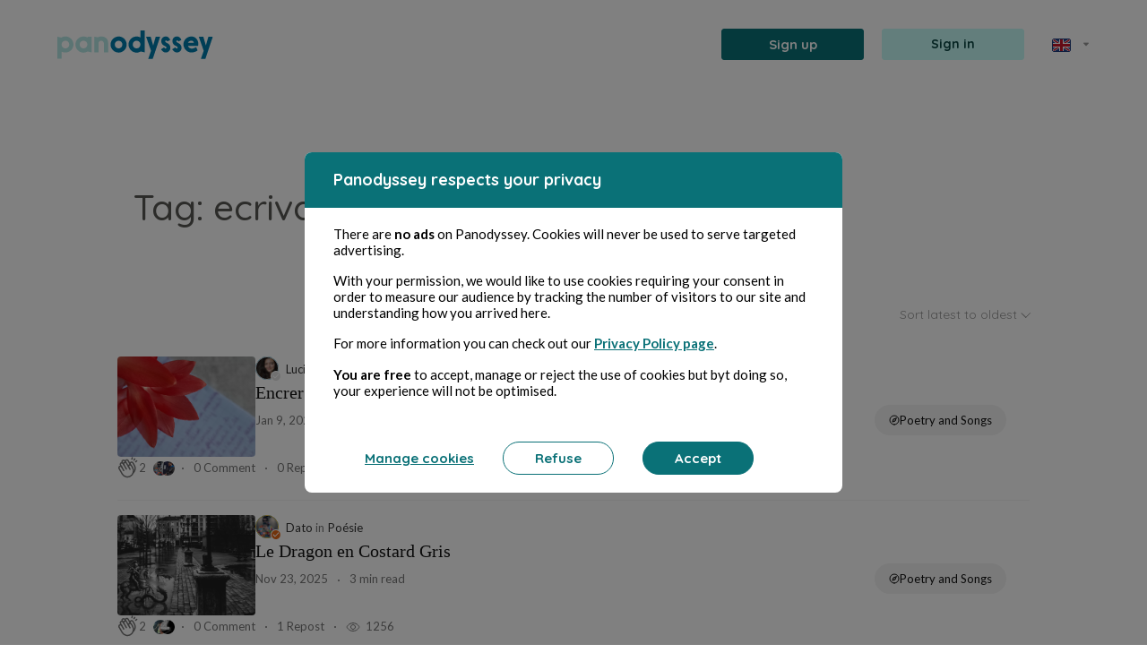

--- FILE ---
content_type: text/html; charset=UTF-8
request_url: https://panodyssey.com/en/article/tag/ecrivain
body_size: 45290
content:
<!DOCTYPE html>
<html prefix="og: http://ogp.me/ns#" lang="fr" data-lang="en">
<head>
        
                            
                            <!-- Matomo -->
<script>
    var _paq = window._paq = window._paq || [];
    /* tracker methods like "setCustomDimension" should be called before "trackPageView" */
    _paq.push(['trackPageView']);
    _paq.push(['enableLinkTracking']);
    (function() {
        var u="//matomo.panodyssey.com/";
        _paq.push(['setTrackerUrl', u+'matomo.php']);
        _paq.push(['setSiteId', '1']);
        var d=document, g=d.createElement('script'), s=d.getElementsByTagName('script')[0];
        g.async=true; g.src=u+'matomo.js'; s.parentNode.insertBefore(g,s);
    })();
</script>
<!-- End Matomo Code -->
            
    
    <meta charset="UTF-8"/>
    <meta name="viewport"
          content="width=device-width, initial-scale=1.0"/>
    <title>        Panodyssey | Join the platform for independent authors and journalists
    </title>

            <meta property="og:title" content="Panodyssey — The only social media platform dedicated to creative and collaborative writing" />
        <meta property="og:type" content="website" />
        <meta property="og:url" content="https://panodyssey.com/en/article/tag/ecrivain" />
        <meta property="og:image" content="https://panodyssey.com/img/meta/landing_welcome_en.jpg" />
        <meta property="og:locale" content="fr_FR" />
        <meta property="og:site_name" content="Panodyssey" />

        <script type="application/ld+json">{"@context":"http://schema.org","@type":"Organization","name":"Panodyssey","url":"https://www.panodyssey.com","logo":"https://panodyssey.com/build/images/logo/logo_panodyssey_hd.png","sameAs":["https://www.facebook.com/panodysseyoff/","https://twitter.com/PanodysseyOff?lang=fr","https://www.linkedin.com/company/panodyssey"]}</script>

        <meta name="twitter:site" content="@PanodysseyOff">
        <meta name="twitter:title" content="Panodyssey — The only social media platform dedicated to creative and collaborative writing">
        <meta name="twitter:image:alt" content="Join our community of readers, authors and journalists">
        <meta name="twitter:card" content="summary_large_image">

        <meta name="description" content="Where creators meet their community">
        <meta name="twitter:description" content="Where creators meet their community">
        <meta property="og:description" content="Where creators meet their community">
        <meta name="keywords" content="author, reader, journalist, sharing, creation, community, ethics, security">
    
                <!-- 'app' must match the first argument to addEntry() in webpack.config.js -->
        <link rel="stylesheet" href="/build/277.41e68936.css"><link rel="stylesheet" href="/build/app.b2f82d22.css">
        <link rel="stylesheet" href="/build/rgpd.45ab1b94.css">
        <link rel="stylesheet" href="/build/menu.1a58ac0b.css">
        <link rel="stylesheet" href="/build/font.a4cf3baf.css">
        <link rel="stylesheet" href="/build/footer.656757c2.css">
        <link rel="stylesheet" href="/build/base.28d114b1.css">
        <link rel="stylesheet" href="/build/home.24f486be.css">
        <link rel="stylesheet" href="/build/article.5ee9388e.css">
        <link rel="stylesheet" href="/build/search.76378481.css">
        <link rel="stylesheet" href="/build/searchsass.10a0c277.css">
        <link rel="stylesheet" href="/build/cardauthor.bf4f06c4.css">
        <link rel="stylesheet" href="/build/quill.7799c86e.css">
        <link href="https://fonts.googleapis.com/css?family=Quicksand:400,500,700"
              rel="stylesheet"/>
        <link href="https://fonts.googleapis.com/css?family=Lato:300,400,700" rel="stylesheet" />
                <link rel="stylesheet" href="https://cdnjs.cloudflare.com/ajax/libs/tiny-slider/2.9.2/tiny-slider.css">
    
    

    <link rel="apple-touch-icon" sizes="57x57" href="/img/favicon/apple-icon-57x57.png">
    <link rel="apple-touch-icon" sizes="60x60" href="/img/favicon/apple-icon-60x60.png">
    <link rel="apple-touch-icon" sizes="72x72" href="/img/favicon/apple-icon-72x72.png">
    <link rel="apple-touch-icon" sizes="76x76" href="/img/favicon/apple-icon-76x76.png">
    <link rel="apple-touch-icon" sizes="114x114" href="/img/favicon/apple-icon-114x114.png">
    <link rel="apple-touch-icon" sizes="120x120" href="/img/favicon/apple-icon-120x120.png">
    <link rel="apple-touch-icon" sizes="144x144" href="/img/favicon/apple-icon-144x144.png">
    <link rel="apple-touch-icon" sizes="152x152" href="/img/favicon/apple-icon-152x152.png">
    <link rel="apple-touch-icon" sizes="180x180" href="/img/favicon/apple-icon-180x180.png">
    <link rel="icon" type="image/png" sizes="192x192"  href="/img/favicon/android-icon-192x192.png">
    <link rel="icon" type="image/png" sizes="32x32" href="/favicon/favicon-32x32.png">
    <link rel="icon" type="image/png" sizes="96x96" href="/favicon/favicon-96x96.png">
    <link rel="icon" type="image/png" sizes="16x16" href="/favicon/favicon-16x16.png">
    <link rel="manifest" href="/manifest.json">
    <meta name="msapplication-TileColor" content="#ffffff">
    <meta name="msapplication-TileImage" content="/img/favicon/ms-icon-144x144.png">
    <meta name="theme-color" content="#ffffff">
    <link rel="shortcut icon" href="/favicon/favicon.ico" type="image/x-icon" />
    <link rel="icon" href="/favicon/favicon.ico" type="image/x-icon" />
    <meta property="fb:app_id" content="2154652507928954" />
</head>
<body>

<div class="upgradeAccount modal fade" id="upgradeAccountspace" tabindex="-1" aria-labelledby="upgradeAccountLabel" aria-hidden="true">
    <div class="modal-dialog">
        <div class="modal-content">
            <div class="d-flex align-items-center justify-content-center modal-header">
                <img src="/img/upgrade/space.png" alt="space">
                <button type="button" class="btn-close position-absolute" data-bs-dismiss="modal" aria-label="Close"></button>
            </div>
            <div class="modal-body text-center py-0">
                <h2>You&#039;re running out of space!</h2>
                <p>With the <b>Panodyssey Free</b> offer, your storage is limited to <b>1 GB</b>.<br />
        Switch to subscription <a href="/en/pricing-and-plans#pricing-plans" class="link pro"><b>Pro</b></a> or <a href="/en/pricing-and-plans#pricing-plans" class="link visibility"><b>Visibility</b></a>  to unlock more space<br />
        and create without limits!</p>
                                <a href="/en/pricing-and-plans#pricing-plans" class="btn btnpro mx-auto">Subscribe</a>
            </div>
        </div>
    </div>
</div>

<div class="upgradeAccount modal fade" id="upgradeAccountcreativerooms" tabindex="-1" aria-labelledby="upgradeAccountLabel" aria-hidden="true">
    <div class="modal-dialog">
        <div class="modal-content">
            <div class="d-flex align-items-center justify-content-center modal-header">
                <img src="/img/upgrade/creativerooms.png" alt="creativerooms">
                <button type="button" class="btn-close position-absolute" data-bs-dismiss="modal" aria-label="Close"></button>
            </div>
            <div class="modal-body text-center py-0">
                <h2>Organise your creations<br />
        with no limits!</h2>
                <p>The <b>Panodyssey Free</b> offer lets you manage up to <b>10 Creative Rooms</b>. For unlimited projects and optimum organisation, upgrade to <a href="/en/pricing-and-plans#pricing-plans" class="link pro"><b>Pro</b></a> or <a href="/en/pricing-and-plans#pricing-plans" class="link visibility"><b>Visibility</b></a> and access to an infinite number of Creative Rooms.</p>
                                <a href="/en/pricing-and-plans#pricing-plans" class="btn btnpro mx-auto">Subscribe</a>
            </div>
        </div>
    </div>
</div>

<div class="upgradeAccount modal fade" id="upgradeAccountlimitcontent" tabindex="-1" aria-labelledby="upgradeAccountLabel" aria-hidden="true">
    <div class="modal-dialog">
        <div class="modal-content">
            <div class="d-flex align-items-center justify-content-center modal-header">
                <img src="/img/upgrade/limitcontent.png" alt="limitcontent">
                <button type="button" class="btn-close position-absolute" data-bs-dismiss="modal" aria-label="Close"></button>
            </div>
            <div class="modal-body text-center py-0">
                <h2>You&#039;ve reached the limit of content in your Creative Rooms!</h2>
                <p>With the <b>Panodyssey Free</b> offer you can archive up to 1000 publications and manage 10 Creative Rooms. Upgrade to subscription <a href="/en/pricing-and-plans#pricing-plans" class="link pro"><b>Pro</b></a> or <a href="/en/pricing-and-plans#pricing-plans" class="link visibility"><b>Visibility</b></a> to: </p>
                                    <section class="d-flex align-items-start justify-content-start flex-column">
                        <article class="d-flex justify-content-center align-items-star flex-wrap flex-row mb-3">
                            <svg class="me-3" width="20" height="20" viewBox="0 0 20 20" fill="none" xmlns="http://www.w3.org/2000/svg"><path d="M16.25 10.625H3.75C3.41848 10.625 3.10054 10.7567 2.86612 10.9911C2.6317 11.2255 2.5 11.5435 2.5 11.875V15.625C2.5 15.9565 2.6317 16.2745 2.86612 16.5089C3.10054 16.7433 3.41848 16.875 3.75 16.875H16.25C16.5815 16.875 16.8995 16.7433 17.1339 16.5089C17.3683 16.2745 17.5 15.9565 17.5 15.625V11.875C17.5 11.5435 17.3683 11.2255 17.1339 10.9911C16.8995 10.7567 16.5815 10.625 16.25 10.625ZM16.25 15.625H3.75V11.875H16.25V15.625ZM16.25 3.125H3.75C3.41848 3.125 3.10054 3.2567 2.86612 3.49112C2.6317 3.72554 2.5 4.04348 2.5 4.375V8.125C2.5 8.45652 2.6317 8.77446 2.86612 9.00888C3.10054 9.2433 3.41848 9.375 3.75 9.375H16.25C16.5815 9.375 16.8995 9.2433 17.1339 9.00888C17.3683 8.77446 17.5 8.45652 17.5 8.125V4.375C17.5 4.04348 17.3683 3.72554 17.1339 3.49112C16.8995 3.2567 16.5815 3.125 16.25 3.125ZM16.25 8.125H3.75V4.375H16.25V8.125ZM15 6.25C15 6.43542 14.945 6.61668 14.842 6.77085C14.739 6.92502 14.5926 7.04518 14.4213 7.11614C14.25 7.18709 14.0615 7.20566 13.8796 7.16949C13.6977 7.13331 13.5307 7.04402 13.3996 6.91291C13.2685 6.7818 13.1792 6.61475 13.143 6.4329C13.1068 6.25104 13.1254 6.06254 13.1964 5.89123C13.2673 5.71993 13.3875 5.57351 13.5417 5.4705C13.6958 5.36748 13.8771 5.3125 14.0625 5.3125C14.3111 5.3125 14.5496 5.41127 14.7254 5.58709C14.9012 5.7629 15 6.00136 15 6.25ZM15 13.75C15 13.9354 14.945 14.1167 14.842 14.2708C14.739 14.425 14.5926 14.5452 14.4213 14.6161C14.25 14.6871 14.0615 14.7057 13.8796 14.6695C13.6977 14.6333 13.5307 14.544 13.3996 14.4129C13.2685 14.2818 13.1792 14.1148 13.143 13.9329C13.1068 13.751 13.1254 13.5625 13.1964 13.3912C13.2673 13.2199 13.3875 13.0735 13.5417 12.9705C13.6958 12.8675 13.8771 12.8125 14.0625 12.8125C14.3111 12.8125 14.5496 12.9113 14.7254 13.0871C14.9012 13.2629 15 13.5014 15 13.75Z" fill="#47969D"/></svg>
                            <span><b>5 GB </b>of storage for your creations,</span>
                        </article>
                        <article class="d-flex justify-content-start align-items-start flex-wrap flex-row mb-3">
                            <svg class="me-3" width="20" height="20" viewBox="0 0 20 20" fill="none" xmlns="http://www.w3.org/2000/svg"><path d="M16.6922 5.18281L13.5672 2.05781C13.5091 1.99979 13.4402 1.95378 13.3643 1.92241C13.2884 1.89105 13.2071 1.87494 13.125 1.875H6.875C6.54348 1.875 6.22554 2.0067 5.99112 2.24112C5.7567 2.47554 5.625 2.79348 5.625 3.125V4.375H4.375C4.04348 4.375 3.72554 4.5067 3.49112 4.74112C3.2567 4.97554 3.125 5.29348 3.125 5.625V16.875C3.125 17.2065 3.2567 17.5245 3.49112 17.7589C3.72554 17.9933 4.04348 18.125 4.375 18.125H13.125C13.4565 18.125 13.7745 17.9933 14.0089 17.7589C14.2433 17.5245 14.375 17.2065 14.375 16.875V15.625H15.625C15.9565 15.625 16.2745 15.4933 16.5089 15.2589C16.7433 15.0245 16.875 14.7065 16.875 14.375V5.625C16.8751 5.5429 16.859 5.46159 16.8276 5.38572C16.7962 5.30985 16.7502 5.2409 16.6922 5.18281ZM13.125 16.875H4.375V5.625H10.3664L13.125 8.38359V14.9875C13.125 14.9922 13.125 14.9961 13.125 15C13.125 15.0039 13.125 15.0078 13.125 15.0125V16.875ZM15.625 14.375H14.375V8.125C14.3751 8.0429 14.359 7.96159 14.3276 7.88572C14.2962 7.80985 14.2502 7.7409 14.1922 7.68281L11.0672 4.55781C11.0091 4.49979 10.9402 4.45378 10.8643 4.42241C10.7884 4.39105 10.7071 4.37494 10.625 4.375H6.875V3.125H12.8664L15.625 5.88359V14.375ZM11.25 11.875C11.25 12.0408 11.1842 12.1997 11.0669 12.3169C10.9497 12.4342 10.7908 12.5 10.625 12.5H6.875C6.70924 12.5 6.55027 12.4342 6.43306 12.3169C6.31585 12.1997 6.25 12.0408 6.25 11.875C6.25 11.7092 6.31585 11.5503 6.43306 11.4331C6.55027 11.3158 6.70924 11.25 6.875 11.25H10.625C10.7908 11.25 10.9497 11.3158 11.0669 11.4331C11.1842 11.5503 11.25 11.7092 11.25 11.875ZM11.25 14.375C11.25 14.5408 11.1842 14.6997 11.0669 14.8169C10.9497 14.9342 10.7908 15 10.625 15H6.875C6.70924 15 6.55027 14.9342 6.43306 14.8169C6.31585 14.6997 6.25 14.5408 6.25 14.375C6.25 14.2092 6.31585 14.0503 6.43306 13.9331C6.55027 13.8158 6.70924 13.75 6.875 13.75H10.625C10.7908 13.75 10.9497 13.8158 11.0669 13.9331C11.1842 14.0503 11.25 14.2092 11.25 14.375Z" fill="#47969D"/></svg>
                            <span><b>Unlimited archiving</b> of content,</span>
                        </article>
                        <article class="d-flex justify-content-start align-items-start flex-row">
                            <svg class="me-3" width="20" height="20" viewBox="0 0 20 20" fill="none" xmlns="http://www.w3.org/2000/svg"><path d="M17.5 5H12.0836L9.91641 3.375C9.69972 3.21332 9.43676 3.12567 9.16641 3.125H5.625C5.29348 3.125 4.97554 3.2567 4.74112 3.49112C4.5067 3.72554 4.375 4.04348 4.375 4.375V5.625H3.125C2.79348 5.625 2.47554 5.7567 2.24112 5.99112C2.0067 6.22554 1.875 6.54348 1.875 6.875V15.625C1.875 15.9565 2.0067 16.2745 2.24112 16.5089C2.47554 16.7433 2.79348 16.875 3.125 16.875H15.0695C15.3825 16.8746 15.6825 16.7501 15.9038 16.5288C16.1251 16.3075 16.2496 16.0075 16.25 15.6945V14.375H17.5695C17.8825 14.3746 18.1825 14.2501 18.4038 14.0288C18.6251 13.8075 18.7496 13.5075 18.75 13.1945V6.25C18.75 5.91848 18.6183 5.60054 18.3839 5.36612C18.1495 5.1317 17.8315 5 17.5 5ZM15 15.625H3.125V6.875H6.66641L8.83359 8.5C9.05028 8.66168 9.31324 8.74933 9.58359 8.75H15V15.625ZM17.5 13.125H16.25V8.75C16.25 8.41848 16.1183 8.10054 15.8839 7.86612C15.6495 7.6317 15.3315 7.5 15 7.5H9.58359L7.41641 5.875C7.19972 5.71332 6.93676 5.62567 6.66641 5.625H5.625V4.375H9.16641L11.3336 6C11.5503 6.16168 11.8132 6.24933 12.0836 6.25H17.5V13.125Z" fill="#47969D"/></svg>
                            <span class="text-wrap text-start"><b>Unlimited Creative Rooms</b> to organise and manage all your content as you see fit.</span>
                        </article>
                    </section>
                                <a href="/en/pricing-and-plans#pricing-plans" class="btn btnpro mx-auto">Subscribe</a>
            </div>
        </div>
    </div>
</div>

<div class="upgradeAccount modal fade" id="upgradeAccountdrafts" tabindex="-1" aria-labelledby="upgradeAccountLabel" aria-hidden="true">
    <div class="modal-dialog">
        <div class="modal-content">
            <div class="d-flex align-items-center justify-content-center modal-header">
                <img src="/img/upgrade/drafts.png" alt="drafts">
                <button type="button" class="btn-close position-absolute" data-bs-dismiss="modal" aria-label="Close"></button>
            </div>
            <div class="modal-body text-center py-0">
                <h2>Are you limited in the management of your drafts?</h2>
                <p>With the <b>Panodyssey Free</b> offer you can manage <b>5 drafts</b>.<br />
        Switch to subscription <a href="/en/pricing-and-plans#pricing-plans" class="link pro"><b>Pro</b></a> or <a href="/en/pricing-and-plans#pricing-plans" class="link visibility"><b>Visibility</b></a> to: </p>
                                    <section class="d-flex align-items-start justify-content-start flex-column">
                        <article class="d-flex justify-content-center align-items-star flex-wrap flex-row mb-3">
                            <svg class="me-3" width="20" height="20" viewBox="0 0 20 20" fill="none" xmlns="http://www.w3.org/2000/svg"><path d="M17.7586 5.73214L14.268 2.24073C14.1519 2.12463 14.0141 2.03253 13.8624 1.96969C13.7107 1.90685 13.5482 1.87451 13.384 1.87451C13.2198 1.87451 13.0572 1.90685 12.9056 1.96969C12.7539 2.03253 12.6161 2.12463 12.5 2.24073L2.8664 11.8751C2.74983 11.9908 2.6574 12.1284 2.5945 12.2801C2.5316 12.4318 2.49947 12.5945 2.5 12.7587V16.2501C2.5 16.5816 2.63169 16.8996 2.86612 17.134C3.10054 17.3684 3.41848 17.5001 3.75 17.5001H7.24141C7.40562 17.5006 7.5683 17.4685 7.71999 17.4056C7.87167 17.3427 8.00935 17.2503 8.125 17.1337L17.7586 7.5001C17.8747 7.38403 17.9668 7.24622 18.0296 7.09454C18.0925 6.94286 18.1248 6.7803 18.1248 6.61612C18.1248 6.45194 18.0925 6.28937 18.0296 6.1377C17.9668 5.98602 17.8747 5.84821 17.7586 5.73214ZM4.00859 12.5001L10.625 5.8837L11.9289 7.1876L5.3125 13.8032L4.00859 12.5001ZM3.75 14.0087L5.99141 16.2501H3.75V14.0087ZM7.5 15.9915L6.19609 14.6876L12.8125 8.0712L14.1164 9.3751L7.5 15.9915ZM15 8.49151L11.5086 5.0001L13.3836 3.1251L16.875 6.61573L15 8.49151Z" fill="#47969D"/></svg>
                            <span><b>Unlimited access to drafts</b>,</span>
                        </article>
                        <article class="d-flex justify-content-center align-items-star flex-wrap flex-row mb-3">
                            <svg class="me-3" width="20" height="20" viewBox="0 0 20 20" fill="none" xmlns="http://www.w3.org/2000/svg"><path d="M16.25 10.625H3.75C3.41848 10.625 3.10054 10.7567 2.86612 10.9911C2.6317 11.2255 2.5 11.5435 2.5 11.875V15.625C2.5 15.9565 2.6317 16.2745 2.86612 16.5089C3.10054 16.7433 3.41848 16.875 3.75 16.875H16.25C16.5815 16.875 16.8995 16.7433 17.1339 16.5089C17.3683 16.2745 17.5 15.9565 17.5 15.625V11.875C17.5 11.5435 17.3683 11.2255 17.1339 10.9911C16.8995 10.7567 16.5815 10.625 16.25 10.625ZM16.25 15.625H3.75V11.875H16.25V15.625ZM16.25 3.125H3.75C3.41848 3.125 3.10054 3.2567 2.86612 3.49112C2.6317 3.72554 2.5 4.04348 2.5 4.375V8.125C2.5 8.45652 2.6317 8.77446 2.86612 9.00888C3.10054 9.2433 3.41848 9.375 3.75 9.375H16.25C16.5815 9.375 16.8995 9.2433 17.1339 9.00888C17.3683 8.77446 17.5 8.45652 17.5 8.125V4.375C17.5 4.04348 17.3683 3.72554 17.1339 3.49112C16.8995 3.2567 16.5815 3.125 16.25 3.125ZM16.25 8.125H3.75V4.375H16.25V8.125ZM15 6.25C15 6.43542 14.945 6.61668 14.842 6.77085C14.739 6.92502 14.5926 7.04518 14.4213 7.11614C14.25 7.18709 14.0615 7.20566 13.8796 7.16949C13.6977 7.13331 13.5307 7.04402 13.3996 6.91291C13.2685 6.7818 13.1792 6.61475 13.143 6.4329C13.1068 6.25104 13.1254 6.06254 13.1964 5.89123C13.2673 5.71993 13.3875 5.57351 13.5417 5.4705C13.6958 5.36748 13.8771 5.3125 14.0625 5.3125C14.3111 5.3125 14.5496 5.41127 14.7254 5.58709C14.9012 5.7629 15 6.00136 15 6.25ZM15 13.75C15 13.9354 14.945 14.1167 14.842 14.2708C14.739 14.425 14.5926 14.5452 14.4213 14.6161C14.25 14.6871 14.0615 14.7057 13.8796 14.6695C13.6977 14.6333 13.5307 14.544 13.3996 14.4129C13.2685 14.2818 13.1792 14.1148 13.143 13.9329C13.1068 13.751 13.1254 13.5625 13.1964 13.3912C13.2673 13.2199 13.3875 13.0735 13.5417 12.9705C13.6958 12.8675 13.8771 12.8125 14.0625 12.8125C14.3111 12.8125 14.5496 12.9113 14.7254 13.0871C14.9012 13.2629 15 13.5014 15 13.75Z" fill="#47969D"/></svg>
                            <span><b>Storage extended to 5 GB</b>,</span>
                        </article>
                        <article class="d-flex justify-content-start align-items-start flex-row mb-3">
                            <svg class="me-3" width="20" height="20" viewBox="0 0 20 20" fill="none" xmlns="http://www.w3.org/2000/svg"><path d="M16.25 4.375V6.875C16.25 7.04076 16.1842 7.19973 16.0669 7.31694C15.9497 7.43415 15.7908 7.5 15.625 7.5C15.4592 7.5 15.3003 7.43415 15.1831 7.31694C15.0658 7.19973 15 7.04076 15 6.875V5H10.625V15H12.5C12.6658 15 12.8247 15.0658 12.9419 15.1831C13.0592 15.3003 13.125 15.4592 13.125 15.625C13.125 15.7908 13.0592 15.9497 12.9419 16.0669C12.8247 16.1842 12.6658 16.25 12.5 16.25H7.5C7.33424 16.25 7.17527 16.1842 7.05806 16.0669C6.94085 15.9497 6.875 15.7908 6.875 15.625C6.875 15.4592 6.94085 15.3003 7.05806 15.1831C7.17527 15.0658 7.33424 15 7.5 15H9.375V5H5V6.875C5 7.04076 4.93415 7.19973 4.81694 7.31694C4.69973 7.43415 4.54076 7.5 4.375 7.5C4.20924 7.5 4.05027 7.43415 3.93306 7.31694C3.81585 7.19973 3.75 7.04076 3.75 6.875V4.375C3.75 4.20924 3.81585 4.05027 3.93306 3.93306C4.05027 3.81585 4.20924 3.75 4.375 3.75H15.625C15.7908 3.75 15.9497 3.81585 16.0669 3.93306C16.1842 4.05027 16.25 4.20924 16.25 4.375Z" fill="#47969D"/></svg>
                            <span class="text-wrap text-start"><b>Access to the Premium Editor</b> for advanced creative tools,</span>
                        </article>
                        <article class="d-flex justify-content-start align-items-start flex-row">
                            <svg class="me-3" width="20" height="20" viewBox="0 0 20 20" fill="none" xmlns="http://www.w3.org/2000/svg"><path d="M10 16.25C10 16.4158 9.93415 16.5747 9.81694 16.6919C9.69973 16.8092 9.54076 16.875 9.375 16.875H3.125C2.79348 16.875 2.47554 16.7433 2.24112 16.5089C2.0067 16.2745 1.875 15.9565 1.875 15.625V5C1.875 4.66848 2.0067 4.35054 2.24112 4.11612C2.47554 3.8817 2.79348 3.75 3.125 3.75H7.29141C7.56176 3.75067 7.82472 3.83832 8.04141 4L10.2086 5.625H16.875C17.2065 5.625 17.5245 5.7567 17.7589 5.99112C17.9933 6.22554 18.125 6.54348 18.125 6.875V9.375C18.125 9.54076 18.0592 9.69973 17.9419 9.81694C17.8247 9.93415 17.6658 10 17.5 10C17.3342 10 17.1753 9.93415 17.0581 9.81694C16.9408 9.69973 16.875 9.54076 16.875 9.375V6.875H10.2086C9.93824 6.87433 9.67528 6.78668 9.45859 6.625L7.29141 5H3.125V15.625H9.375C9.54076 15.625 9.69973 15.6908 9.81694 15.8081C9.93415 15.9253 10 16.0842 10 16.25ZM18.5227 13.1078L16.7641 14.5602L17.2992 16.725C17.3286 16.8444 17.3221 16.9697 17.2806 17.0854C17.2391 17.2011 17.1644 17.302 17.0658 17.3755C16.9673 17.449 16.8492 17.4917 16.7265 17.4984C16.6038 17.5052 16.4818 17.4755 16.3758 17.4133L14.375 16.2359L12.3742 17.4133C12.2682 17.4755 12.1462 17.5052 12.0235 17.4984C11.9008 17.4917 11.7827 17.449 11.6842 17.3755C11.5856 17.302 11.5109 17.2011 11.4694 17.0854C11.4279 16.9697 11.4214 16.8444 11.4508 16.725L11.9859 14.5602L10.2273 13.1078C10.1314 13.0285 10.0614 12.9224 10.0262 12.803C9.991 12.6836 9.99223 12.5565 10.0297 12.4378C10.0673 12.3191 10.1393 12.2144 10.2368 12.1369C10.3342 12.0595 10.4525 12.0129 10.5766 12.0031L12.9078 11.8227L13.8008 9.75234C13.849 9.64006 13.9291 9.54439 14.0312 9.47717C14.1333 9.40995 14.2528 9.37412 14.375 9.37412C14.4972 9.37412 14.6167 9.40995 14.7188 9.47717C14.8209 9.54439 14.901 9.64006 14.9492 9.75234L15.8422 11.8227L18.1734 12.0031C18.2975 12.0129 18.4158 12.0595 18.5132 12.1369C18.6107 12.2144 18.6827 12.3191 18.7203 12.4378C18.7578 12.5565 18.759 12.6836 18.7238 12.803C18.6886 12.9224 18.6186 13.0285 18.5227 13.1078ZM16.5328 13.1297L15.3695 13.0398C15.2561 13.0311 15.1471 12.9916 15.0545 12.9255C14.9618 12.8594 14.8889 12.7693 14.8438 12.6648L14.375 11.5773L13.9062 12.6648C13.8611 12.7693 13.7882 12.8594 13.6955 12.9255C13.6029 12.9916 13.4939 13.0311 13.3805 13.0398L12.2172 13.1297L13.0852 13.8469C13.1761 13.9218 13.244 14.0209 13.281 14.1327C13.3181 14.2445 13.3227 14.3645 13.2945 14.4789L13.0211 15.582L14.0578 14.9719C14.1539 14.9153 14.2634 14.8854 14.375 14.8854C14.4866 14.8854 14.5961 14.9153 14.6922 14.9719L15.7289 15.582L15.4555 14.4789C15.4273 14.3645 15.4319 14.2445 15.469 14.1327C15.506 14.0209 15.5739 13.9218 15.6648 13.8469L16.5328 13.1297Z" fill="#47969D"/></svg>
                            <span class="text-wrap text-start">And organise your drafts directly from your profile page.</span>
                        </article>
                    </section>
                                <a href="/en/pricing-and-plans#pricing-plans" class="btn btnpro mx-auto">Subscribe</a>
            </div>
        </div>
    </div>
</div>

<div class="upgradeAccount modal fade" id="upgradeAccountplanifications" tabindex="-1" aria-labelledby="upgradeAccountLabel" aria-hidden="true">
    <div class="modal-dialog">
        <div class="modal-content">
            <div class="d-flex align-items-center justify-content-center modal-header">
                <img src="/img/upgrade/planifications.png" alt="planifications">
                <button type="button" class="btn-close position-absolute" data-bs-dismiss="modal" aria-label="Close"></button>
            </div>
            <div class="modal-body text-center py-0">
                <h2>Plan your publications and create rituals with your audience!</h2>
                <p>With the <b>Panodyssey Free</b> offer, publication planning is deactivated. Switch to subscription <a href="/en/pricing-and-plans#pricing-plans" class="link pro"><b>Pro</b></a> or <a href="/en/pricing-and-plans#pricing-plans" class="link visibility"><b>Visibility</b></a> to activate this feature and benefit from: </p>
                                    <section class="d-flex align-items-start justify-content-start flex-column">
                        <article class="d-flex justify-content-start align-items-start flex-row mb-3">
                            <svg class="me-3" width="20" height="20" viewBox="0 0 20 20" fill="none" xmlns="http://www.w3.org/2000/svg"><path d="M16.25 4.375V6.875C16.25 7.04076 16.1842 7.19973 16.0669 7.31694C15.9497 7.43415 15.7908 7.5 15.625 7.5C15.4592 7.5 15.3003 7.43415 15.1831 7.31694C15.0658 7.19973 15 7.04076 15 6.875V5H10.625V15H12.5C12.6658 15 12.8247 15.0658 12.9419 15.1831C13.0592 15.3003 13.125 15.4592 13.125 15.625C13.125 15.7908 13.0592 15.9497 12.9419 16.0669C12.8247 16.1842 12.6658 16.25 12.5 16.25H7.5C7.33424 16.25 7.17527 16.1842 7.05806 16.0669C6.94085 15.9497 6.875 15.7908 6.875 15.625C6.875 15.4592 6.94085 15.3003 7.05806 15.1831C7.17527 15.0658 7.33424 15 7.5 15H9.375V5H5V6.875C5 7.04076 4.93415 7.19973 4.81694 7.31694C4.69973 7.43415 4.54076 7.5 4.375 7.5C4.20924 7.5 4.05027 7.43415 3.93306 7.31694C3.81585 7.19973 3.75 7.04076 3.75 6.875V4.375C3.75 4.20924 3.81585 4.05027 3.93306 3.93306C4.05027 3.81585 4.20924 3.75 4.375 3.75H15.625C15.7908 3.75 15.9497 3.81585 16.0669 3.93306C16.1842 4.05027 16.25 4.20924 16.25 4.375Z" fill="#47969D"/></svg>
                            <span class="text-wrap text-start"><b>A Premium editor</b> for advanced creative features,</span>
                        </article>
                        <article class="d-flex justify-content-start align-items-start flex-row mb-3">
                            <svg class="me-3" width="20" height="20" viewBox="0 0 20 20" fill="none" xmlns="http://www.w3.org/2000/svg">
                            <path d="M16.25 2.5H14.375V1.875C14.375 1.70924 14.3092 1.55027 14.1919 1.43306C14.0747 1.31585 13.9158 1.25 13.75 1.25C13.5842 1.25 13.4253 1.31585 13.3081 1.43306C13.1908 1.55027 13.125 1.70924 13.125 1.875V2.5H6.875V1.875C6.875 1.70924 6.80915 1.55027 6.69194 1.43306C6.57473 1.31585 6.41576 1.25 6.25 1.25C6.08424 1.25 5.92527 1.31585 5.80806 1.43306C5.69085 1.55027 5.625 1.70924 5.625 1.875V2.5H3.75C3.41848 2.5 3.10054 2.6317 2.86612 2.86612C2.6317 3.10054 2.5 3.41848 2.5 3.75V16.25C2.5 16.5815 2.6317 16.8995 2.86612 17.1339C3.10054 17.3683 3.41848 17.5 3.75 17.5H16.25C16.5815 17.5 16.8995 17.3683 17.1339 17.1339C17.3683 16.8995 17.5 16.5815 17.5 16.25V3.75C17.5 3.41848 17.3683 3.10054 17.1339 2.86612C16.8995 2.6317 16.5815 2.5 16.25 2.5ZM5.625 3.75V4.375C5.625 4.54076 5.69085 4.69973 5.80806 4.81694C5.92527 4.93415 6.08424 5 6.25 5C6.41576 5 6.57473 4.93415 6.69194 4.81694C6.80915 4.69973 6.875 4.54076 6.875 4.375V3.75H13.125V4.375C13.125 4.54076 13.1908 4.69973 13.3081 4.81694C13.4253 4.93415 13.5842 5 13.75 5C13.9158 5 14.0747 4.93415 14.1919 4.81694C14.3092 4.69973 14.375 4.54076 14.375 4.375V3.75H16.25V6.25H3.75V3.75H5.625ZM16.25 16.25H3.75V7.5H16.25V16.25ZM13.2547 9.55781C13.3128 9.61586 13.3589 9.68479 13.3904 9.76066C13.4218 9.83654 13.438 9.91787 13.438 10C13.438 10.0821 13.4218 10.1635 13.3904 10.2393C13.3589 10.3152 13.3128 10.3841 13.2547 10.4422L9.50469 14.1922C9.44664 14.2503 9.37771 14.2964 9.30184 14.3279C9.22596 14.3593 9.14463 14.3755 9.0625 14.3755C8.98037 14.3755 8.89904 14.3593 8.82316 14.3279C8.74729 14.2964 8.67836 14.2503 8.62031 14.1922L6.74531 12.3172C6.62804 12.1999 6.56215 12.0409 6.56215 11.875C6.56215 11.7091 6.62804 11.5501 6.74531 11.4328C6.86259 11.3155 7.02165 11.2497 7.1875 11.2497C7.35335 11.2497 7.51241 11.3155 7.62969 11.4328L9.0625 12.8664L12.3703 9.55781C12.4284 9.4997 12.4973 9.4536 12.5732 9.42215C12.649 9.3907 12.7304 9.37451 12.8125 9.37451C12.8946 9.37451 12.976 9.3907 13.0518 9.42215C13.1277 9.4536 13.1966 9.4997 13.2547 9.55781Z" fill="#47969D"/>
                            </svg>
                            <span class="text-wrap text-start"><b>The ability to schedule your publications</b> to organise your work and engage your audience,</span>
                        </article>
                        <article class="d-flex justify-content-start align-items-start flex-row">
                            <svg class="me-3" width="20" height="20" viewBox="0 0 20 20" fill="none" xmlns="http://www.w3.org/2000/svg">
                            <path d="M12.5 4.375H5C4.66848 4.375 4.35054 4.5067 4.11612 4.74112C3.8817 4.97554 3.75 5.29348 3.75 5.625V17.5C3.75 17.6148 3.78163 17.7275 3.84144 17.8255C3.90124 17.9235 3.9869 18.0032 4.08901 18.0557C4.19112 18.1083 4.30573 18.1317 4.42027 18.1234C4.5348 18.1151 4.64483 18.0753 4.73828 18.0086L8.75 15.143L12.7625 18.0086C12.8559 18.0751 12.9659 18.1147 13.0803 18.1229C13.1947 18.1311 13.3092 18.1076 13.4112 18.0551C13.5131 18.0026 13.5987 17.923 13.6585 17.8251C13.7182 17.7272 13.7499 17.6147 13.75 17.5V5.625C13.75 5.29348 13.6183 4.97554 13.3839 4.74112C13.1495 4.5067 12.8315 4.375 12.5 4.375ZM12.5 16.2859L9.1125 13.8641C9.0065 13.7883 8.87949 13.7476 8.74922 13.7476C8.61895 13.7476 8.49194 13.7883 8.38594 13.8641L5 16.2852V5.625H12.5V16.2859ZM16.25 3.125V15C16.25 15.1658 16.1842 15.3247 16.0669 15.4419C15.9497 15.5592 15.7908 15.625 15.625 15.625C15.4592 15.625 15.3003 15.5592 15.1831 15.4419C15.0658 15.3247 15 15.1658 15 15V3.125H6.875C6.70924 3.125 6.55027 3.05915 6.43306 2.94194C6.31585 2.82473 6.25 2.66576 6.25 2.5C6.25 2.33424 6.31585 2.17527 6.43306 2.05806C6.55027 1.94085 6.70924 1.875 6.875 1.875H15C15.3315 1.875 15.6495 2.0067 15.8839 2.24112C16.1183 2.47554 16.25 2.79348 16.25 3.125Z" fill="#47969D"/>
                            </svg>
                            <span class="text-wrap text-start"><b>Create regular rituals</b> with your readers.</span>
                        </article>
                    </section>
                                <a href="/en/pricing-and-plans#pricing-plans" class="btn btnpro mx-auto">Subscribe</a>
            </div>
        </div>
    </div>
</div>

<div class="upgradeAccount modal fade" id="upgradeAccountcollaborative" tabindex="-1" aria-labelledby="upgradeAccountLabel" aria-hidden="true">
    <div class="modal-dialog">
        <div class="modal-content">
            <div class="d-flex align-items-center justify-content-center modal-header">
                <img src="/img/upgrade/collaborative.png" alt="collaborative">
                <button type="button" class="btn-close position-absolute" data-bs-dismiss="modal" aria-label="Close"></button>
            </div>
            <div class="modal-body text-center py-0">
                <h2>Work as a team with the collaborative editor!</h2>
                <p>With the <b>Panodyssey Free</b> offer you are limited to <b>10 collaborative publications</b>.<br />
        Switch to subscription <a href="/en/pricing-and-plans#pricing-plans" class="link pro"><b>Pro</b></a> or <a href="/en/pricing-and-plans#pricing-plans" class="link visibility"><b>Visibility</b></a>to take advantage of: </p>
                                    <section class="d-flex align-items-start justify-content-start flex-column">
                        <article class="d-flex justify-content-start align-items-start flex-row mb-3">
                            <svg class="me-3" width="20" height="20" viewBox="0 0 20 20" fill="none" xmlns="http://www.w3.org/2000/svg">
                            <path d="M9.16026 12.3374C9.99791 11.7798 10.6339 10.9674 10.9741 10.0203C11.3143 9.07325 11.3407 8.04185 11.0494 7.07862C10.7581 6.1154 10.1646 5.27149 9.35653 4.67169C8.54851 4.07189 7.56891 3.74805 6.5626 3.74805C5.55629 3.74805 4.57669 4.07189 3.76867 4.67169C2.96065 5.27149 2.3671 6.1154 2.0758 7.07862C1.78449 8.04185 1.8109 9.07325 2.15111 10.0203C2.49133 10.9674 3.12729 11.7798 3.96494 12.3374C2.4497 12.8959 1.15565 13.9293 0.275881 15.2835C0.229643 15.3523 0.197527 15.4295 0.181398 15.5107C0.165269 15.592 0.165449 15.6756 0.181929 15.7568C0.198409 15.838 0.230858 15.915 0.277392 15.9836C0.323926 16.0521 0.383616 16.1107 0.452992 16.1559C0.522368 16.2012 0.600047 16.2322 0.681512 16.2472C0.762978 16.2621 0.846606 16.2607 0.927534 16.2431C1.00846 16.2255 1.08508 16.1919 1.15293 16.1444C1.22078 16.0969 1.2785 16.0364 1.32276 15.9664C1.89025 15.0935 2.66678 14.3763 3.58185 13.8798C4.49691 13.3833 5.52151 13.1232 6.5626 13.1232C7.60369 13.1232 8.62829 13.3833 9.54335 13.8798C10.4584 14.3763 11.235 15.0935 11.8024 15.9664C11.8941 16.1026 12.0357 16.1973 12.1966 16.23C12.3576 16.2626 12.5249 16.2307 12.6624 16.1409C12.8 16.0512 12.8967 15.911 12.9317 15.7506C12.9666 15.5901 12.9371 15.4224 12.8493 15.2835C11.9695 13.9293 10.6755 12.8959 9.16026 12.3374ZM3.1251 8.43745C3.1251 7.75758 3.32671 7.09297 3.70442 6.52768C4.08214 5.96238 4.619 5.52179 5.24713 5.26161C5.87525 5.00144 6.56641 4.93336 7.23322 5.066C7.90003 5.19864 8.51254 5.52603 8.99328 6.00677C9.47402 6.48751 9.80141 7.10002 9.93405 7.76683C10.0667 8.43363 9.99861 9.1248 9.73844 9.75292C9.47826 10.381 9.03767 10.9179 8.47237 11.2956C7.90708 11.6733 7.24247 11.8749 6.5626 11.8749C5.65124 11.8739 4.77749 11.5114 4.13306 10.867C3.48863 10.2226 3.12613 9.34881 3.1251 8.43745ZM19.5423 16.1484C19.4035 16.2389 19.2344 16.2706 19.0722 16.2365C18.91 16.2023 18.768 16.1052 18.6774 15.9664C18.1106 15.093 17.3342 14.3755 16.4189 13.8791C15.5037 13.3828 14.4788 13.1236 13.4376 13.1249C13.2718 13.1249 13.1129 13.0591 12.9957 12.9419C12.8784 12.8247 12.8126 12.6657 12.8126 12.4999C12.8126 12.3342 12.8784 12.1752 12.9957 12.058C13.1129 11.9408 13.2718 11.8749 13.4376 11.8749C13.9438 11.8745 14.4437 11.7622 14.9015 11.5461C15.3593 11.3301 15.7637 11.0156 16.0859 10.6251C16.4081 10.2346 16.64 9.77779 16.7652 9.28727C16.8903 8.79676 16.9056 8.28466 16.8099 7.78756C16.7142 7.29047 16.5098 6.82064 16.2115 6.41166C15.9132 6.00268 15.5282 5.66464 15.0841 5.42169C14.64 5.17874 14.1477 5.03688 13.6424 5.00625C13.1371 4.97562 12.6313 5.05696 12.161 5.24448C12.0844 5.27762 12.0018 5.29506 11.9183 5.29577C11.8348 5.29647 11.752 5.28043 11.6748 5.24859C11.5975 5.21675 11.5275 5.16975 11.4688 5.11038C11.41 5.05101 11.3638 4.98046 11.3327 4.90291C11.3017 4.82536 11.2866 4.74238 11.2881 4.65887C11.2897 4.57536 11.3081 4.49302 11.342 4.41671C11.376 4.3404 11.4249 4.27167 11.4858 4.21458C11.5468 4.15749 11.6186 4.1132 11.697 4.08432C12.7731 3.65514 13.9701 3.6397 15.0569 4.04097C16.1438 4.44224 17.0435 5.23179 17.5826 6.2573C18.1217 7.28282 18.2619 8.47164 17.9761 9.59442C17.6904 10.7172 16.999 11.6944 16.0353 12.3374C17.5505 12.8959 18.8445 13.9293 19.7243 15.2835C19.8148 15.4224 19.8465 15.5915 19.8124 15.7537C19.7783 15.9158 19.6811 16.0578 19.5423 16.1484Z" fill="#47969D"/>
                            </svg>
                            <span class="text-wrap text-start"><b>Unlimited collaborative publications</b> with multiple contributors,</span>
                        </article>
                        <article class="d-flex justify-content-start align-items-start flex-row mb-3">
                            <svg class="me-3" width="20" height="20" viewBox="0 0 20 20" fill="none" xmlns="http://www.w3.org/2000/svg">
                            <path d="M16.875 4.375H13.75V3.75C13.75 3.25272 13.5525 2.77581 13.2008 2.42417C12.8492 2.07254 12.3723 1.875 11.875 1.875H8.125C7.62772 1.875 7.15081 2.07254 6.79917 2.42417C6.44754 2.77581 6.25 3.25272 6.25 3.75V4.375H3.125C2.79348 4.375 2.47554 4.5067 2.24112 4.74112C2.0067 4.97554 1.875 5.29348 1.875 5.625V15.625C1.875 15.9565 2.0067 16.2745 2.24112 16.5089C2.47554 16.7433 2.79348 16.875 3.125 16.875H16.875C17.2065 16.875 17.5245 16.7433 17.7589 16.5089C17.9933 16.2745 18.125 15.9565 18.125 15.625V5.625C18.125 5.29348 17.9933 4.97554 17.7589 4.74112C17.5245 4.5067 17.2065 4.375 16.875 4.375ZM7.5 3.75C7.5 3.58424 7.56585 3.42527 7.68306 3.30806C7.80027 3.19085 7.95924 3.125 8.125 3.125H11.875C12.0408 3.125 12.1997 3.19085 12.3169 3.30806C12.4342 3.42527 12.5 3.58424 12.5 3.75V4.375H7.5V3.75ZM16.875 5.625V8.87578C14.7655 10.024 12.4018 10.6254 10 10.625C7.59828 10.6254 5.23471 10.0243 3.125 8.87656V5.625H16.875ZM16.875 15.625H3.125V10.2844C5.26557 11.3314 7.61708 11.8755 10 11.875C12.383 11.8751 14.7344 11.3307 16.875 10.2836V15.625ZM8.125 8.75C8.125 8.58424 8.19085 8.42527 8.30806 8.30806C8.42527 8.19085 8.58424 8.125 8.75 8.125H11.25C11.4158 8.125 11.5747 8.19085 11.6919 8.30806C11.8092 8.42527 11.875 8.58424 11.875 8.75C11.875 8.91576 11.8092 9.07473 11.6919 9.19194C11.5747 9.30915 11.4158 9.375 11.25 9.375H8.75C8.58424 9.375 8.42527 9.30915 8.30806 9.19194C8.19085 9.07473 8.125 8.91576 8.125 8.75Z" fill="#47969D"/>
                            </svg>
                            <span class="text-wrap text-start"><b>Advanced rights management</b> for each team member,</span>
                        </article>
                        <article class="d-flex justify-content-start align-items-start flex-row">
                            <svg class="me-3" width="20" height="20" viewBox="0 0 20 20" fill="none" xmlns="http://www.w3.org/2000/svg">
                            <path d="M16.25 4.375V6.875C16.25 7.04076 16.1842 7.19973 16.0669 7.31694C15.9497 7.43415 15.7908 7.5 15.625 7.5C15.4592 7.5 15.3003 7.43415 15.1831 7.31694C15.0658 7.19973 15 7.04076 15 6.875V5H10.625V15H12.5C12.6658 15 12.8247 15.0658 12.9419 15.1831C13.0592 15.3003 13.125 15.4592 13.125 15.625C13.125 15.7908 13.0592 15.9497 12.9419 16.0669C12.8247 16.1842 12.6658 16.25 12.5 16.25H7.5C7.33424 16.25 7.17527 16.1842 7.05806 16.0669C6.94085 15.9497 6.875 15.7908 6.875 15.625C6.875 15.4592 6.94085 15.3003 7.05806 15.1831C7.17527 15.0658 7.33424 15 7.5 15H9.375V5H5V6.875C5 7.04076 4.93415 7.19973 4.81694 7.31694C4.69973 7.43415 4.54076 7.5 4.375 7.5C4.20924 7.5 4.05027 7.43415 3.93306 7.31694C3.81585 7.19973 3.75 7.04076 3.75 6.875V4.375C3.75 4.20924 3.81585 4.05027 3.93306 3.93306C4.05027 3.81585 4.20924 3.75 4.375 3.75H15.625C15.7908 3.75 15.9497 3.81585 16.0669 3.93306C16.1842 4.05027 16.25 4.20924 16.25 4.375Z" fill="#47969D"/>
                            </svg>
                            <span class="text-wrap text-start"><b>Premium editor</b> for customisation tools: font colour, font size, 5 fonts to choose from, coloured highlighting, deleting styles when copying/pasting, resizing an image and aligning it with the text, wrapping, creating tables.</span>
                        </article>
                    </section>
                                <a href="/en/pricing-and-plans#pricing-plans" class="btn btnpro mx-auto">Subscribe</a>
            </div>
        </div>
    </div>
</div>

<div class="upgradeAccount modal fade" id="upgradeAccountmonetization" tabindex="-1" aria-labelledby="upgradeAccountLabel" aria-hidden="true">
    <div class="modal-dialog">
        <div class="modal-content">
            <div class="d-flex align-items-center justify-content-center modal-header">
                <img src="/img/upgrade/monetization.png" alt="monetization">
                <button type="button" class="btn-close position-absolute" data-bs-dismiss="modal" aria-label="Close"></button>
            </div>
            <div class="modal-body text-center py-0">
                <h2>Manage access to and monetise your content with Creative Room Prime!</h2>
                <p>With the <b>Panodyssey Free</b> offer you are limited to <b>5 Creative Rooms Prime</b>. Switch to subscription <a href="/en/pricing-and-plans#pricing-plans" class="link pro"><b>Pro</b></a> or <a href="/en/pricing-and-plans#pricing-plans" class="link visibility"><b>Visibility</b></a> to benefit from : </p>
                                    <section class="d-flex align-items-start justify-content-start flex-column">
                        <article class="d-flex justify-content-start align-items-start flex-row mb-3">
                            <svg class="me-3" width="20" height="20" viewBox="0 0 20 20" fill="none" xmlns="http://www.w3.org/2000/svg">
                            <path d="M17.5 5H12.0836L9.91641 3.375C9.69972 3.21332 9.43676 3.12567 9.16641 3.125H5.625C5.29348 3.125 4.97554 3.2567 4.74112 3.49112C4.5067 3.72554 4.375 4.04348 4.375 4.375V5.625H3.125C2.79348 5.625 2.47554 5.7567 2.24112 5.99112C2.0067 6.22554 1.875 6.54348 1.875 6.875V15.625C1.875 15.9565 2.0067 16.2745 2.24112 16.5089C2.47554 16.7433 2.79348 16.875 3.125 16.875H15.0695C15.3825 16.8746 15.6825 16.7501 15.9038 16.5288C16.1251 16.3075 16.2496 16.0075 16.25 15.6945V14.375H17.5695C17.8825 14.3746 18.1825 14.2501 18.4038 14.0288C18.6251 13.8075 18.7496 13.5075 18.75 13.1945V6.25C18.75 5.91848 18.6183 5.60054 18.3839 5.36612C18.1495 5.1317 17.8315 5 17.5 5ZM15 15.625H3.125V6.875H6.66641L8.83359 8.5C9.05028 8.66168 9.31324 8.74933 9.58359 8.75H15V15.625ZM17.5 13.125H16.25V8.75C16.25 8.41848 16.1183 8.10054 15.8839 7.86612C15.6495 7.6317 15.3315 7.5 15 7.5H9.58359L7.41641 5.875C7.19972 5.71332 6.93676 5.62567 6.66641 5.625H5.625V4.375H9.16641L11.3336 6C11.5503 6.16168 11.8132 6.24933 12.0836 6.25H17.5V13.125Z" fill="#47969D"/>
                            </svg>
                            <span class="text-wrap text-start"><b>Creative Rooms Prime unlimited</b> to manage the conditions of access to your content,</span>
                        </article>
                        <article class="d-flex justify-content-start align-items-start flex-row mb-3">
                            <svg class="me-3" width="20" height="20" viewBox="0 0 20 20" fill="none" xmlns="http://www.w3.org/2000/svg">
                            <path d="M14.8438 15.0259C14.8985 15.0871 14.9407 15.1585 14.9678 15.2359C14.995 15.3134 15.0066 15.3955 15.0021 15.4775C14.9975 15.5595 14.9768 15.6398 14.9412 15.7138C14.9056 15.7877 14.8558 15.854 14.7945 15.9087C13.935 16.6784 12.8791 17.1952 11.7439 17.4017C10.6087 17.6082 9.43854 17.4965 8.36295 17.0789C7.28737 16.6612 6.34838 15.954 5.65002 15.0355C4.95165 14.1171 4.52117 13.0232 4.40625 11.8751H3.125C2.95924 11.8751 2.80027 11.8093 2.68306 11.6921C2.56585 11.5748 2.5 11.4159 2.5 11.2501C2.5 11.0844 2.56585 10.9254 2.68306 10.8082C2.80027 10.691 2.95924 10.6251 3.125 10.6251H4.375V9.37511H3.125C2.95924 9.37511 2.80027 9.30927 2.68306 9.19206C2.56585 9.07485 2.5 8.91587 2.5 8.75011C2.5 8.58435 2.56585 8.42538 2.68306 8.30817C2.80027 8.19096 2.95924 8.12511 3.125 8.12511H4.40625C4.52148 6.97747 4.95204 5.8841 5.65026 4.96604C6.34849 4.04798 7.28714 3.34103 8.36232 2.92347C9.43749 2.5059 10.6072 2.394 11.7421 2.60016C12.8769 2.80631 13.9326 3.32248 14.7922 4.09152C14.9158 4.20217 14.9904 4.35738 14.9995 4.52301C15.0087 4.68864 14.9517 4.85113 14.841 4.97472C14.7304 5.09832 14.5752 5.1729 14.4095 5.18206C14.2439 5.19121 14.0814 5.1342 13.9578 5.02355C13.2781 4.41612 12.4452 4.00609 11.5492 3.8378C10.6533 3.66951 9.72838 3.74936 8.87454 4.06873C8.0207 4.38809 7.27041 4.93482 6.70483 5.64977C6.13925 6.36472 5.77989 7.22069 5.66562 8.12511H10.625C10.7908 8.12511 10.9497 8.19096 11.0669 8.30817C11.1842 8.42538 11.25 8.58435 11.25 8.75011C11.25 8.91587 11.1842 9.07485 11.0669 9.19206C10.9497 9.30927 10.7908 9.37511 10.625 9.37511H5.625V10.6251H9.375C9.54076 10.6251 9.69973 10.691 9.81694 10.8082C9.93415 10.9254 10 11.0844 10 11.2501C10 11.4159 9.93415 11.5748 9.81694 11.6921C9.69973 11.8093 9.54076 11.8751 9.375 11.8751H5.66562C5.77977 12.7796 6.13904 13.6357 6.70457 14.3507C7.27011 15.0658 8.02038 15.6126 8.87424 15.9321C9.7281 16.2515 10.6531 16.3314 11.5491 16.1632C12.4451 15.9949 13.278 15.5849 13.9578 14.9775C14.019 14.9222 14.0906 14.8795 14.1683 14.852C14.2461 14.8245 14.3285 14.8127 14.4109 14.8172C14.4932 14.8217 14.5739 14.8425 14.6482 14.8783C14.7225 14.9141 14.7889 14.9643 14.8438 15.0259Z" fill="#47969D"/>
                            </svg>
                            <span class="text-wrap text-start"><b>Fixing the price</b> for each creation,</span>
                        </article>
                        <article class="d-flex justify-content-start align-items-start flex-row">
                            <svg class="me-3" width="20" height="20" viewBox="0 0 20 20" fill="none" xmlns="http://www.w3.org/2000/svg">
                            <path d="M14.375 6.99766V6.5625C14.375 4.60312 11.4195 3.125 7.5 3.125C3.58047 3.125 0.625 4.60312 0.625 6.5625V9.6875C0.625 11.3195 2.67578 12.6164 5.625 13.0047V13.4375C5.625 15.3969 8.58047 16.875 12.5 16.875C16.4195 16.875 19.375 15.3969 19.375 13.4375V10.3125C19.375 8.69531 17.3891 7.39687 14.375 6.99766ZM18.125 10.3125C18.125 11.3453 15.7195 12.5 12.5 12.5C12.2086 12.5 11.9195 12.4898 11.6344 12.4711C13.3195 11.857 14.375 10.8594 14.375 9.6875V8.26094C16.7086 8.60859 18.125 9.55234 18.125 10.3125ZM5.625 11.7383V9.87969C6.2467 9.96069 6.87304 10.0009 7.5 10C8.12696 10.0009 8.7533 9.96069 9.375 9.87969V11.7383C8.75422 11.83 8.12751 11.8757 7.5 11.875C6.87249 11.8757 6.24578 11.83 5.625 11.7383ZM13.125 8.58828V9.6875C13.125 10.343 12.1555 11.0469 10.625 11.4742V9.64844C11.6336 9.40391 12.4875 9.03984 13.125 8.58828ZM7.5 4.375C10.7195 4.375 13.125 5.52969 13.125 6.5625C13.125 7.59531 10.7195 8.75 7.5 8.75C4.28047 8.75 1.875 7.59531 1.875 6.5625C1.875 5.52969 4.28047 4.375 7.5 4.375ZM1.875 9.6875V8.58828C2.5125 9.03984 3.36641 9.40391 4.375 9.64844V11.4742C2.84453 11.0469 1.875 10.343 1.875 9.6875ZM6.875 13.4375V13.1117C7.08047 13.1195 7.28828 13.125 7.5 13.125C7.80312 13.125 8.09922 13.1148 8.38984 13.0977C8.7127 13.2132 9.04157 13.3113 9.375 13.3914V15.2242C7.84453 14.7969 6.875 14.093 6.875 13.4375ZM10.625 15.4883V13.625C11.2465 13.7085 11.8729 13.7503 12.5 13.75C13.127 13.7509 13.7533 13.7107 14.375 13.6297V15.4883C13.1316 15.6706 11.8684 15.6706 10.625 15.4883ZM15.625 15.2242V13.3984C16.6336 13.1539 17.4875 12.7898 18.125 12.3383V13.4375C18.125 14.093 17.1555 14.7969 15.625 15.2242Z" fill="#47969D"/>
                            </svg>
                            <span class="text-wrap text-start"><b>Access to a subscriber base</b> to effectively monetise your content.</span>
                        </article>
                    </section>
                                <a href="/en/pricing-and-plans#pricing-plans" class="btn btnpro mx-auto">Subscribe</a>
            </div>
        </div>
    </div>
</div>

<div class="upgradeAccount modal fade" id="upgradeAccountvisibility" tabindex="-1" aria-labelledby="upgradeAccountLabel" aria-hidden="true">
    <div class="modal-dialog">
        <div class="modal-content">
            <div class="d-flex align-items-center justify-content-center modal-header">
                <img src="/img/upgrade/visibility.png" alt="visibility">
                <button type="button" class="btn-close position-absolute" data-bs-dismiss="modal" aria-label="Close"></button>
            </div>
            <div class="modal-body text-center py-0">
                <h2>Increase the visibility of your publications and attract more readers! </h2>
                <p>With the <b>Panodyssey Free</b> or <b>Pro</b> offer visibility is limited.<br />
        Switch to subscription <a href="/en/pricing-and-plans#pricing-plans" class="link visibility"><b>Visibility</b></a> to take advantage of </p>
                                    <section class="d-flex align-items-start justify-content-start flex-column">
                        <article class="d-flex justify-content-start align-items-start flex-row mb-3">
                            <svg class="me-3" width="20" height="20" viewBox="0 0 20 20" fill="none" xmlns="http://www.w3.org/2000/svg">
                            <path d="M16.6922 6.43281L12.3172 2.05781C12.2591 1.99979 12.1902 1.95378 12.1143 1.92241C12.0384 1.89105 11.9571 1.87494 11.875 1.875H4.375C4.04348 1.875 3.72554 2.0067 3.49112 2.24112C3.2567 2.47554 3.125 2.79348 3.125 3.125V16.875C3.125 17.2065 3.2567 17.5245 3.49112 17.7589C3.72554 17.9933 4.04348 18.125 4.375 18.125H15.625C15.9565 18.125 16.2745 17.9933 16.5089 17.7589C16.7433 17.5245 16.875 17.2065 16.875 16.875V6.875C16.8751 6.7929 16.859 6.71159 16.8276 6.63572C16.7962 6.55985 16.7502 6.4909 16.6922 6.43281ZM12.5 4.00859L14.7414 6.25H12.5V4.00859ZM15.625 16.875H4.375V3.125H11.25V6.875C11.25 7.04076 11.3158 7.19973 11.4331 7.31694C11.5503 7.43415 11.7092 7.5 11.875 7.5H15.625V16.875ZM12.3172 10.8078C12.3753 10.8659 12.4213 10.9348 12.4527 11.0107C12.4842 11.0866 12.5003 11.1679 12.5003 11.25C12.5003 11.3321 12.4842 11.4134 12.4527 11.4893C12.4213 11.5652 12.3753 11.6341 12.3172 11.6922C12.2591 11.7503 12.1902 11.7963 12.1143 11.8277C12.0384 11.8592 11.9571 11.8753 11.875 11.8753C11.7929 11.8753 11.7116 11.8592 11.6357 11.8277C11.5598 11.7963 11.4909 11.7503 11.4328 11.6922L10.625 10.8836V14.375C10.625 14.5408 10.5592 14.6997 10.4419 14.8169C10.3247 14.9342 10.1658 15 10 15C9.83424 15 9.67527 14.9342 9.55806 14.8169C9.44085 14.6997 9.375 14.5408 9.375 14.375V10.8836L8.56719 11.6922C8.50912 11.7503 8.44018 11.7963 8.36431 11.8277C8.28844 11.8592 8.20712 11.8753 8.125 11.8753C8.04288 11.8753 7.96156 11.8592 7.88569 11.8277C7.80982 11.7963 7.74088 11.7503 7.68281 11.6922C7.62474 11.6341 7.57868 11.5652 7.54725 11.4893C7.51583 11.4134 7.49965 11.3321 7.49965 11.25C7.49965 11.1679 7.51583 11.0866 7.54725 11.0107C7.57868 10.9348 7.62474 10.8659 7.68281 10.8078L9.55781 8.93281C9.61586 8.8747 9.68479 8.8286 9.76066 8.79715C9.83654 8.7657 9.91787 8.74951 10 8.74951C10.0821 8.74951 10.1635 8.7657 10.2393 8.79715C10.3152 8.8286 10.3841 8.8747 10.4422 8.93281L12.3172 10.8078Z" fill="#47969D"/>
                            </svg>
                            <span class="text-wrap text-start"><b>Priority highlighting</b> of your publications in the library for more reads,</span>
                        </article>
                        <article class="d-flex justify-content-start align-items-start flex-row mb-3">
                            <svg class="me-3" width="20" height="20" viewBox="0 0 20 20" fill="none" xmlns="http://www.w3.org/2000/svg">
                            <path d="M13.5672 7.68281C13.6253 7.74086 13.6714 7.80979 13.7029 7.88566C13.7343 7.96154 13.7505 8.04287 13.7505 8.125C13.7505 8.20713 13.7343 8.28846 13.7029 8.36434C13.6714 8.44021 13.6253 8.50914 13.5672 8.56719L9.19219 12.9422C9.13415 13.0003 9.06522 13.0464 8.98934 13.0779C8.91347 13.1093 8.83214 13.1255 8.75 13.1255C8.66787 13.1255 8.58654 13.1093 8.51067 13.0779C8.43479 13.0464 8.36586 13.0003 8.30782 12.9422L6.43282 11.0672C6.31554 10.9499 6.24966 10.7909 6.24966 10.625C6.24966 10.4591 6.31554 10.3001 6.43282 10.1828C6.55009 10.0655 6.70915 9.99965 6.875 9.99965C7.04086 9.99965 7.19992 10.0655 7.31719 10.1828L8.75 11.6164L12.6828 7.68281C12.7409 7.6247 12.8098 7.5786 12.8857 7.54715C12.9615 7.5157 13.0429 7.49951 13.125 7.49951C13.2071 7.49951 13.2885 7.5157 13.3643 7.54715C13.4402 7.5786 13.5091 7.6247 13.5672 7.68281ZM18.125 10C18.125 11.607 17.6485 13.1779 16.7557 14.514C15.8629 15.8502 14.594 16.8916 13.1093 17.5065C11.6247 18.1215 9.99099 18.2824 8.4149 17.9689C6.8388 17.6554 5.39106 16.8815 4.25476 15.7452C3.11846 14.6089 2.34463 13.1612 2.03112 11.5851C1.71762 10.009 1.87852 8.37535 2.49348 6.8907C3.10844 5.40605 4.14985 4.1371 5.486 3.24431C6.82214 2.35152 8.39303 1.875 10 1.875C12.1542 1.87727 14.2195 2.73403 15.7427 4.25727C17.266 5.78051 18.1227 7.84581 18.125 10ZM16.875 10C16.875 8.64025 16.4718 7.31104 15.7164 6.18045C14.9609 5.04987 13.8872 4.16868 12.631 3.64833C11.3747 3.12798 9.99238 2.99183 8.65876 3.2571C7.32514 3.52237 6.10013 4.17716 5.13864 5.13864C4.17716 6.10013 3.52238 7.32513 3.2571 8.65875C2.99183 9.99237 3.12798 11.3747 3.64833 12.6309C4.16868 13.8872 5.04987 14.9609 6.18046 15.7164C7.31105 16.4718 8.64026 16.875 10 16.875C11.8227 16.8729 13.5702 16.1479 14.8591 14.8591C16.1479 13.5702 16.8729 11.8227 16.875 10Z" fill="#47969D"/>
                            </svg>
                            <span class="text-wrap text-start"><b>Increased visibility</b> for your profile thanks to our algorithm and the allocation of a <b>reserved badge</b> on your profile,</span>
                        </article>
                        <article class="d-flex justify-content-start align-items-start flex-row mb-3">
                            <svg class="me-3" width="20" height="20" viewBox="0 0 20 20" fill="none" xmlns="http://www.w3.org/2000/svg">
                            <path d="M19.3211 9.74688C19.2937 9.68516 18.632 8.21719 17.1609 6.74609C15.2008 4.78594 12.725 3.75 9.99999 3.75C7.27499 3.75 4.79921 4.78594 2.83905 6.74609C1.36796 8.21719 0.703118 9.6875 0.678899 9.74688C0.643362 9.82681 0.625 9.91331 0.625 10.0008C0.625 10.0883 0.643362 10.1748 0.678899 10.2547C0.706243 10.3164 1.36796 11.7836 2.83905 13.2547C4.79921 15.2141 7.27499 16.25 9.99999 16.25C12.725 16.25 15.2008 15.2141 17.1609 13.2547C18.632 11.7836 19.2937 10.3164 19.3211 10.2547C19.3566 10.1748 19.375 10.0883 19.375 10.0008C19.375 9.91331 19.3566 9.82681 19.3211 9.74688ZM9.99999 15C7.5953 15 5.49452 14.1258 3.75546 12.4023C3.0419 11.6927 2.43483 10.8836 1.95312 10C2.4347 9.11636 3.04179 8.30717 3.75546 7.59766C5.49452 5.87422 7.5953 5 9.99999 5C12.4047 5 14.5055 5.87422 16.2445 7.59766C16.9595 8.307 17.5679 9.11619 18.0508 10C17.4875 11.0516 15.0336 15 9.99999 15ZM9.99999 6.25C9.25831 6.25 8.53329 6.46993 7.9166 6.88199C7.29992 7.29404 6.81927 7.87971 6.53544 8.56494C6.25162 9.25016 6.17735 10.0042 6.32205 10.7316C6.46674 11.459 6.82389 12.1272 7.34834 12.6517C7.87279 13.1761 8.54097 13.5333 9.2684 13.6779C9.99583 13.8226 10.7498 13.7484 11.4351 13.4645C12.1203 13.1807 12.7059 12.7001 13.118 12.0834C13.5301 11.4667 13.75 10.7417 13.75 10C13.749 9.00576 13.3535 8.05253 12.6505 7.34949C11.9475 6.64645 10.9942 6.25103 9.99999 6.25ZM9.99999 12.5C9.50554 12.5 9.02219 12.3534 8.61107 12.0787C8.19994 11.804 7.87951 11.4135 7.69029 10.9567C7.50107 10.4999 7.45157 9.99723 7.54803 9.51227C7.64449 9.02732 7.88259 8.58186 8.23222 8.23223C8.58186 7.8826 9.02731 7.6445 9.51227 7.54804C9.99722 7.45157 10.4999 7.50108 10.9567 7.6903C11.4135 7.87952 11.804 8.19995 12.0787 8.61107C12.3534 9.0222 12.5 9.50555 12.5 10C12.5 10.663 12.2366 11.2989 11.7678 11.7678C11.2989 12.2366 10.663 12.5 9.99999 12.5Z" fill="#47969D"/>
                            </svg>
                            <span class="text-wrap text-start"><b>Exclusive tools</b> to improve your visibility on the profile page, my account, with more notifications sent and more interactive links,</span>
                        </article>
                        <article class="d-flex justify-content-start align-items-start flex-row">
                            <svg class="me-3" width="20" height="20" viewBox="0 0 20 20" fill="none" xmlns="http://www.w3.org/2000/svg">
                            <path d="M18.5671 8.30855L12.3171 2.05855C12.2298 1.97109 12.1184 1.9115 11.9972 1.88732C11.876 1.86314 11.7503 1.87545 11.6361 1.9227C11.5218 1.96995 11.4242 2.05001 11.3555 2.15276C11.2867 2.25551 11.25 2.37634 11.25 2.49995V5.6523C9.22339 5.82574 6.98511 6.81792 5.1437 8.37964C2.92651 10.2609 1.54605 12.6851 1.2562 15.2054C1.23355 15.4014 1.27328 15.5995 1.36974 15.7715C1.46619 15.9436 1.61446 16.0808 1.79343 16.1637C1.97241 16.2466 2.17298 16.271 2.36659 16.2333C2.56021 16.1956 2.73701 16.0978 2.87183 15.9539C3.7312 15.039 6.78901 12.146 11.25 11.8914V15C11.25 15.1236 11.2867 15.2444 11.3555 15.3472C11.4242 15.4499 11.5218 15.53 11.6361 15.5772C11.7503 15.6245 11.876 15.6368 11.9972 15.6126C12.1184 15.5884 12.2298 15.5288 12.3171 15.4414L18.5671 9.19136C18.684 9.0742 18.7497 8.91545 18.7497 8.74996C18.7497 8.58446 18.684 8.42572 18.5671 8.30855ZM12.5 13.4914V11.25C12.5 11.0842 12.4341 10.9252 12.3169 10.808C12.1997 10.6908 12.0407 10.625 11.875 10.625C9.6812 10.625 7.54448 11.1976 5.52417 12.3281C4.49522 12.9064 3.53652 13.6016 2.66714 14.4C3.12026 12.5375 4.26245 10.7664 5.9523 9.33277C7.76636 7.79449 9.98042 6.87496 11.875 6.87496C12.0407 6.87496 12.1997 6.80911 12.3169 6.6919C12.4341 6.57469 12.5 6.41572 12.5 6.24996V4.00933L17.2414 8.74996L12.5 13.4914Z" fill="#47969D"/>
                            </svg>
                            <span class="text-wrap text-start"><b>Share your publications</b> in the News Feed with one click to promote your news and archives.</span>
                        </article>
                    </section>
                                <a href="/en/pricing-and-plans#pricing-plans" class="btn btnvisibility mx-auto">Subscribe</a>
            </div>
        </div>
    </div>
</div>

<div class="upgradeAccount modal fade" id="upgradeAccounteditor" tabindex="-1" aria-labelledby="upgradeAccountLabel" aria-hidden="true">
    <div class="modal-dialog">
        <div class="modal-content">
            <div class="d-flex align-items-center justify-content-center modal-header">
                <img src="/img/upgrade/editor.png" alt="editor">
                <button type="button" class="btn-close position-absolute" data-bs-dismiss="modal" aria-label="Close"></button>
            </div>
            <div class="modal-body text-center py-0">
                <h2>Access the Premium editor<br />
        for more professional<br />
        professional creations!</h2>
                <p>With the <b>Panodyssey Gratuit</b> offer, access to the Premium editor is disabled.<br />
        Switch to subscription <a href="/en/pricing-and-plans#pricing-plans" class="link pro"><b>Pro</b></a> or <a href="/en/pricing-and-plans#pricing-plans" class="link visibility"><b>Visibility</b></a> to take advantage of: </p>
                                    <section class="d-flex align-items-start justify-content-start flex-column">
                        <article class="d-flex justify-content-start align-items-start flex-row mb-3">
                            <svg class="me-3" width="20" height="20" viewBox="0 0 20 20" fill="none" xmlns="http://www.w3.org/2000/svg">
                            <path d="M16.25 4.375V6.875C16.25 7.04076 16.1842 7.19973 16.0669 7.31694C15.9497 7.43415 15.7908 7.5 15.625 7.5C15.4592 7.5 15.3003 7.43415 15.1831 7.31694C15.0658 7.19973 15 7.04076 15 6.875V5H10.625V15H12.5C12.6658 15 12.8247 15.0658 12.9419 15.1831C13.0592 15.3003 13.125 15.4592 13.125 15.625C13.125 15.7908 13.0592 15.9497 12.9419 16.0669C12.8247 16.1842 12.6658 16.25 12.5 16.25H7.5C7.33424 16.25 7.17527 16.1842 7.05806 16.0669C6.94085 15.9497 6.875 15.7908 6.875 15.625C6.875 15.4592 6.94085 15.3003 7.05806 15.1831C7.17527 15.0658 7.33424 15 7.5 15H9.375V5H5V6.875C5 7.04076 4.93415 7.19973 4.81694 7.31694C4.69973 7.43415 4.54076 7.5 4.375 7.5C4.20924 7.5 4.05027 7.43415 3.93306 7.31694C3.81585 7.19973 3.75 7.04076 3.75 6.875V4.375C3.75 4.20924 3.81585 4.05027 3.93306 3.93306C4.05027 3.81585 4.20924 3.75 4.375 3.75H15.625C15.7908 3.75 15.9497 3.81585 16.0669 3.93306C16.1842 4.05027 16.25 4.20924 16.25 4.375Z" fill="#47969D"/>
                            </svg>
                            <span class="text-wrap text-start"><b>Advanced tools:</b> font colour, font size, 5 fonts to choose from, coloured highlighting, deleting styles when copying/pasting, resizing an image and aligning it with the text, wrapping, creating tables.</span>
                        </article>
                        <article class="d-flex justify-content-start align-items-start flex-row mb-3">
                            <svg class="me-3" width="20" height="20" viewBox="0 0 20 20" fill="none" xmlns="http://www.w3.org/2000/svg">
                            <path d="M15.7454 4.25479C14.2217 2.73103 12.155 1.875 10.0001 1.875C7.84519 1.875 5.77854 2.73103 4.25479 4.25479C2.73103 5.77854 1.875 7.84519 1.875 10.0001C1.875 12.155 2.73103 14.2217 4.25479 15.7454C5.77854 17.2692 7.84519 18.1252 10.0001 18.1252C12.155 18.1252 14.2217 17.2692 15.7454 15.7454C17.2692 14.2217 18.1252 12.155 18.1252 10.0001C18.1252 7.84519 17.2692 5.77854 15.7454 4.25479ZM6.8751 15.0001C6.8751 14.6686 7.0068 14.3506 7.24122 14.1162C7.47564 13.8818 7.79358 13.7501 8.1251 13.7501C8.45662 13.7501 8.77456 13.8818 9.00898 14.1162C9.2434 14.3506 9.3751 14.6686 9.3751 15.0001V16.8431C8.50352 16.7643 7.65499 16.5198 6.8751 16.1228V15.0001ZM10.6251 15.0001C10.6251 14.6686 10.7568 14.3506 10.9912 14.1162C11.2256 13.8818 11.5436 13.7501 11.8751 13.7501C12.2066 13.7501 12.5246 13.8818 12.759 14.1162C12.9934 14.3506 13.1251 14.6686 13.1251 15.0001V16.1228C12.3452 16.5198 11.4967 16.7643 10.6251 16.8431V15.0001ZM8.38057 10.6251H11.6196L12.5243 12.586C12.0743 12.4647 11.5993 12.4719 11.1531 12.6069C10.707 12.7418 10.3075 12.999 10.0001 13.3493C9.69268 12.999 9.29325 12.7418 8.8471 12.6069C8.40095 12.4719 7.92592 12.4647 7.47588 12.586L8.38057 10.6251ZM8.95791 9.3751L10.0001 7.1165L11.0423 9.3751H8.95791ZM14.861 14.8618C14.7048 15.0181 14.5423 15.1642 14.3751 15.3024V13.7501C14.3752 13.6597 14.3555 13.5703 14.3173 13.4884L10.5673 5.36338C10.5172 5.25514 10.4372 5.1635 10.3367 5.09927C10.2362 5.03504 10.1194 5.00091 10.0001 5.00091C9.88083 5.00091 9.76404 5.03504 9.66354 5.09927C9.56304 5.1635 9.48301 5.25514 9.43291 5.36338L5.68291 13.4884C5.64473 13.5703 5.62499 13.6597 5.6251 13.7501V15.3024C5.45791 15.1642 5.29541 15.0181 5.13916 14.8618C4.17756 13.9004 3.52266 12.6754 3.25729 11.3417C2.99192 10.0081 3.128 8.62568 3.64831 7.36936C4.16863 6.11305 5.04982 5.03925 6.18043 4.28377C7.31104 3.52828 8.6403 3.12504 10.0001 3.12504C11.3599 3.12504 12.6892 3.52828 13.8198 4.28377C14.9504 5.03925 15.8316 6.11305 16.3519 7.36936C16.8722 8.62568 17.0083 10.0081 16.7429 11.3417C16.4775 12.6754 15.8226 13.9004 14.861 14.8618Z" fill="#47969D"/>
                            </svg>
                            <span class="text-wrap text-start"><b>High-quality creations</b> to personalise your publications and offer your readers a unique experience.</span>
                        </article>
                    </section>
                                <a href="/en/pricing-and-plans#pricing-plans" class="btn btnpro mx-auto">Subscribe</a>
            </div>
        </div>
    </div>
</div>
<div class="container-fluid px-0" id="pageContainer">
    <!-- debut top navbar -->
<nav id="top-nav" class="container-fluid menu-nav">
    <div class="row cont justify-content-between d-flex align-items-center flex-wrap">
        <!-- <div class="col-12 col-md-6 col-lg-3"> -->
        <div class="d-flex align-items-center col">
            <div class="p-logo">
                <a href="/en" >
                                                                                <img src="/build/img/panodyssey-logo.aa94338c.svg" id="logoHome" alt="Panodyssey" class="ukraine" />
                </a>
            </div>
        </div>

        <div class="d-none d-xl-block col colsearch">
            <div class="row g-0 position-relative justify-content-end">
                <div id="search">
                    <form action="/en/search" method="get">
                        <div class="searchbar d-flex align-items-center justify-content-start p-0">
                            <input type='search' name='q' placeholder="Creative Room, Publication, Author" class="w-100 text-start" id="searchinput" autocomplete="off" />
                            <button type="submit" class="d-flex align-items-center justify-content-center">
                                <svg width="24" height="25" viewBox="0 0 24 25" fill="none" xmlns="http://www.w3.org/2000/svg">
                                    <path d="M10.875 19.4977C15.2242 19.4977 18.75 15.9719 18.75 11.6227C18.75 7.27344 15.2242 3.74768 10.875 3.74768C6.52576 3.74768 3 7.27344 3 11.6227C3 15.9719 6.52576 19.4977 10.875 19.4977Z" stroke="white" stroke-width="1.5" stroke-linecap="round" stroke-linejoin="round"/>
                                    <path d="M16.4438 17.1914L21.0001 21.7477" stroke="white" stroke-width="1.5" stroke-linecap="round" stroke-linejoin="round"/>
                                </svg>
                            </button>
                        </div>
                    </form>
                </div>
                <div class="linksearch d-none justify-content-start align-items-start flex-wrap flex-column position-absolute">
                    <hr>
                    <span>Discover</span>
                                        <a href='/en/creative/room/all' class='p-0 link d-flex align-items-center justify-content-start position-relative'><div class="fleche"></div> All Creative Rooms</a>
                    <a href='/en/articles' class='p-0 link d-flex align-items-center justify-content-start position-relative'><div class="fleche"></div> All publications</a>
                    <a href='/en/authors' class='p-0 link d-flex align-items-center justify-content-start position-relative'><div class="fleche"></div> All authors </a>
                </div>
            </div>
        </div>

                <div class="d-block d-lg-none col">
            <svg id="modalSearchbtn" class="me-1 me-sm-2 me-md-4 d-inline-block d-lg-none" xmlns="http://www.w3.org/2000/svg" width="24" height="24" viewBox="0 0 24 24" fill="none">
                <path d="M10.875 18.75C15.2242 18.75 18.75 15.2242 18.75 10.875C18.75 6.52576 15.2242 3 10.875 3C6.52576 3 3 6.52576 3 10.875C3 15.2242 6.52576 18.75 10.875 18.75Z" stroke="#757575" stroke-width="1.5" stroke-linecap="round" stroke-linejoin="round"/>
                <path d="M16.4437 16.4438L21 21" stroke="#757575" stroke-width="1.5" stroke-linecap="round" stroke-linejoin="round"/>
            </svg>
                        <div class="button-container">
                <span class="top"></span>
                <span class="middle"></span>
                <span class="bottom"></span>
            </div>
        </div>

        <div class="headermenu col noconnect">
            <div class="d-flex d-lg-none justify-content-start">
                                    <div class="d-flex flex-column flex-sm-row ms-3">
                        <a class="btn btn-inscription"  href="/en/register">
                            <span class="text">Sign up</span>
                        </a>
                        <a class="btn btn-connexion"  href="/en/login"><span class="text"> Sign in </span
                            ></a>
                    </div>
                            </div>
            <div id="menu_mobile" class="d-flex flex-column w-100">
                <div class="d-flex flex-row sign-in justify-content-between justify-content-lg-end align-items-center w-100 gap-2">
                                        <div class="d-flex">
                                                    <div class="d-none d-lg-flex">
                                <a class="btn btn-inscription"  href="/en/register">
                                    <span class="text">Sign up</span>
                                </a>
                                <a class="btn btn-connexion"  href="/en/login"><span class="text"> Sign in </span
                                    ></a>
                            </div>
                                                <div id="lang-menu" class="d-inline-block">
                                                                                                                                    <div data-bs-toggle="modal" data-bs-target="#langModal">
                                        <img src="/build/img/flags/EN.112674d4.svg" alt="En" data-bs-toggle="tooltip" data-bs-title="En" data-bs-placement="bottom" data-bs-custom-class="light-tooltip">
                                    </div>
                                                                                                                                                                                                                                                                                                                                    </div>
                    </div>
                </div>
                <div id="menu-mobile-footer" class="d-flex d-sm-none flex-row justify-content-between align-items-center px-0 mt-2">
                    <a href="/" class="d-flex align-items-center justify-content-center text-decoration-none flex-column link me-2 ">
                        <svg xmlns="http://www.w3.org/2000/svg" width="18" height="18" viewBox="0 0 24 24" fill="none">
                            <path d="M20.5125 9.72188L13.0125 2.90625C12.736 2.65328 12.3748 2.51298 12 2.51298C11.6252 2.51298 11.264 2.65328 10.9875 2.90625L3.48749 9.72188C3.33393 9.86236 3.21129 10.0333 3.12736 10.2237C3.04343 10.4142 3.00005 10.62 2.99999 10.8281V19.4625C2.99389 19.8407 3.1274 20.2078 3.37499 20.4937C3.51551 20.6535 3.68861 20.7814 3.88266 20.8687C4.0767 20.956 4.2872 21.0008 4.49999 21H8.99999C9.1989 21 9.38966 20.921 9.53032 20.7803C9.67097 20.6397 9.74999 20.4489 9.74999 20.25V15.75C9.74999 15.5511 9.829 15.3603 9.96966 15.2197C10.1103 15.079 10.3011 15 10.5 15H13.5C13.6989 15 13.8897 15.079 14.0303 15.2197C14.171 15.3603 14.25 15.5511 14.25 15.75V20.25C14.25 20.4489 14.329 20.6397 14.4697 20.7803C14.6103 20.921 14.8011 21 15 21H19.5C19.7488 21.0022 19.994 20.9409 20.2125 20.8219C20.4502 20.6924 20.6488 20.5014 20.7873 20.2688C20.9259 20.0363 20.9993 19.7707 21 19.5V10.8281C20.9999 10.62 20.9565 10.4142 20.8726 10.2237C20.7887 10.0333 20.666 9.86236 20.5125 9.72188Z" fill="#757575" />
                        </svg>
                        <span class="title mt-1">
                            Library
                        </span>
                    </a>
                    <a href="/en/feed" class="d-flex align-items-center justify-content-center text-decoration-none flex-column link me-2 ">
                        <svg xmlns="http://www.w3.org/2000/svg" width="24" height="24" viewBox="0 0 24 24" fill="none">
                            <path fill-rule="evenodd" clip-rule="evenodd" d="M19 7C20.6569 7 22 5.65685 22 4C22 2.34315 20.6569 1 19 1C17.3431 1 16 2.34315 16 4C16 4.55639 16.1515 5.0774 16.4154 5.52405L14.2483 7.69117C13.6076 7.25497 12.8336 7 12 7C10.7372 7 9.61102 7.5852 8.87794 8.49922L5.99412 7.15447C5.99802 7.10349 6 7.05198 6 7C6 5.89543 5.10457 5 4 5C2.89543 5 2 5.89543 2 7C2 8.10457 2.89543 9 4 9C4.50845 9 4.97258 8.81027 5.32547 8.49774L8.17491 9.82646C8.06119 10.1976 8 10.5916 8 11C8 11.8336 8.25497 12.6076 8.69117 13.2483L4.52405 17.4154C4.0774 17.1515 3.55639 17 3 17C1.34315 17 0 18.3431 0 20C0 21.6569 1.34315 23 3 23C4.65685 23 6 21.6569 6 20C6 19.4437 5.84857 18.9227 5.58468 18.4761L9.75185 14.3089C10.3925 14.7451 11.1665 15 12 15C12.5415 15 13.0579 14.8924 13.5289 14.6974L14.6842 16.7816C14.2601 17.2296 14 17.8344 14 18.5C14 19.8807 15.1193 21 16.5 21C17.8807 21 19 19.8807 19 18.5C19 17.1193 17.8807 16 16.5 16C16.3268 16 16.1577 16.0176 15.9944 16.0512L14.7856 13.8706C15.5346 13.1436 16 12.1262 16 11C16 10.1665 15.7451 9.39254 15.3089 8.75185L17.4761 6.58468C17.9227 6.84857 18.4437 7 19 7Z" fill="#757575"/>
                        </svg>
                        <span class="title mt-1">
                            News feed
                        </span>
                    </a>
                    <a href="/en/article/create" class="d-flex align-items-center justify-content-center text-decoration-none flex-column link me-0">
                        <svg xmlns="http://www.w3.org/2000/svg" width="24" height="24" viewBox="0 0 24 24" fill="none">
                            <path d="M12 2.25C10.0716 2.25 8.18657 2.82183 6.58319 3.89317C4.97982 4.96451 3.73013 6.48726 2.99218 8.26884C2.25422 10.0504 2.06114 12.0108 2.43735 13.9021C2.81355 15.7934 3.74215 17.5307 5.10571 18.8943C6.46928 20.2579 8.20656 21.1865 10.0979 21.5627C11.9892 21.9389 13.9496 21.7458 15.7312 21.0078C17.5127 20.2699 19.0355 19.0202 20.1068 17.4168C21.1782 15.8134 21.75 13.9284 21.75 12C21.745 9.41566 20.7162 6.93859 18.8888 5.11118C17.0614 3.28378 14.5843 2.25496 12 2.25ZM15.75 12.75H12.75V15.75C12.75 15.9489 12.671 16.1397 12.5303 16.2803C12.3897 16.421 12.1989 16.5 12 16.5C11.8011 16.5 11.6103 16.421 11.4697 16.2803C11.329 16.1397 11.25 15.9489 11.25 15.75V12.75H8.25C8.05109 12.75 7.86033 12.671 7.71967 12.5303C7.57902 12.3897 7.5 12.1989 7.5 12C7.5 11.8011 7.57902 11.6103 7.71967 11.4697C7.86033 11.329 8.05109 11.25 8.25 11.25H11.25V8.25C11.25 8.05109 11.329 7.86032 11.4697 7.71967C11.6103 7.57902 11.8011 7.5 12 7.5C12.1989 7.5 12.3897 7.57902 12.5303 7.71967C12.671 7.86032 12.75 8.05109 12.75 8.25V11.25H15.75C15.9489 11.25 16.1397 11.329 16.2803 11.4697C16.421 11.6103 16.5 11.8011 16.5 12C16.5 12.1989 16.421 12.3897 16.2803 12.5303C16.1397 12.671 15.9489 12.75 15.75 12.75Z" fill="#757575"/>
                        </svg>
                        <span class="title mt-1">
                            Publication
                        </span>
                    </a>
                </div>
            </div>
        </div>
    </div>
</nav>
<!-- fin top navbar -->
<div class="d-none" id="searchmodal">
    <form action="/en/search" method="get">
        <div class="searchbar d-flex align-items-center justify-content-start p-0">
            <input type='search' name='q' placeholder="Creative Room, Publication, Author" class="w-100 text-start" id="searchinput" autocomplete="off" />
            <button type="submit" class="d-flex align-items-center justify-content-center">
                <svg width="27" height="27" fill="none" xmlns="http://www.w3.org/2000/svg"><path fill-rule="evenodd" clip-rule="evenodd" d="M20.77 22.44a12.303 12.303 0 0 1-7.795 2.769C6.15 25.209.62 19.678.62 12.854.62 6.031 6.151.5 12.975.5c6.823 0 12.354 5.531 12.354 12.354 0 2.978-1.053 5.709-2.807 7.842l3.52 3.72a1.235 1.235 0 0 1-1.795 1.698L20.77 22.44Zm2.088-9.586c0 5.459-4.425 9.884-9.883 9.884-5.459 0-9.884-4.425-9.884-9.884 0-5.458 4.425-9.883 9.884-9.883 5.458 0 9.883 4.425 9.883 9.883Z" fill="#fff"/></svg>
            </button>
        </div>
    </form>
    <div class="linksearch d-none justify-content-start align-items-start flex-wrap flex-column position-absolute">
        <hr>
        <span>Discover</span>
        <a href='/en/authors/pro' class='p-0 link d-flex align-items-center justify-content-start position-relative pro'><div class="fleche"></div> Brands certified by Panodyssey Pro </a>
        <a href='/en/creative/room/all' class='link d-flex align-items-center justify-content-start position-relative'><div class="fleche"></div> All Creative Rooms</a>
        <a href='/en/articles' class='link d-flex align-items-center justify-content-start position-relative'><div class="fleche"></div> All publications</a>
        <a href='/en/authors' class='link d-flex align-items-center justify-content-start position-relative'><div class="fleche"></div> All authors </a>
    </div>
</div>

<div class="modal fade" id="langModal" tabindex="-1" aria-labelledby="langModalLabel" aria-hidden="true">
    <div class="modal-dialog">
        <div class="modal-content">
            <div class="modal-header">
                <h1 class="modal-title fs-5" id="langModalLabel">
                    Choose your language
                </h1>
                <button type="button" class="btn-close" data-bs-dismiss="modal" aria-label="Close"></button>
            </div>
            <div class="modal-body">
                <div class="d-flex align-items-start justify-content-start flex-wrap">
                                            <div class="col-12 col-sm-6 mb-3">
                            <a class="btn fitcontent nav-link actif" href="/en/article/tag/ecrivain">
                                <img src="/build/img/flags/EN.112674d4.svg" alt="English" class="ms-0 me-2"> English
                            </a>
                        </div>
                                            <div class="col-12 col-sm-6 mb-3">
                            <a class="btn fitcontent nav-link " href="/fr/article/tag/ecrivain">
                                <img src="/build/img/flags/FR.9526cb03.svg" alt="français" class="ms-0 me-2"> Français
                            </a>
                        </div>
                                            <div class="col-12 col-sm-6 mb-3">
                            <a class="btn fitcontent nav-link " href="/de/article/tag/ecrivain">
                                <img src="/build/img/flags/DE.f860ce8a.svg" alt="Deutsch" class="ms-0 me-2"> Deutsch
                            </a>
                        </div>
                                            <div class="col-12 col-sm-6 mb-3">
                            <a class="btn fitcontent nav-link " href="/it/article/tag/ecrivain">
                                <img src="/build/img/flags/IT.6ae1318f.svg" alt="italiano" class="ms-0 me-2"> Italiano
                            </a>
                        </div>
                                            <div class="col-12 col-sm-6 mb-3">
                            <a class="btn fitcontent nav-link " href="/es/article/tag/ecrivain">
                                <img src="/build/img/flags/ES.9ae05ad7.svg" alt="español" class="ms-0 me-2"> Español
                            </a>
                        </div>
                                    </div>
            </div>
        </div>
    </div>
</div>
    <link rel="stylesheet" href="/build/pop-up.16c38e4e.css">
<!-- Modal -->
<div
        class="modal fade"
        id="confirm"
        tabindex="-1"
        role="dialog"
        aria-labelledby="confirm-title"
        aria-hidden="true"
>
    <div class="modal-dialog modal-lg" role="document">
        <div class="modal-content">
            <canvas id="confirm-bubbles"></canvas>
            <div class="modal-header">
                <div class="container-fluid">
                    <div class="row">
                        <div class="col mt-5">
                            <h6 class="text-center modal-title" id="confirm-title">
                                Congrats !<br />Your account has been created
                            </h6>
                        </div>
                    </div>
                </div>
                <button
                        type="button"
                        class="close"
                        data-bs-dismiss="modal"
                        aria-label="Close"
                >
                    <span aria-hidden="true">&times;</span>
                </button>
            </div>
            <div class="modal-body">
                <div class="container-fluid">
                    <div class="row">
                        <div class="col text-center mb-5">
                            <p>
                                You’ll enjoy quality content made by enthusiasts and can even
                                create …
                            </p>
                            <p>
                                We invite you to visit the creative rooms,<br />
                                and let curiosity be your guide !
                            </p>
                        </div>
                    </div>
                </div>
            </div>
        </div>
    </div>
</div>

    <script src="/build/runtime.56847463.js"></script><script src="/build/4692.9c08ec75.js"></script><script src="/build/skeleton-notifs.bf0109af.js"></script>
    <script>
        // const myTooltipEl = document.getElementById('icii')
        // const tooltip = bootstrap.Tooltip.getOrCreateInstance(myTooltipEl)
        // tooltip.show()
    </script>
    <div class="position-relative" id="contenuPage">
            <div class="container-fluid pt-5" id="search">
        <div class="row">
            <div class="col-12 pr-02 offset-md-1 col-md-10">
                <div class="row mb-5 ms-0 me-0 txt col-12">
                    <h1 class="d-inline-block mx-auto mt-5 mb-4">Tag: ecrivain (165)</h1>
                </div>
                <div id="reload">
                    <span class="spinner-section-far"></span>
                    <div class="contentrefresh">
                        <div class="sortby text-end w-100 d-flex justify-content-end">
                            <div class="dropdown me-1">
                                <button type="button" class="" id="ddSort" data-bs-toggle="dropdown" aria-haspopup="true" aria-expanded="true" data-offset="0,10">
                                    Sort latest to oldest <img src="/build/img/sortby.2d686c0f.svg" alt="sort" />
                                </button>
                                <div class="dropdown-menu  dropdown-menu-right" aria-labelledby="ddSort" x-placement="bottom-start">
                                                                            <a class="dropdown-item" data-href="/en/article/tag/ecrivain?sort=oldest">Sort oldest to latest</a>
                                                                                                                                                    <a class="dropdown-item" data-href="/en/article/tag/ecrivain?sort=most_liked">Most liked</a>
                                                                                                                <a class="dropdown-item" data-href="/en/article/tag/ecrivain?sort=shortest">Shortest to longest</a>
                                                                                                                <a class="dropdown-item" data-href="/en/article/tag/ecrivain?sort=longest">Longest to shortest</a>
                                                                    </div>
                            </div>
                        </div>

                        <section id="contentListing" class="results publications articles mb-5 row d-flex justify-content-center justify-content-md-start m-0" data-page="1" data-articles="8" data-url="/en/article/tag/ecrivain?sort=latest"  data-total="165">
                            <div class="return d-flex flex-wrap w-100">
                                                                                                    <div class="publication-item">
                <div class="publication-item-row mobile-show">
            <div class="dp-item-author ">
                                <div class="dp-item-author-avatar">
                    <a href="/en/user/lucie-b-cuacv">
                        <div class="user-avatar free">
    <img class="avatar" alt="avatar" src="https://panodyssey.com/media/cache/avatar/uploads/avatar/c3ece08db64e7afc17f581df9bba08dd.jpg"
         width="24" height="24"/>
    <img class="imgVerified"
         src="/build/img/idcheck.22925137.svg"
         alt='verif' />
</div>

                    </a>
                </div>
                <div class="dp-item-author-name">
                    <a href="/en/user/lucie-b-cuacv" >
                        Lucie B.
                    </a>
                    <span>in</span>
                    <a href="/en/creative/room/4531" >
                        Fragments en vers
                    </a>
                </div>
            </div>
        </div>
        <div class="publication-item-row">
            <div class="publication-item-img">
                <a href="/en/article/poetry-and-songs/encrer-l-indicible-premier-poeme-8ttapabc7aq2">
                    <picture>
                        <source srcset="https://panodyssey.com/media/cache/342x192/uploads/article/22aa0e892f09fc2fbe0703a829490b87.png" media="(max-width: 768px)"/>
                        <source srcset="https://panodyssey.com/media/cache/758x550/uploads/article/22aa0e892f09fc2fbe0703a829490b87.png" media="(max-width: 1280px)"/>
                        <img class="cri-skin" src="https://panodyssey.com/media/cache/publication_preview/uploads/article/22aa0e892f09fc2fbe0703a829490b87.png" loading="lazy" alt="Encrer l&#039;indicible - Premier poème"/>
                    </picture>
                </a>
            </div>
            <div class="publication-item-data">
                <div class="dp-item-author  desktop-show">
                                        <div class="dp-item-author-avatar">
                        <a href="/en/user/lucie-b-cuacv">
                            <div class="user-avatar free">
    <img class="avatar" alt="avatar" src="https://panodyssey.com/media/cache/avatar/uploads/avatar/c3ece08db64e7afc17f581df9bba08dd.jpg"
         width="24" height="24"/>
    <img class="imgVerified"
         src="/build/img/idcheck.22925137.svg"
         alt='verif' />
</div>

                        </a>
                    </div>
                    <div class="dp-item-author-name">
                        <a href="/en/user/lucie-b-cuacv" >
                            Lucie B.
                        </a>
                        <span>in</span>
                        <a href="/en/creative/room/4531" >
                            Fragments en vers
                        </a>
                    </div>
                </div>
                <div class="publication-item-date mobile-show">
                    Jan 9, 2026
                    <svg xmlns="http://www.w3.org/2000/svg" width="2" height="2"
                         viewBox="0 0 2 2" fill="none">
                        <circle cx="1" cy="1" r="1" fill="#757575"/>
                    </svg>
                    1 min read
                </div>
                <div class="publication-item-title">
                    <a href="/en/article/poetry-and-songs/encrer-l-indicible-premier-poeme-8ttapabc7aq2" >
                        Encrer l&#039;indicible - Premier poème
                    </a>
                </div>
                <div class="publication-item-info">
                    <div class="publication-item-date desktop-show">
                        Jan 9, 2026
                        <svg xmlns="http://www.w3.org/2000/svg" width="2" height="2"
                             viewBox="0 0 2 2" fill="none">
                            <circle cx="1" cy="1" r="1" fill="#757575"/>
                        </svg>
                        1 min read
                    </div>
                                                                    <a class="publication-item-category"
                           href="/en/library/fiction?category=poetry-and-songs">
                            <img src="/build/img/landing/compas.3e21a8e0.svg"/>Poetry and Songs
                        </a>
                                    </div>
            </div>
        </div>
        <div class="publication-item-row publication-item-down flex-space-between">
            <div class="publication-stat">

                                    <a href="/en/login" class="like-link">
                        <i class="icon-like"></i>
                        <div>2</div>
                    </a>
                                <div class="likes">
                    <div class="inline">
                        <div class="wholike">
                    <div class="dropdown">
                                                                    <img class="avatar d-inline-block"
                     src="https://panodyssey.com/media/cache/avatar_small/uploads/avatar/14cbdd3cbbb7152d754aaec7a99ac79e.png">
                            <img class="avatar d-inline-block"
                     src="https://panodyssey.com/media/cache/avatar_small/uploads/avatar/2169e2b2eb89c8396c5722525a6b1ccf.png">
                                                    <span class="ms-1 likeit likeit-list d-inline-flex">
                    <div data-bs-toggle="dropdown" class="ddown d-inline-block ms-1" aria-expanded="false">
                        <ul class="dropdown-menu">
                                                            <li class="dropdown-item">
                                    <a role="menuitem" tabindex="-1"
                                       href="/en/user/dato-c226c">
                                    dato
                                    </a>
                                </li>
                                                            <li class="dropdown-item">
                                    <a role="menuitem" tabindex="-1"
                                       href="/en/user/lucas-deschamps-65jan">
                                    Lucas Deschamps
                                    </a>
                                </li>
                                                    </ul>
                    </div>
                </span>
                    </div>
    </div>

                    </div>
                    <span class="likes-link">
                        <svg  class="dott" xmlns="http://www.w3.org/2000/svg" width="2" height="2" viewBox="0 0 2 2" fill="none">
    <circle cx="1" cy="1" r="1" fill="#757575"/>
</svg>

                                                    <a href="/en/login">
                                                                  0 Comment
                                                           </a>
                                                <svg  class="dott" xmlns="http://www.w3.org/2000/svg" width="2" height="2" viewBox="0 0 2 2" fill="none">
    <circle cx="1" cy="1" r="1" fill="#757575"/>
</svg>

                            <span>
                                0 Repost
                            </span>
                        <svg  class="dott" xmlns="http://www.w3.org/2000/svg" width="2" height="2" viewBox="0 0 2 2" fill="none">
    <circle cx="1" cy="1" r="1" fill="#757575"/>
</svg>

                        <i class="icon-eye"><svg xmlns="http://www.w3.org/2000/svg" width="16" height="16" viewBox="0 0 16 16" fill="none">
    <path d="M8 3.5C3 3.5 1 8 1 8C1 8 3 12.5 8 12.5C13 12.5 15 8 15 8C15 8 13 3.5 8 3.5Z" stroke="#757575"
          stroke-linecap="round" stroke-linejoin="round"/>
    <path
        d="M8 10.5C9.38071 10.5 10.5 9.38071 10.5 8C10.5 6.61929 9.38071 5.5 8 5.5C6.61929 5.5 5.5 6.61929 5.5 8C5.5 9.38071 6.61929 10.5 8 10.5Z"
        stroke="#757575" stroke-linecap="round" stroke-linejoin="round"/>
</svg>
</i>
                        205</span>
                </div>
            </div>
            <div class="publication-actions ">

                                    <a href="/en/login" class="mobile-show">
                        <i class="icon-like"></i>
                        <span>Like</span>
                    </a>
                
                                    <a href="/en/login" class="mobile-show">
                        <i class="icon-comment"></i>
                        <span> Comment</span>
                    </a>
                
                                    <a class="hide-in-menu" href="/en/login">
                        <i class="icon-bookmark "></i>
                        <span> Bookmark</span>
                    </a>
                
                                    <a href="/en/login" class="repost">
                        <i class="icon-repost "></i>
                        <span> Repost</span>
                    </a>
                                                    <a href="/en/login">
                        <i class="icon-share "></i>
                        <span> Share</span>
                    </a>
                                                <div class="pub-menu-wrap mobile-show">
                    <a href="#" class="pub-menu-button">
                        <i class="icon-dott"></i>
                        <span> Menu</span>
                    </a>

                    <div class="pub-menu-dropdown" aria-labelledby="pubMenu-53831">
                                                                          <a href="/en/login">
                                <i class="icon-bookmark "></i>
                                <span> Bookmark</span>
                            </a>
                                                                    </div>
                </div>
            </div>
        </div>
    </div>



                                                                                                                                    <div class="publication-item">
                <div class="publication-item-row mobile-show">
            <div class="dp-item-author  pro ">
                                <div class="dp-item-author-avatar">
                    <a href="/en/user/dato-c226c">
                        <div class="user-avatar pro">
    <img class="avatar" alt="avatar" src="https://panodyssey.com/media/cache/avatar/uploads/avatar/14cbdd3cbbb7152d754aaec7a99ac79e.png"
         width="24" height="24"/>
    <img class="imgVerified"
         src="/build/img/idcheck-pro.d89b211f.svg"
         alt='verif' />
</div>

                    </a>
                </div>
                <div class="dp-item-author-name">
                    <a href="/en/user/dato-c226c" >
                        Dato
                    </a>
                    <span>in</span>
                    <a href="/en/creative/room/4385" >
                        Poésie
                    </a>
                </div>
            </div>
        </div>
        <div class="publication-item-row">
            <div class="publication-item-img">
                <a href="/en/article/poetry-and-songs/le-dragon-en-costard-gris-a7u6unggub3r">
                    <picture>
                        <source srcset="https://panodyssey.com/media/cache/342x192/uploads/article/fb8303692534915504f4222ef7c010fb.png" media="(max-width: 768px)"/>
                        <source srcset="https://panodyssey.com/media/cache/758x550/uploads/article/fb8303692534915504f4222ef7c010fb.png" media="(max-width: 1280px)"/>
                        <img class="cri-skin" src="https://panodyssey.com/media/cache/publication_preview/uploads/article/fb8303692534915504f4222ef7c010fb.png" loading="lazy" alt="Le Dragon en Costard Gris"/>
                    </picture>
                </a>
            </div>
            <div class="publication-item-data">
                <div class="dp-item-author  pro  desktop-show">
                                        <div class="dp-item-author-avatar">
                        <a href="/en/user/dato-c226c">
                            <div class="user-avatar pro">
    <img class="avatar" alt="avatar" src="https://panodyssey.com/media/cache/avatar/uploads/avatar/14cbdd3cbbb7152d754aaec7a99ac79e.png"
         width="24" height="24"/>
    <img class="imgVerified"
         src="/build/img/idcheck-pro.d89b211f.svg"
         alt='verif' />
</div>

                        </a>
                    </div>
                    <div class="dp-item-author-name">
                        <a href="/en/user/dato-c226c" >
                            Dato
                        </a>
                        <span>in</span>
                        <a href="/en/creative/room/4385" >
                            Poésie
                        </a>
                    </div>
                </div>
                <div class="publication-item-date mobile-show">
                    Nov 23, 2025
                    <svg xmlns="http://www.w3.org/2000/svg" width="2" height="2"
                         viewBox="0 0 2 2" fill="none">
                        <circle cx="1" cy="1" r="1" fill="#757575"/>
                    </svg>
                    3 min read
                </div>
                <div class="publication-item-title">
                    <a href="/en/article/poetry-and-songs/le-dragon-en-costard-gris-a7u6unggub3r" >
                        Le Dragon en Costard Gris
                    </a>
                </div>
                <div class="publication-item-info">
                    <div class="publication-item-date desktop-show">
                        Nov 23, 2025
                        <svg xmlns="http://www.w3.org/2000/svg" width="2" height="2"
                             viewBox="0 0 2 2" fill="none">
                            <circle cx="1" cy="1" r="1" fill="#757575"/>
                        </svg>
                        3 min read
                    </div>
                                                                    <a class="publication-item-category"
                           href="/en/library/fiction?category=poetry-and-songs">
                            <img src="/build/img/landing/compas.3e21a8e0.svg"/>Poetry and Songs
                        </a>
                                    </div>
            </div>
        </div>
        <div class="publication-item-row publication-item-down flex-space-between">
            <div class="publication-stat">

                                    <a href="/en/login" class="like-link">
                        <i class="icon-like"></i>
                        <div>2</div>
                    </a>
                                <div class="likes">
                    <div class="inline">
                        <div class="wholike">
                    <div class="dropdown">
                                                                    <img class="avatar d-inline-block"
                     src="https://panodyssey.com/media/cache/avatar_small/uploads/avatar/4a4624b1fbfd15afcabb79c685699357.png">
                            <img class="avatar d-inline-block"
                     src="https://panodyssey.com/media/cache/avatar_small/uploads/avatar/2e8214f61f5785efea2c36dc7007c602.jpg">
                                                    <span class="ms-1 likeit likeit-list d-inline-flex">
                    <div data-bs-toggle="dropdown" class="ddown d-inline-block ms-1" aria-expanded="false">
                        <ul class="dropdown-menu">
                                                            <li class="dropdown-item">
                                    <a role="menuitem" tabindex="-1"
                                       href="/en/user/verligne-9ccva">
                                    verligne
                                    </a>
                                </li>
                                                            <li class="dropdown-item">
                                    <a role="menuitem" tabindex="-1"
                                       href="/en/user/jackie-h-uhg93">
                                    Jackie H
                                    </a>
                                </li>
                                                    </ul>
                    </div>
                </span>
                    </div>
    </div>

                    </div>
                    <span class="likes-link">
                        <svg  class="dott" xmlns="http://www.w3.org/2000/svg" width="2" height="2" viewBox="0 0 2 2" fill="none">
    <circle cx="1" cy="1" r="1" fill="#757575"/>
</svg>

                                                    <a href="/en/login">
                                                                  0 Comment
                                                           </a>
                                                <svg  class="dott" xmlns="http://www.w3.org/2000/svg" width="2" height="2" viewBox="0 0 2 2" fill="none">
    <circle cx="1" cy="1" r="1" fill="#757575"/>
</svg>

                            <span>
                                1 Repost
                            </span>
                        <svg  class="dott" xmlns="http://www.w3.org/2000/svg" width="2" height="2" viewBox="0 0 2 2" fill="none">
    <circle cx="1" cy="1" r="1" fill="#757575"/>
</svg>

                        <i class="icon-eye"><svg xmlns="http://www.w3.org/2000/svg" width="16" height="16" viewBox="0 0 16 16" fill="none">
    <path d="M8 3.5C3 3.5 1 8 1 8C1 8 3 12.5 8 12.5C13 12.5 15 8 15 8C15 8 13 3.5 8 3.5Z" stroke="#757575"
          stroke-linecap="round" stroke-linejoin="round"/>
    <path
        d="M8 10.5C9.38071 10.5 10.5 9.38071 10.5 8C10.5 6.61929 9.38071 5.5 8 5.5C6.61929 5.5 5.5 6.61929 5.5 8C5.5 9.38071 6.61929 10.5 8 10.5Z"
        stroke="#757575" stroke-linecap="round" stroke-linejoin="round"/>
</svg>
</i>
                        1256</span>
                </div>
            </div>
            <div class="publication-actions ">

                                    <a href="/en/login" class="mobile-show">
                        <i class="icon-like"></i>
                        <span>Like</span>
                    </a>
                
                                    <a href="/en/login" class="mobile-show">
                        <i class="icon-comment"></i>
                        <span> Comment</span>
                    </a>
                
                                    <a class="hide-in-menu" href="/en/login">
                        <i class="icon-bookmark "></i>
                        <span> Bookmark</span>
                    </a>
                
                                    <a href="/en/login" class="repost">
                        <i class="icon-repost "></i>
                        <span> Repost</span>
                    </a>
                                                    <a href="/en/login">
                        <i class="icon-share "></i>
                        <span> Share</span>
                    </a>
                                                <div class="pub-menu-wrap mobile-show">
                    <a href="#" class="pub-menu-button">
                        <i class="icon-dott"></i>
                        <span> Menu</span>
                    </a>

                    <div class="pub-menu-dropdown" aria-labelledby="pubMenu-52834">
                                                                          <a href="/en/login">
                                <i class="icon-bookmark "></i>
                                <span> Bookmark</span>
                            </a>
                                                                    </div>
                </div>
            </div>
        </div>
    </div>



                                                                                                                                    <div class="publication-item">
                <div class="publication-item-row mobile-show">
            <div class="dp-item-author  pro ">
                                <div class="dp-item-author-avatar">
                    <a href="/en/user/daniel-muriot-kwsm5">
                        <div class="user-avatar visibility">
    <img class="avatar" alt="avatar" src="https://panodyssey.com/media/cache/avatar/uploads/avatar/a20991dcee8892b6085cf36c026edca7.png"
         width="24" height="24"/>
    <img class="imgVerified"
         src="/build/img/idcheck-visibility.b8e83247.svg"
         alt='verif' />
</div>

                    </a>
                </div>
                <div class="dp-item-author-name">
                    <a href="/en/user/daniel-muriot-kwsm5" >
                        Daniel Muriot
                    </a>
                    <span>in</span>
                    <a href="/en/creative/room/1092" >
                        Sur le sofa
                    </a>
                </div>
            </div>
        </div>
        <div class="publication-item-row">
            <div class="publication-item-img">
                <a href="/en/article/visual-arts/photo-ou-illustration-ia-f5mrfr79qptn">
                    <picture>
                        <source srcset="https://panodyssey.com/media/cache/342x192/uploads/article/78fd331f5bb149c5f943bbd68e41b51c.png" media="(max-width: 768px)"/>
                        <source srcset="https://panodyssey.com/media/cache/758x550/uploads/article/78fd331f5bb149c5f943bbd68e41b51c.png" media="(max-width: 1280px)"/>
                        <img class="cri-skin" src="https://panodyssey.com/media/cache/publication_preview/uploads/article/78fd331f5bb149c5f943bbd68e41b51c.png" loading="lazy" alt="Photo ou Illustration IA ?"/>
                    </picture>
                </a>
            </div>
            <div class="publication-item-data">
                <div class="dp-item-author  pro  desktop-show">
                                        <div class="dp-item-author-avatar">
                        <a href="/en/user/daniel-muriot-kwsm5">
                            <div class="user-avatar visibility">
    <img class="avatar" alt="avatar" src="https://panodyssey.com/media/cache/avatar/uploads/avatar/a20991dcee8892b6085cf36c026edca7.png"
         width="24" height="24"/>
    <img class="imgVerified"
         src="/build/img/idcheck-visibility.b8e83247.svg"
         alt='verif' />
</div>

                        </a>
                    </div>
                    <div class="dp-item-author-name">
                        <a href="/en/user/daniel-muriot-kwsm5" >
                            Daniel Muriot
                        </a>
                        <span>in</span>
                        <a href="/en/creative/room/1092" >
                            Sur le sofa
                        </a>
                    </div>
                </div>
                <div class="publication-item-date mobile-show">
                    Nov 2, 2025
                    <svg xmlns="http://www.w3.org/2000/svg" width="2" height="2"
                         viewBox="0 0 2 2" fill="none">
                        <circle cx="1" cy="1" r="1" fill="#757575"/>
                    </svg>
                    9 min read
                </div>
                <div class="publication-item-title">
                    <a href="/en/article/visual-arts/photo-ou-illustration-ia-f5mrfr79qptn" >
                        Photo ou Illustration IA ?
                    </a>
                </div>
                <div class="publication-item-info">
                    <div class="publication-item-date desktop-show">
                        Nov 4, 2025
                        <svg xmlns="http://www.w3.org/2000/svg" width="2" height="2"
                             viewBox="0 0 2 2" fill="none">
                            <circle cx="1" cy="1" r="1" fill="#757575"/>
                        </svg>
                        9 min read
                    </div>
                                                                    <a class="publication-item-category"
                           href="/en/library/non-fiction?category=visual-arts">
                            <img src="/build/img/landing/compas.3e21a8e0.svg"/>Visual arts
                        </a>
                                    </div>
            </div>
        </div>
        <div class="publication-item-row publication-item-down flex-space-between">
            <div class="publication-stat">

                                    <a href="/en/login" class="like-link">
                        <i class="icon-like"></i>
                        <div>3</div>
                    </a>
                                <div class="likes">
                    <div class="inline">
                        <div class="wholike">
                    <div class="dropdown">
                                                                    <img class="avatar d-inline-block"
                     src="https://panodyssey.com/media/cache/avatar_small/uploads/avatar/2e8214f61f5785efea2c36dc7007c602.jpg">
                            <img class="avatar d-inline-block"
                     src="https://panodyssey.com/media/cache/avatar_small/uploads/avatar/a20991dcee8892b6085cf36c026edca7.png">
                            <img class="avatar d-inline-block"
                     src="https://panodyssey.com/media/cache/avatar_small/uploads/avatar/a5823b8c5b276d020536a8215c4570f6.png">
                                                    <span class="ms-1 likeit likeit-list d-inline-flex">
                    <div data-bs-toggle="dropdown" class="ddown d-inline-block ms-1" aria-expanded="false">
                        <ul class="dropdown-menu">
                                                            <li class="dropdown-item">
                                    <a role="menuitem" tabindex="-1"
                                       href="/en/user/jackie-h-uhg93">
                                    Jackie H
                                    </a>
                                </li>
                                                            <li class="dropdown-item">
                                    <a role="menuitem" tabindex="-1"
                                       href="/en/user/daniel-muriot-kwsm5">
                                    Daniel Muriot
                                    </a>
                                </li>
                                                            <li class="dropdown-item">
                                    <a role="menuitem" tabindex="-1"
                                       href="/en/user/yann-rigo-g57fj">
                                    Yann Rigo
                                    </a>
                                </li>
                                                    </ul>
                    </div>
                </span>
                    </div>
    </div>

                    </div>
                    <span class="likes-link">
                        <svg  class="dott" xmlns="http://www.w3.org/2000/svg" width="2" height="2" viewBox="0 0 2 2" fill="none">
    <circle cx="1" cy="1" r="1" fill="#757575"/>
</svg>

                                                    <a href="/en/login">
                                                                  4 Comments
                                                           </a>
                                                <svg  class="dott" xmlns="http://www.w3.org/2000/svg" width="2" height="2" viewBox="0 0 2 2" fill="none">
    <circle cx="1" cy="1" r="1" fill="#757575"/>
</svg>

                            <span>
                                1 Repost
                            </span>
                        <svg  class="dott" xmlns="http://www.w3.org/2000/svg" width="2" height="2" viewBox="0 0 2 2" fill="none">
    <circle cx="1" cy="1" r="1" fill="#757575"/>
</svg>

                        <i class="icon-eye"><svg xmlns="http://www.w3.org/2000/svg" width="16" height="16" viewBox="0 0 16 16" fill="none">
    <path d="M8 3.5C3 3.5 1 8 1 8C1 8 3 12.5 8 12.5C13 12.5 15 8 15 8C15 8 13 3.5 8 3.5Z" stroke="#757575"
          stroke-linecap="round" stroke-linejoin="round"/>
    <path
        d="M8 10.5C9.38071 10.5 10.5 9.38071 10.5 8C10.5 6.61929 9.38071 5.5 8 5.5C6.61929 5.5 5.5 6.61929 5.5 8C5.5 9.38071 6.61929 10.5 8 10.5Z"
        stroke="#757575" stroke-linecap="round" stroke-linejoin="round"/>
</svg>
</i>
                        2414</span>
                </div>
            </div>
            <div class="publication-actions ">

                                    <a href="/en/login" class="mobile-show">
                        <i class="icon-like"></i>
                        <span>Like</span>
                    </a>
                
                                    <a href="/en/login" class="mobile-show">
                        <i class="icon-comment"></i>
                        <span> Comment</span>
                    </a>
                
                                    <a class="hide-in-menu" href="/en/login">
                        <i class="icon-bookmark "></i>
                        <span> Bookmark</span>
                    </a>
                
                                    <a href="/en/login" class="repost">
                        <i class="icon-repost "></i>
                        <span> Repost</span>
                    </a>
                                                    <a href="/en/login">
                        <i class="icon-share "></i>
                        <span> Share</span>
                    </a>
                                                <div class="pub-menu-wrap mobile-show">
                    <a href="#" class="pub-menu-button">
                        <i class="icon-dott"></i>
                        <span> Menu</span>
                    </a>

                    <div class="pub-menu-dropdown" aria-labelledby="pubMenu-52233">
                                                                          <a href="/en/login">
                                <i class="icon-bookmark "></i>
                                <span> Bookmark</span>
                            </a>
                                                                    </div>
                </div>
            </div>
        </div>
    </div>



                                                                                                                                    <div class="publication-item">
                <div class="publication-item-row mobile-show">
            <div class="dp-item-author ">
                                <div class="dp-item-author-avatar">
                    <a href="/en/user/marissa-brugalle-5es9v">
                        <div class="user-avatar free">
    <img class="avatar" alt="avatar" src="https://panodyssey.com/media/cache/avatar/uploads/avatar/e0ac61c19cb938c80832b6a004219291.jpg"
         width="24" height="24"/>
    <img class="imgVerified"
         src="/build/img/idcheck.22925137.svg"
         alt='verif' />
</div>

                    </a>
                </div>
                <div class="dp-item-author-name">
                    <a href="/en/user/marissa-brugalle-5es9v" >
                        Marissa Brugallé
                    </a>
                    <span>in</span>
                    <a href="/en/creative/room/4063" >
                        Hunter : btw (behind the writing)
                    </a>
                </div>
            </div>
        </div>
        <div class="publication-item-row">
            <div class="publication-item-img">
                <a href="/en/article/biography/hunter-btw-behind-the-writing-qui-sont-hunter-rain-d2apurrkhh6w">
                    <picture>
                        <source srcset="https://panodyssey.com/media/cache/342x192/uploads/article/4f4ad9cb20ba7912747ca101fcd8ba29.png" media="(max-width: 768px)"/>
                        <source srcset="https://panodyssey.com/media/cache/758x550/uploads/article/4f4ad9cb20ba7912747ca101fcd8ba29.png" media="(max-width: 1280px)"/>
                        <img class="cri-skin" src="https://panodyssey.com/media/cache/publication_preview/uploads/article/4f4ad9cb20ba7912747ca101fcd8ba29.png" loading="lazy" alt="HUNTER : BTW (Behind The Writing) - Qui sont Hunter &amp; Rain ?"/>
                    </picture>
                </a>
            </div>
            <div class="publication-item-data">
                <div class="dp-item-author  desktop-show">
                                        <div class="dp-item-author-avatar">
                        <a href="/en/user/marissa-brugalle-5es9v">
                            <div class="user-avatar free">
    <img class="avatar" alt="avatar" src="https://panodyssey.com/media/cache/avatar/uploads/avatar/e0ac61c19cb938c80832b6a004219291.jpg"
         width="24" height="24"/>
    <img class="imgVerified"
         src="/build/img/idcheck.22925137.svg"
         alt='verif' />
</div>

                        </a>
                    </div>
                    <div class="dp-item-author-name">
                        <a href="/en/user/marissa-brugalle-5es9v" >
                            Marissa Brugallé
                        </a>
                        <span>in</span>
                        <a href="/en/creative/room/4063" >
                            Hunter : btw (behind the writing)
                        </a>
                    </div>
                </div>
                <div class="publication-item-date mobile-show">
                    Aug 4, 2025
                    <svg xmlns="http://www.w3.org/2000/svg" width="2" height="2"
                         viewBox="0 0 2 2" fill="none">
                        <circle cx="1" cy="1" r="1" fill="#757575"/>
                    </svg>
                    6 min read
                </div>
                <div class="publication-item-title">
                    <a href="/en/article/biography/hunter-btw-behind-the-writing-qui-sont-hunter-rain-d2apurrkhh6w" >
                        HUNTER : BTW (Behind The Writing) - Qui sont Hunter &amp; Rain ?
                    </a>
                </div>
                <div class="publication-item-info">
                    <div class="publication-item-date desktop-show">
                        Aug 6, 2025
                        <svg xmlns="http://www.w3.org/2000/svg" width="2" height="2"
                             viewBox="0 0 2 2" fill="none">
                            <circle cx="1" cy="1" r="1" fill="#757575"/>
                        </svg>
                        6 min read
                    </div>
                                                                    <a class="publication-item-category"
                           href="/en/library/non-fiction?category=biography">
                            <img src="/build/img/landing/compas.3e21a8e0.svg"/>Biography
                        </a>
                                    </div>
            </div>
        </div>
        <div class="publication-item-row publication-item-down flex-space-between">
            <div class="publication-stat">

                                    <a href="/en/login" class="like-link">
                        <i class="icon-like"></i>
                        <div>1</div>
                    </a>
                                <div class="likes">
                    <div class="inline">
                        <div class="wholike">
                    <div class="dropdown">
                                                                    <img class="avatar d-inline-block"
                     src="https://panodyssey.com/media/cache/avatar_small/uploads/avatar/2e8214f61f5785efea2c36dc7007c602.jpg">
                                                    <span class="ms-1 likeit likeit-text crop-name">
                    <a href="/en/user/jackie-h-uhg93" class="link text-decoration-none tronc d-inline-block ms-1 me-1" >Jackie H</a>
                </span>
                    </div>
    </div>

                    </div>
                    <span class="likes-link">
                        <svg  class="dott" xmlns="http://www.w3.org/2000/svg" width="2" height="2" viewBox="0 0 2 2" fill="none">
    <circle cx="1" cy="1" r="1" fill="#757575"/>
</svg>

                                                    <a href="/en/login">
                                                                  3 Comments
                                                           </a>
                                                <svg  class="dott" xmlns="http://www.w3.org/2000/svg" width="2" height="2" viewBox="0 0 2 2" fill="none">
    <circle cx="1" cy="1" r="1" fill="#757575"/>
</svg>

                            <span>
                                1 Repost
                            </span>
                        <svg  class="dott" xmlns="http://www.w3.org/2000/svg" width="2" height="2" viewBox="0 0 2 2" fill="none">
    <circle cx="1" cy="1" r="1" fill="#757575"/>
</svg>

                        <i class="icon-eye"><svg xmlns="http://www.w3.org/2000/svg" width="16" height="16" viewBox="0 0 16 16" fill="none">
    <path d="M8 3.5C3 3.5 1 8 1 8C1 8 3 12.5 8 12.5C13 12.5 15 8 15 8C15 8 13 3.5 8 3.5Z" stroke="#757575"
          stroke-linecap="round" stroke-linejoin="round"/>
    <path
        d="M8 10.5C9.38071 10.5 10.5 9.38071 10.5 8C10.5 6.61929 9.38071 5.5 8 5.5C6.61929 5.5 5.5 6.61929 5.5 8C5.5 9.38071 6.61929 10.5 8 10.5Z"
        stroke="#757575" stroke-linecap="round" stroke-linejoin="round"/>
</svg>
</i>
                        647</span>
                </div>
            </div>
            <div class="publication-actions ">

                                    <a href="/en/login" class="mobile-show">
                        <i class="icon-like"></i>
                        <span>Like</span>
                    </a>
                
                                    <a href="/en/login" class="mobile-show">
                        <i class="icon-comment"></i>
                        <span> Comment</span>
                    </a>
                
                                    <a class="hide-in-menu" href="/en/login">
                        <i class="icon-bookmark "></i>
                        <span> Bookmark</span>
                    </a>
                
                                    <a href="/en/login" class="repost">
                        <i class="icon-repost "></i>
                        <span> Repost</span>
                    </a>
                                                    <a href="/en/login">
                        <i class="icon-share "></i>
                        <span> Share</span>
                    </a>
                                                <div class="pub-menu-wrap mobile-show">
                    <a href="#" class="pub-menu-button">
                        <i class="icon-dott"></i>
                        <span> Menu</span>
                    </a>

                    <div class="pub-menu-dropdown" aria-labelledby="pubMenu-49943">
                                                                          <a href="/en/login">
                                <i class="icon-bookmark "></i>
                                <span> Bookmark</span>
                            </a>
                                                                    </div>
                </div>
            </div>
        </div>
    </div>



                                                                                                                                    <div class="publication-item">
                <div class="publication-item-row mobile-show">
            <div class="dp-item-author ">
                                <div class="dp-item-author-avatar">
                    <a href="/en/user/marissa-brugalle-5es9v">
                        <div class="user-avatar free">
    <img class="avatar" alt="avatar" src="https://panodyssey.com/media/cache/avatar/uploads/avatar/e0ac61c19cb938c80832b6a004219291.jpg"
         width="24" height="24"/>
    <img class="imgVerified"
         src="/build/img/idcheck.22925137.svg"
         alt='verif' />
</div>

                    </a>
                </div>
                <div class="dp-item-author-name">
                    <a href="/en/user/marissa-brugalle-5es9v" >
                        Marissa Brugallé
                    </a>
                    <span>in</span>
                    <a href="/en/creative/room/4063" >
                        Hunter : btw (behind the writing)
                    </a>
                </div>
            </div>
        </div>
        <div class="publication-item-row">
            <div class="publication-item-img">
                <a href="/en/article/biography/hunter-btw-behind-the-writing-wattpad-2014-2017-vmkw6d9aae36">
                    <picture>
                        <source srcset="https://panodyssey.com/media/cache/342x192/uploads/article/d8ca0eed55b00e269291529f3d49d8e1.png" media="(max-width: 768px)"/>
                        <source srcset="https://panodyssey.com/media/cache/758x550/uploads/article/d8ca0eed55b00e269291529f3d49d8e1.png" media="(max-width: 1280px)"/>
                        <img class="cri-skin" src="https://panodyssey.com/media/cache/publication_preview/uploads/article/d8ca0eed55b00e269291529f3d49d8e1.png" loading="lazy" alt="HUNTER : BTW (Behind The Writing) - Wattpad (2014-2017)"/>
                    </picture>
                </a>
            </div>
            <div class="publication-item-data">
                <div class="dp-item-author  desktop-show">
                                        <div class="dp-item-author-avatar">
                        <a href="/en/user/marissa-brugalle-5es9v">
                            <div class="user-avatar free">
    <img class="avatar" alt="avatar" src="https://panodyssey.com/media/cache/avatar/uploads/avatar/e0ac61c19cb938c80832b6a004219291.jpg"
         width="24" height="24"/>
    <img class="imgVerified"
         src="/build/img/idcheck.22925137.svg"
         alt='verif' />
</div>

                        </a>
                    </div>
                    <div class="dp-item-author-name">
                        <a href="/en/user/marissa-brugalle-5es9v" >
                            Marissa Brugallé
                        </a>
                        <span>in</span>
                        <a href="/en/creative/room/4063" >
                            Hunter : btw (behind the writing)
                        </a>
                    </div>
                </div>
                <div class="publication-item-date mobile-show">
                    Jul 1, 2025
                    <svg xmlns="http://www.w3.org/2000/svg" width="2" height="2"
                         viewBox="0 0 2 2" fill="none">
                        <circle cx="1" cy="1" r="1" fill="#757575"/>
                    </svg>
                    5 min read
                </div>
                <div class="publication-item-title">
                    <a href="/en/article/biography/hunter-btw-behind-the-writing-wattpad-2014-2017-vmkw6d9aae36" >
                        HUNTER : BTW (Behind The Writing) - Wattpad (2014-2017)
                    </a>
                </div>
                <div class="publication-item-info">
                    <div class="publication-item-date desktop-show">
                        Jul 15, 2025
                        <svg xmlns="http://www.w3.org/2000/svg" width="2" height="2"
                             viewBox="0 0 2 2" fill="none">
                            <circle cx="1" cy="1" r="1" fill="#757575"/>
                        </svg>
                        5 min read
                    </div>
                                                                    <a class="publication-item-category"
                           href="/en/library/non-fiction?category=biography">
                            <img src="/build/img/landing/compas.3e21a8e0.svg"/>Biography
                        </a>
                                    </div>
            </div>
        </div>
        <div class="publication-item-row publication-item-down flex-space-between">
            <div class="publication-stat">

                                    <a href="/en/login" class="like-link">
                        <i class="icon-like"></i>
                        <div>1</div>
                    </a>
                                <div class="likes">
                    <div class="inline">
                        <div class="wholike">
                    <div class="dropdown">
                                                                    <img class="avatar d-inline-block"
                     src="https://panodyssey.com/media/cache/avatar_small/uploads/avatar/2e8214f61f5785efea2c36dc7007c602.jpg">
                                                    <span class="ms-1 likeit likeit-text crop-name">
                    <a href="/en/user/jackie-h-uhg93" class="link text-decoration-none tronc d-inline-block ms-1 me-1" >Jackie H</a>
                </span>
                    </div>
    </div>

                    </div>
                    <span class="likes-link">
                        <svg  class="dott" xmlns="http://www.w3.org/2000/svg" width="2" height="2" viewBox="0 0 2 2" fill="none">
    <circle cx="1" cy="1" r="1" fill="#757575"/>
</svg>

                                                    <a href="/en/login">
                                                                  2 Comments
                                                           </a>
                                                <svg  class="dott" xmlns="http://www.w3.org/2000/svg" width="2" height="2" viewBox="0 0 2 2" fill="none">
    <circle cx="1" cy="1" r="1" fill="#757575"/>
</svg>

                            <span>
                                2 Repost
                            </span>
                        <svg  class="dott" xmlns="http://www.w3.org/2000/svg" width="2" height="2" viewBox="0 0 2 2" fill="none">
    <circle cx="1" cy="1" r="1" fill="#757575"/>
</svg>

                        <i class="icon-eye"><svg xmlns="http://www.w3.org/2000/svg" width="16" height="16" viewBox="0 0 16 16" fill="none">
    <path d="M8 3.5C3 3.5 1 8 1 8C1 8 3 12.5 8 12.5C13 12.5 15 8 15 8C15 8 13 3.5 8 3.5Z" stroke="#757575"
          stroke-linecap="round" stroke-linejoin="round"/>
    <path
        d="M8 10.5C9.38071 10.5 10.5 9.38071 10.5 8C10.5 6.61929 9.38071 5.5 8 5.5C6.61929 5.5 5.5 6.61929 5.5 8C5.5 9.38071 6.61929 10.5 8 10.5Z"
        stroke="#757575" stroke-linecap="round" stroke-linejoin="round"/>
</svg>
</i>
                        1057</span>
                </div>
            </div>
            <div class="publication-actions ">

                                    <a href="/en/login" class="mobile-show">
                        <i class="icon-like"></i>
                        <span>Like</span>
                    </a>
                
                                    <a href="/en/login" class="mobile-show">
                        <i class="icon-comment"></i>
                        <span> Comment</span>
                    </a>
                
                                    <a class="hide-in-menu" href="/en/login">
                        <i class="icon-bookmark "></i>
                        <span> Bookmark</span>
                    </a>
                
                                    <a href="/en/login" class="repost">
                        <i class="icon-repost "></i>
                        <span> Repost</span>
                    </a>
                                                    <a href="/en/login">
                        <i class="icon-share "></i>
                        <span> Share</span>
                    </a>
                                                <div class="pub-menu-wrap mobile-show">
                    <a href="#" class="pub-menu-button">
                        <i class="icon-dott"></i>
                        <span> Menu</span>
                    </a>

                    <div class="pub-menu-dropdown" aria-labelledby="pubMenu-48880">
                                                                          <a href="/en/login">
                                <i class="icon-bookmark "></i>
                                <span> Bookmark</span>
                            </a>
                                                                    </div>
                </div>
            </div>
        </div>
    </div>



                                                                                                                                    <div class="publication-item">
                <div class="publication-item-row mobile-show">
            <div class="dp-item-author  pro ">
                                <div class="dp-item-author-avatar">
                    <a href="/en/user/erwann-avalach-9qfuu">
                        <div class="user-avatar pro">
    <img class="avatar" alt="avatar" src="https://panodyssey.com/media/cache/avatar/uploads/avatar/b70ca7a3a0ffa9b126c84e82814e0a1c.png"
         width="24" height="24"/>
    <img class="imgVerified"
         src="/build/img/idcheck-pro.d89b211f.svg"
         alt='verif' />
</div>

                    </a>
                </div>
                <div class="dp-item-author-name">
                    <a href="/en/user/erwann-avalach-9qfuu" >
                        Erwann Avalach
                    </a>
                    <span>in</span>
                    <a href="/en/creative/room/4015" >
                        Jusqu&#039;au bout de la ligne
                    </a>
                </div>
            </div>
        </div>
        <div class="publication-item-row">
            <div class="publication-item-img">
                <a href="/en/article/new-romance/epilogue-r2t9unvrahn5">
                    <picture>
                        <source srcset="https://panodyssey.com/media/cache/342x192/uploads/article/d33a555dfe6033eb55d56b58f74a1ba0.png" media="(max-width: 768px)"/>
                        <source srcset="https://panodyssey.com/media/cache/758x550/uploads/article/d33a555dfe6033eb55d56b58f74a1ba0.png" media="(max-width: 1280px)"/>
                        <img class="cri-skin" src="https://panodyssey.com/media/cache/publication_preview/uploads/article/d33a555dfe6033eb55d56b58f74a1ba0.png" loading="lazy" alt="Epilogue"/>
                    </picture>
                </a>
            </div>
            <div class="publication-item-data">
                <div class="dp-item-author  pro  desktop-show">
                                        <div class="dp-item-author-avatar">
                        <a href="/en/user/erwann-avalach-9qfuu">
                            <div class="user-avatar pro">
    <img class="avatar" alt="avatar" src="https://panodyssey.com/media/cache/avatar/uploads/avatar/b70ca7a3a0ffa9b126c84e82814e0a1c.png"
         width="24" height="24"/>
    <img class="imgVerified"
         src="/build/img/idcheck-pro.d89b211f.svg"
         alt='verif' />
</div>

                        </a>
                    </div>
                    <div class="dp-item-author-name">
                        <a href="/en/user/erwann-avalach-9qfuu" >
                            Erwann Avalach
                        </a>
                        <span>in</span>
                        <a href="/en/creative/room/4015" >
                            Jusqu&#039;au bout de la ligne
                        </a>
                    </div>
                </div>
                <div class="publication-item-date mobile-show">
                    Jun 9, 2025
                    <svg xmlns="http://www.w3.org/2000/svg" width="2" height="2"
                         viewBox="0 0 2 2" fill="none">
                        <circle cx="1" cy="1" r="1" fill="#757575"/>
                    </svg>
                    3 min read
                </div>
                <div class="publication-item-title">
                    <a href="/en/article/new-romance/epilogue-r2t9unvrahn5" >
                        Epilogue
                    </a>
                </div>
                <div class="publication-item-info">
                    <div class="publication-item-date desktop-show">
                        Jun 26, 2025
                        <svg xmlns="http://www.w3.org/2000/svg" width="2" height="2"
                             viewBox="0 0 2 2" fill="none">
                            <circle cx="1" cy="1" r="1" fill="#757575"/>
                        </svg>
                        3 min read
                    </div>
                                                                    <a class="publication-item-category"
                           href="/en/library/fiction?category=new-romance">
                            <img src="/build/img/landing/compas.3e21a8e0.svg"/>New Romance
                        </a>
                                    </div>
            </div>
        </div>
        <div class="publication-item-row publication-item-down flex-space-between">
            <div class="publication-stat">

                                    <a href="/en/login" class="like-link">
                        <i class="icon-like"></i>
                        <div>1</div>
                    </a>
                                <div class="likes">
                    <div class="inline">
                        <div class="wholike">
                    <div class="dropdown">
                                                                    <img class="avatar d-inline-block"
                     src="https://panodyssey.com/media/cache/avatar_small/uploads/avatar/a20991dcee8892b6085cf36c026edca7.png">
                                                    <span class="ms-1 likeit likeit-text crop-name">
                    <a href="/en/user/daniel-muriot-kwsm5" class="link text-decoration-none tronc d-inline-block ms-1 me-1" >Daniel Muriot</a>
                </span>
                    </div>
    </div>

                    </div>
                    <span class="likes-link">
                        <svg  class="dott" xmlns="http://www.w3.org/2000/svg" width="2" height="2" viewBox="0 0 2 2" fill="none">
    <circle cx="1" cy="1" r="1" fill="#757575"/>
</svg>

                                                    <a href="/en/login">
                                                                  0 Comment
                                                           </a>
                                                <svg  class="dott" xmlns="http://www.w3.org/2000/svg" width="2" height="2" viewBox="0 0 2 2" fill="none">
    <circle cx="1" cy="1" r="1" fill="#757575"/>
</svg>

                            <span>
                                0 Repost
                            </span>
                        <svg  class="dott" xmlns="http://www.w3.org/2000/svg" width="2" height="2" viewBox="0 0 2 2" fill="none">
    <circle cx="1" cy="1" r="1" fill="#757575"/>
</svg>

                        <i class="icon-eye"><svg xmlns="http://www.w3.org/2000/svg" width="16" height="16" viewBox="0 0 16 16" fill="none">
    <path d="M8 3.5C3 3.5 1 8 1 8C1 8 3 12.5 8 12.5C13 12.5 15 8 15 8C15 8 13 3.5 8 3.5Z" stroke="#757575"
          stroke-linecap="round" stroke-linejoin="round"/>
    <path
        d="M8 10.5C9.38071 10.5 10.5 9.38071 10.5 8C10.5 6.61929 9.38071 5.5 8 5.5C6.61929 5.5 5.5 6.61929 5.5 8C5.5 9.38071 6.61929 10.5 8 10.5Z"
        stroke="#757575" stroke-linecap="round" stroke-linejoin="round"/>
</svg>
</i>
                        4076</span>
                </div>
            </div>
            <div class="publication-actions ">

                                    <a href="/en/login" class="mobile-show">
                        <i class="icon-like"></i>
                        <span>Like</span>
                    </a>
                
                                    <a href="/en/login" class="mobile-show">
                        <i class="icon-comment"></i>
                        <span> Comment</span>
                    </a>
                
                                    <a class="hide-in-menu" href="/en/login">
                        <i class="icon-bookmark "></i>
                        <span> Bookmark</span>
                    </a>
                
                                    <a href="/en/login" class="repost">
                        <i class="icon-repost "></i>
                        <span> Repost</span>
                    </a>
                                                    <a href="/en/login">
                        <i class="icon-share "></i>
                        <span> Share</span>
                    </a>
                                                <div class="pub-menu-wrap mobile-show">
                    <a href="#" class="pub-menu-button">
                        <i class="icon-dott"></i>
                        <span> Menu</span>
                    </a>

                    <div class="pub-menu-dropdown" aria-labelledby="pubMenu-48269">
                                                                          <a href="/en/login">
                                <i class="icon-bookmark "></i>
                                <span> Bookmark</span>
                            </a>
                                                                    </div>
                </div>
            </div>
        </div>
    </div>



                                                                                                                                    <div class="publication-item">
                <div class="publication-item-row mobile-show">
            <div class="dp-item-author  pro ">
                                <div class="dp-item-author-avatar">
                    <a href="/en/user/erwann-avalach-9qfuu">
                        <div class="user-avatar pro">
    <img class="avatar" alt="avatar" src="https://panodyssey.com/media/cache/avatar/uploads/avatar/b70ca7a3a0ffa9b126c84e82814e0a1c.png"
         width="24" height="24"/>
    <img class="imgVerified"
         src="/build/img/idcheck-pro.d89b211f.svg"
         alt='verif' />
</div>

                    </a>
                </div>
                <div class="dp-item-author-name">
                    <a href="/en/user/erwann-avalach-9qfuu" >
                        Erwann Avalach
                    </a>
                    <span>in</span>
                    <a href="/en/creative/room/4015" >
                        Jusqu&#039;au bout de la ligne
                    </a>
                </div>
            </div>
        </div>
        <div class="publication-item-row">
            <div class="publication-item-img">
                <a href="/en/article/new-romance/chapitre-6-3-interrogations-fj7we22sj5wb">
                    <picture>
                        <source srcset="https://panodyssey.com/media/cache/342x192/uploads/article/e9906fa820367287620ce07094df12c6.png" media="(max-width: 768px)"/>
                        <source srcset="https://panodyssey.com/media/cache/758x550/uploads/article/e9906fa820367287620ce07094df12c6.png" media="(max-width: 1280px)"/>
                        <img class="cri-skin" src="https://panodyssey.com/media/cache/publication_preview/uploads/article/e9906fa820367287620ce07094df12c6.png" loading="lazy" alt="Chapitre 6.3 : Interrogations"/>
                    </picture>
                </a>
            </div>
            <div class="publication-item-data">
                <div class="dp-item-author  pro  desktop-show">
                                        <div class="dp-item-author-avatar">
                        <a href="/en/user/erwann-avalach-9qfuu">
                            <div class="user-avatar pro">
    <img class="avatar" alt="avatar" src="https://panodyssey.com/media/cache/avatar/uploads/avatar/b70ca7a3a0ffa9b126c84e82814e0a1c.png"
         width="24" height="24"/>
    <img class="imgVerified"
         src="/build/img/idcheck-pro.d89b211f.svg"
         alt='verif' />
</div>

                        </a>
                    </div>
                    <div class="dp-item-author-name">
                        <a href="/en/user/erwann-avalach-9qfuu" >
                            Erwann Avalach
                        </a>
                        <span>in</span>
                        <a href="/en/creative/room/4015" >
                            Jusqu&#039;au bout de la ligne
                        </a>
                    </div>
                </div>
                <div class="publication-item-date mobile-show">
                    Jun 9, 2025
                    <svg xmlns="http://www.w3.org/2000/svg" width="2" height="2"
                         viewBox="0 0 2 2" fill="none">
                        <circle cx="1" cy="1" r="1" fill="#757575"/>
                    </svg>
                    22 min read
                </div>
                <div class="publication-item-title">
                    <a href="/en/article/new-romance/chapitre-6-3-interrogations-fj7we22sj5wb" >
                        Chapitre 6.3 : Interrogations
                    </a>
                </div>
                <div class="publication-item-info">
                    <div class="publication-item-date desktop-show">
                        Jun 25, 2025
                        <svg xmlns="http://www.w3.org/2000/svg" width="2" height="2"
                             viewBox="0 0 2 2" fill="none">
                            <circle cx="1" cy="1" r="1" fill="#757575"/>
                        </svg>
                        22 min read
                    </div>
                                                                    <a class="publication-item-category"
                           href="/en/library/fiction?category=new-romance">
                            <img src="/build/img/landing/compas.3e21a8e0.svg"/>New Romance
                        </a>
                                    </div>
            </div>
        </div>
        <div class="publication-item-row publication-item-down flex-space-between">
            <div class="publication-stat">

                                    <a href="/en/login" class="like-link">
                        <i class="icon-like"></i>
                        <div>1</div>
                    </a>
                                <div class="likes">
                    <div class="inline">
                        <div class="wholike">
                    <div class="dropdown">
                                                                    <img class="avatar d-inline-block"
                     src="https://panodyssey.com/media/cache/avatar_small/uploads/avatar/a20991dcee8892b6085cf36c026edca7.png">
                                                    <span class="ms-1 likeit likeit-text crop-name">
                    <a href="/en/user/daniel-muriot-kwsm5" class="link text-decoration-none tronc d-inline-block ms-1 me-1" >Daniel Muriot</a>
                </span>
                    </div>
    </div>

                    </div>
                    <span class="likes-link">
                        <svg  class="dott" xmlns="http://www.w3.org/2000/svg" width="2" height="2" viewBox="0 0 2 2" fill="none">
    <circle cx="1" cy="1" r="1" fill="#757575"/>
</svg>

                                                    <a href="/en/login">
                                                                  0 Comment
                                                           </a>
                                                <svg  class="dott" xmlns="http://www.w3.org/2000/svg" width="2" height="2" viewBox="0 0 2 2" fill="none">
    <circle cx="1" cy="1" r="1" fill="#757575"/>
</svg>

                            <span>
                                0 Repost
                            </span>
                        <svg  class="dott" xmlns="http://www.w3.org/2000/svg" width="2" height="2" viewBox="0 0 2 2" fill="none">
    <circle cx="1" cy="1" r="1" fill="#757575"/>
</svg>

                        <i class="icon-eye"><svg xmlns="http://www.w3.org/2000/svg" width="16" height="16" viewBox="0 0 16 16" fill="none">
    <path d="M8 3.5C3 3.5 1 8 1 8C1 8 3 12.5 8 12.5C13 12.5 15 8 15 8C15 8 13 3.5 8 3.5Z" stroke="#757575"
          stroke-linecap="round" stroke-linejoin="round"/>
    <path
        d="M8 10.5C9.38071 10.5 10.5 9.38071 10.5 8C10.5 6.61929 9.38071 5.5 8 5.5C6.61929 5.5 5.5 6.61929 5.5 8C5.5 9.38071 6.61929 10.5 8 10.5Z"
        stroke="#757575" stroke-linecap="round" stroke-linejoin="round"/>
</svg>
</i>
                        4307</span>
                </div>
            </div>
            <div class="publication-actions ">

                                    <a href="/en/login" class="mobile-show">
                        <i class="icon-like"></i>
                        <span>Like</span>
                    </a>
                
                                    <a href="/en/login" class="mobile-show">
                        <i class="icon-comment"></i>
                        <span> Comment</span>
                    </a>
                
                                    <a class="hide-in-menu" href="/en/login">
                        <i class="icon-bookmark "></i>
                        <span> Bookmark</span>
                    </a>
                
                                    <a href="/en/login" class="repost">
                        <i class="icon-repost "></i>
                        <span> Repost</span>
                    </a>
                                                    <a href="/en/login">
                        <i class="icon-share "></i>
                        <span> Share</span>
                    </a>
                                                <div class="pub-menu-wrap mobile-show">
                    <a href="#" class="pub-menu-button">
                        <i class="icon-dott"></i>
                        <span> Menu</span>
                    </a>

                    <div class="pub-menu-dropdown" aria-labelledby="pubMenu-48268">
                                                                          <a href="/en/login">
                                <i class="icon-bookmark "></i>
                                <span> Bookmark</span>
                            </a>
                                                                    </div>
                </div>
            </div>
        </div>
    </div>



                                                                                                                                    <div class="publication-item">
                <div class="publication-item-row mobile-show">
            <div class="dp-item-author  pro ">
                                <div class="dp-item-author-avatar">
                    <a href="/en/user/erwann-avalach-9qfuu">
                        <div class="user-avatar pro">
    <img class="avatar" alt="avatar" src="https://panodyssey.com/media/cache/avatar/uploads/avatar/b70ca7a3a0ffa9b126c84e82814e0a1c.png"
         width="24" height="24"/>
    <img class="imgVerified"
         src="/build/img/idcheck-pro.d89b211f.svg"
         alt='verif' />
</div>

                    </a>
                </div>
                <div class="dp-item-author-name">
                    <a href="/en/user/erwann-avalach-9qfuu" >
                        Erwann Avalach
                    </a>
                    <span>in</span>
                    <a href="/en/creative/room/4015" >
                        Jusqu&#039;au bout de la ligne
                    </a>
                </div>
            </div>
        </div>
        <div class="publication-item-row">
            <div class="publication-item-img">
                <a href="/en/article/new-romance/chapitre-6-2-interrogations-9t7enwga4apv">
                    <picture>
                        <source srcset="https://panodyssey.com/media/cache/342x192/uploads/article/e161a3777f0c3009e5ad124b8864ec8c.png" media="(max-width: 768px)"/>
                        <source srcset="https://panodyssey.com/media/cache/758x550/uploads/article/e161a3777f0c3009e5ad124b8864ec8c.png" media="(max-width: 1280px)"/>
                        <img class="cri-skin" src="https://panodyssey.com/media/cache/publication_preview/uploads/article/e161a3777f0c3009e5ad124b8864ec8c.png" loading="lazy" alt="Chapitre 6.2 : Interrogations"/>
                    </picture>
                </a>
            </div>
            <div class="publication-item-data">
                <div class="dp-item-author  pro  desktop-show">
                                        <div class="dp-item-author-avatar">
                        <a href="/en/user/erwann-avalach-9qfuu">
                            <div class="user-avatar pro">
    <img class="avatar" alt="avatar" src="https://panodyssey.com/media/cache/avatar/uploads/avatar/b70ca7a3a0ffa9b126c84e82814e0a1c.png"
         width="24" height="24"/>
    <img class="imgVerified"
         src="/build/img/idcheck-pro.d89b211f.svg"
         alt='verif' />
</div>

                        </a>
                    </div>
                    <div class="dp-item-author-name">
                        <a href="/en/user/erwann-avalach-9qfuu" >
                            Erwann Avalach
                        </a>
                        <span>in</span>
                        <a href="/en/creative/room/4015" >
                            Jusqu&#039;au bout de la ligne
                        </a>
                    </div>
                </div>
                <div class="publication-item-date mobile-show">
                    Jun 9, 2025
                    <svg xmlns="http://www.w3.org/2000/svg" width="2" height="2"
                         viewBox="0 0 2 2" fill="none">
                        <circle cx="1" cy="1" r="1" fill="#757575"/>
                    </svg>
                    16 min read
                </div>
                <div class="publication-item-title">
                    <a href="/en/article/new-romance/chapitre-6-2-interrogations-9t7enwga4apv" >
                        Chapitre 6.2 : Interrogations
                    </a>
                </div>
                <div class="publication-item-info">
                    <div class="publication-item-date desktop-show">
                        Jun 24, 2025
                        <svg xmlns="http://www.w3.org/2000/svg" width="2" height="2"
                             viewBox="0 0 2 2" fill="none">
                            <circle cx="1" cy="1" r="1" fill="#757575"/>
                        </svg>
                        16 min read
                    </div>
                                                                    <a class="publication-item-category"
                           href="/en/library/fiction?category=new-romance">
                            <img src="/build/img/landing/compas.3e21a8e0.svg"/>New Romance
                        </a>
                                    </div>
            </div>
        </div>
        <div class="publication-item-row publication-item-down flex-space-between">
            <div class="publication-stat">

                                    <a href="/en/login" class="like-link">
                        <i class="icon-like"></i>
                        <div>2</div>
                    </a>
                                <div class="likes">
                    <div class="inline">
                        <div class="wholike">
                    <div class="dropdown">
                                                                    <img class="avatar d-inline-block"
                     src="https://panodyssey.com/media/cache/avatar_small/uploads/avatar/a20991dcee8892b6085cf36c026edca7.png">
                            <img class="avatar d-inline-block"
                     src="https://panodyssey.com/media/cache/avatar_small/uploads/avatar/93050e24ee55f984a563bb4804cb3d9b.png">
                                                    <span class="ms-1 likeit likeit-list d-inline-flex">
                    <div data-bs-toggle="dropdown" class="ddown d-inline-block ms-1" aria-expanded="false">
                        <ul class="dropdown-menu">
                                                            <li class="dropdown-item">
                                    <a role="menuitem" tabindex="-1"
                                       href="/en/user/daniel-muriot-kwsm5">
                                    Daniel Muriot
                                    </a>
                                </li>
                                                            <li class="dropdown-item">
                                    <a role="menuitem" tabindex="-1"
                                       href="/en/user/mario-dangelo-rw6ad">
                                    Mario DAngelo
                                    </a>
                                </li>
                                                    </ul>
                    </div>
                </span>
                    </div>
    </div>

                    </div>
                    <span class="likes-link">
                        <svg  class="dott" xmlns="http://www.w3.org/2000/svg" width="2" height="2" viewBox="0 0 2 2" fill="none">
    <circle cx="1" cy="1" r="1" fill="#757575"/>
</svg>

                                                    <a href="/en/login">
                                                                  0 Comment
                                                           </a>
                                                <svg  class="dott" xmlns="http://www.w3.org/2000/svg" width="2" height="2" viewBox="0 0 2 2" fill="none">
    <circle cx="1" cy="1" r="1" fill="#757575"/>
</svg>

                            <span>
                                0 Repost
                            </span>
                        <svg  class="dott" xmlns="http://www.w3.org/2000/svg" width="2" height="2" viewBox="0 0 2 2" fill="none">
    <circle cx="1" cy="1" r="1" fill="#757575"/>
</svg>

                        <i class="icon-eye"><svg xmlns="http://www.w3.org/2000/svg" width="16" height="16" viewBox="0 0 16 16" fill="none">
    <path d="M8 3.5C3 3.5 1 8 1 8C1 8 3 12.5 8 12.5C13 12.5 15 8 15 8C15 8 13 3.5 8 3.5Z" stroke="#757575"
          stroke-linecap="round" stroke-linejoin="round"/>
    <path
        d="M8 10.5C9.38071 10.5 10.5 9.38071 10.5 8C10.5 6.61929 9.38071 5.5 8 5.5C6.61929 5.5 5.5 6.61929 5.5 8C5.5 9.38071 6.61929 10.5 8 10.5Z"
        stroke="#757575" stroke-linecap="round" stroke-linejoin="round"/>
</svg>
</i>
                        4099</span>
                </div>
            </div>
            <div class="publication-actions ">

                                    <a href="/en/login" class="mobile-show">
                        <i class="icon-like"></i>
                        <span>Like</span>
                    </a>
                
                                    <a href="/en/login" class="mobile-show">
                        <i class="icon-comment"></i>
                        <span> Comment</span>
                    </a>
                
                                    <a class="hide-in-menu" href="/en/login">
                        <i class="icon-bookmark "></i>
                        <span> Bookmark</span>
                    </a>
                
                                    <a href="/en/login" class="repost">
                        <i class="icon-repost "></i>
                        <span> Repost</span>
                    </a>
                                                    <a href="/en/login">
                        <i class="icon-share "></i>
                        <span> Share</span>
                    </a>
                                                <div class="pub-menu-wrap mobile-show">
                    <a href="#" class="pub-menu-button">
                        <i class="icon-dott"></i>
                        <span> Menu</span>
                    </a>

                    <div class="pub-menu-dropdown" aria-labelledby="pubMenu-48267">
                                                                          <a href="/en/login">
                                <i class="icon-bookmark "></i>
                                <span> Bookmark</span>
                            </a>
                                                                    </div>
                </div>
            </div>
        </div>
    </div>



                                                                                        </div>
                        </section>

                    </div>
                </div>
            </div>
        </div>
    </div>
        
<!-- Modal -->
<div
        class="modal fade"
        id="confirm-close-room"
        tabindex="-1"
        role="dialog"
        aria-labelledby="confirm-title"
        aria-hidden="true"
>
    <div class="modal-dialog modal-lg" role="document">
        <div class="modal-content">
            <canvas id="delete-room-bubbles"></canvas>
            <div class="modal-header">
                <button
                        type="button"
                        class="close"
                        data-bs-dismiss="modal"
                        aria-label="Close"
                >
                    <span aria-hidden="true" id='closePopup'></span>
                </button>
            </div>
            <div class="modal-body">
                <div class="container-fluid">
                    <div class="row">
                        <div class="col text-center">
                            <p id="contentMessage">
                                Are you sure you want to delete your Creative Room?
                            </p>
                            <p>
                                <button type="button" class="btn hvr-sweep-to-top cancel" data-bs-dismiss="modal">Cancel</button>
                                <button type="button" class="btn hvr-sweep-to-top deleteRoom">Delete</button>
                            </p>
                        </div>
                    </div>
                </div>
            </div>
        </div>
    </div>
</div>
        <link rel="stylesheet" href="/build/success.72b72694.css">
<!-- Modal -->
<div
        class="modal fade"
        id="success-article"
        tabindex="-1"
        role="dialog"
        aria-labelledby="confirm-title"
        aria-hidden="true"
>
    <div class="modal-dialog modal-lg" role="document">
        <div class="modal-content">
            <canvas id="confirm-room-bubbles"></canvas>
            <div class="modal-header">
                <button
                        type="button"
                        class="close"
                        data-bs-dismiss="modal"
                        aria-label="Close"
                >
                    <span aria-hidden="true" id='closePopup'></span>
                </button>
            </div>
            <div class="modal-body">
                <div class="container-fluid">
                    <div class="row">
                        <div class="col text-center">
                            <p id="contentMessage">
                                Your article named <b></b> has been publised successfully !
                            </p>
                        </div>
                    </div>
                </div>
            </div>
        </div>
    </div>
</div>
        
<!-- Modal -->
<div
        class="modal fade"
        id="confirm-room"
        tabindex="-1"
        role="dialog"
        aria-labelledby="confirm-title"
        aria-hidden="true"
>
    <div class="modal-dialog modal-lg" role="document">
        <div class="modal-content">
            <canvas id="confirm-room-bubbles"></canvas>
            <div class="modal-header" id='creativeModalSuccess'>
                <button
                        type="button"
                        class="close"
                        data-bs-dismiss="modal"
                        aria-label="Close"
                >
                    <span aria-hidden="true" id='closePopup'></span>
                </button>
            </div>
            <div class="modal-body">
                <div class="container-fluid">
                    <div class="row">
                        <div class="col text-center">
                            <p id="contentMessage">
                                Your room <b></b> has been successfully created!
                            </p>
                        </div>
                    </div>
                </div>
            </div>
        </div>
    </div>
</div>
    </div>
    <div id="applicationpromo" class='container-fluid'>
    <div class="offset-lg-1 col-12 col-lg-10 info pl-0">
        <div class="d-flex align-items-bottom justify-content-center justify-content-sm-between app-promo-wrap">

                            <img src="/build/img/landing/promoappen.207b47f9.png" alt='promo' class="screen mx-0">
                        <p> Download the Panodyssey mobile app</p>
            <div class="d-flex align-items-center justify-content-center footer-app-logo">
                                    <a href="https://apps.apple.com/us/app/panodyssey/id6466750660" class="me-0">
                        <img width="160" alt='Get it on App Store'
                             src='/build/img/landing/en/apple_app.abb7bf99.svg'/>
                    </a>
                    <a href='https://play.google.com/store/apps/details?id=com.panodyssey.app'>
                        <img width="160" alt='Get it on Google Play'
                             src='/build/img/landing/en/google_app.ac2196d5.svg'/>
                    </a>
                            </div>
        </div>
    </div>
</div>
<footer>
    <div class="container-fluid p-lg-0">
        <div class="row align-items-center g-0 footer-logo-wrap">
            <div class="offset-lg-1 col-12 col-md-12 col-xl-3 info pl-0">
                <div class="logofooter">
                    <img class="" src="/build/img/landing/logo.8467c234.svg" alt="Panodyssey"/>
                </div>
            </div>
        </div>
    </div>
    <div class="container-fluid p-lg-0">
        <div class="row g-0 social-wrap">
            <div class="offset-lg-1 col-12 col-md-3" id="powered_by_stripe">
                <svg id="Layer_1" data-name="Layer 1" xmlns="http://www.w3.org/2000/svg" viewBox="0 0 150 34"
                     width="120">
                    <defs>
                        <style>.cls-1 {
                                fill: #fff;
                            }</style>
                    </defs>
                    <title>Powered by Stripe - white</title>
                    <path class="cls-1"
                          d="M146,0H3.73A3.73,3.73,0,0,0,0,3.73V30.27A3.73,3.73,0,0,0,3.73,34H146a4,4,0,0,0,4-4V4A4,4,0,0,0,146,0Zm3,30a3,3,0,0,1-3,3H3.73A2.74,2.74,0,0,1,1,30.27V3.73A2.74,2.74,0,0,1,3.73,1H146a3,3,0,0,1,3,3Z"/>
                    <path class="cls-1"
                          d="M17.07,11.24h-4.3V22h1.92V17.84h2.38c2.4,0,3.9-1.16,3.9-3.3S19.47,11.24,17.07,11.24Zm-.1,5H14.69v-3.3H17c1.38,0,2.11.59,2.11,1.65S18.35,16.19,17,16.19Z"/>
                    <path class="cls-1"
                          d="M25.1,14a3.77,3.77,0,0,0-3.8,4.09,3.81,3.81,0,1,0,7.59,0A3.76,3.76,0,0,0,25.1,14Zm0,6.67c-1.22,0-2-1-2-2.58s.76-2.58,2-2.58,2,1,2,2.58S26.31,20.66,25.1,20.66Z"/>
                    <polygon class="cls-1"
                             points="36.78 19.35 35.37 14.13 33.89 14.13 32.49 19.35 31.07 14.13 29.22 14.13 31.59 22.01 33.15 22.01 34.59 16.85 36.03 22.01 37.59 22.01 39.96 14.13 38.18 14.13 36.78 19.35"/>
                    <path class="cls-1"
                          d="M44,14a3.83,3.83,0,0,0-3.75,4.09,3.79,3.79,0,0,0,3.83,4.09A3.47,3.47,0,0,0,47.49,20L46,19.38a1.78,1.78,0,0,1-1.83,1.26A2.12,2.12,0,0,1,42,18.47h5.52v-.6C47.54,15.71,46.32,14,44,14Zm-1.93,3.13A1.92,1.92,0,0,1,44,15.5a1.56,1.56,0,0,1,1.69,1.62Z"/>
                    <path class="cls-1"
                          d="M50.69,15.3V14.13h-1.8V22h1.8V17.87a1.89,1.89,0,0,1,2-2,4.68,4.68,0,0,1,.66,0v-1.8c-.14,0-.3,0-.51,0A2.29,2.29,0,0,0,50.69,15.3Z"/>
                    <path class="cls-1"
                          d="M57.48,14a3.83,3.83,0,0,0-3.75,4.09,3.79,3.79,0,0,0,3.83,4.09A3.47,3.47,0,0,0,60.93,20l-1.54-.59a1.78,1.78,0,0,1-1.83,1.26,2.12,2.12,0,0,1-2.1-2.17H61v-.6C61,15.71,59.76,14,57.48,14Zm-1.93,3.13a1.92,1.92,0,0,1,1.92-1.62,1.56,1.56,0,0,1,1.69,1.62Z"/>
                    <path class="cls-1"
                          d="M67.56,15a2.85,2.85,0,0,0-2.26-1c-2.21,0-3.47,1.85-3.47,4.09s1.26,4.09,3.47,4.09a2.82,2.82,0,0,0,2.26-1V22h1.8V11.24h-1.8Zm0,3.35a2,2,0,0,1-2,2.28c-1.31,0-2-1-2-2.52s.7-2.52,2-2.52c1.11,0,2,.81,2,2.29Z"/>
                    <path class="cls-1"
                          d="M79.31,14A2.88,2.88,0,0,0,77,15V11.24h-1.8V22H77v-.83a2.86,2.86,0,0,0,2.27,1c2.2,0,3.46-1.86,3.46-4.09S81.51,14,79.31,14ZM79,20.6a2,2,0,0,1-2-2.28v-.47c0-1.48.84-2.29,2-2.29,1.3,0,2,1,2,2.52S80.25,20.6,79,20.6Z"/>
                    <path class="cls-1"
                          d="M86.93,19.66,85,14.13H83.1L86,21.72l-.3.74a1,1,0,0,1-1.14.79,4.12,4.12,0,0,1-.6,0v1.51a4.62,4.62,0,0,0,.73.05,2.67,2.67,0,0,0,2.78-2l3.24-8.62H88.82Z"/>
                    <path class="cls-1"
                          d="M125,12.43a3,3,0,0,0-2.13.87l-.14-.69h-2.39V25.53l2.72-.59V21.81a3,3,0,0,0,1.93.7c1.94,0,3.72-1.59,3.72-5.11C128.71,14.18,126.91,12.43,125,12.43Zm-.65,7.63a1.61,1.61,0,0,1-1.28-.52l0-4.11a1.64,1.64,0,0,1,1.3-.55c1,0,1.68,1.13,1.68,2.58S125.36,20.06,124.35,20.06Z"/>
                    <path class="cls-1"
                          d="M133.73,12.43c-2.62,0-4.21,2.26-4.21,5.11,0,3.37,1.88,5.08,4.56,5.08a6.12,6.12,0,0,0,3-.73V19.64a5.79,5.79,0,0,1-2.7.62c-1.08,0-2-.39-2.14-1.7h5.38c0-.15,0-.74,0-1C137.71,14.69,136.35,12.43,133.73,12.43Zm-1.47,4.07c0-1.26.77-1.79,1.45-1.79s1.4.53,1.4,1.79Z"/>
                    <path class="cls-1"
                          d="M113,13.36l-.17-.82h-2.32v9.71h2.68V15.67a1.87,1.87,0,0,1,2.05-.58V12.54A1.8,1.8,0,0,0,113,13.36Z"/>
                    <path class="cls-1"
                          d="M99.46,15.46c0-.44.36-.61.93-.61a5.9,5.9,0,0,1,2.7.72V12.94a7,7,0,0,0-2.7-.51c-2.21,0-3.68,1.18-3.68,3.16,0,3.1,4.14,2.6,4.14,3.93,0,.52-.44.69-1,.69a6.78,6.78,0,0,1-3-.9V22a7.38,7.38,0,0,0,3,.64c2.26,0,3.82-1.15,3.82-3.16C103.62,16.12,99.46,16.72,99.46,15.46Z"/>
                    <path class="cls-1"
                          d="M107.28,10.24l-2.65.58v8.93a2.77,2.77,0,0,0,2.82,2.87,4.16,4.16,0,0,0,1.91-.37V20c-.35.15-2.06.66-2.06-1V15h2.06V12.66h-2.06Z"/>
                    <polygon class="cls-1"
                             points="116.25 11.7 118.98 11.13 118.98 8.97 116.25 9.54 116.25 11.7"/>
                    <rect class="cls-1" x="116.25" y="12.61" width="2.73" height="9.64"/>
                </svg>
            </div>
            <div class="col-12 mt-md-0 col-md-7 social" id="sociallinks">
                <div class="">
                    <a href="https://www.instagram.com/panodyssey_official/" target="_blank">
                        <svg xmlns="http://www.w3.org/2000/svg" x="0px" y="0px" width="28" height="28"
                             viewBox="0,0,256,256">
                            <g fill="#ffffff" fill-rule="nonzero" stroke="none" stroke-width="1"
                               stroke-linecap="butt" stroke-linejoin="miter" stroke-miterlimit="10"
                               stroke-dasharray="" stroke-dashoffset="0" font-family="none" font-weight="none"
                               font-size="none" text-anchor="none" style="mix-blend-mode: normal">
                                <g transform="scale(5.12,5.12)">
                                    <path
                                        d="M16,3c-7.16752,0 -13,5.83248 -13,13v18c0,7.16752 5.83248,13 13,13h18c7.16752,0 13,-5.83248 13,-13v-18c0,-7.16752 -5.83248,-13 -13,-13zM16,5h18c6.08648,0 11,4.91352 11,11v18c0,6.08648 -4.91352,11 -11,11h-18c-6.08648,0 -11,-4.91352 -11,-11v-18c0,-6.08648 4.91352,-11 11,-11zM37,11c-1.10457,0 -2,0.89543 -2,2c0,1.10457 0.89543,2 2,2c1.10457,0 2,-0.89543 2,-2c0,-1.10457 -0.89543,-2 -2,-2zM25,14c-6.06329,0 -11,4.93671 -11,11c0,6.06329 4.93671,11 11,11c6.06329,0 11,-4.93671 11,-11c0,-6.06329 -4.93671,-11 -11,-11zM25,16c4.98241,0 9,4.01759 9,9c0,4.98241 -4.01759,9 -9,9c-4.98241,0 -9,-4.01759 -9,-9c0,-4.98241 4.01759,-9 9,-9z"></path>
                                </g>
                            </g>
                        </svg>
                    </a>
                    <a href="https://panodyssey.com/fr/user/panodyssey-nfram">
                        <img src="/build/img/footer/logo-panodyssey.f5378e82.svg" alt="Panodyssey" class="m-0 panodysseylogo">
                    </a>
                    <a href="https://twitter.com/Panodysseyoff" target="_blank">
                        <svg viewBox="0 0 24 24" width="24" aria-hidden="true" class="">
                            <g>
                                <path
                                    d="M18.244 2.25h3.308l-7.227 8.26 8.502 11.24H16.17l-5.214-6.817L4.99 21.75H1.68l7.73-8.835L1.254 2.25H8.08l4.713 6.231zm-1.161 17.52h1.833L7.084 4.126H5.117z"></path>
                            </g>
                        </svg>
                    </a>
                    <a href="https://www.tiktok.com/@panodyssey" target="_blank">
                        <svg width="28" height="28" viewBox="0 0 24 24" xmlns="http://www.w3.org/2000/svg">
                            <path fill="currentColor"
                                  d="M16.6 5.82s.51.5 0 0A4.278 4.278 0 0 1 15.54 3h-3.09v12.4a2.592 2.592 0 0 1-2.59 2.5c-1.42 0-2.6-1.16-2.6-2.6c0-1.72 1.66-3.01 3.37-2.48V9.66c-3.45-.46-6.47 2.22-6.47 5.64c0 3.33 2.76 5.7 5.69 5.7c3.14 0 5.69-2.55 5.69-5.7V9.01a7.35 7.35 0 0 0 4.3 1.38V7.3s-1.88.09-3.24-1.48z"/>
                        </svg>
                    </a>
                    <a href="https://www.linkedin.com/company/panodyssey/" target="_blank">
                        <svg xmlns="http://www.w3.org/2000/svg" x="0px" y="0px" width="28" height="28"
                             viewBox="0,0,256,256">
                            <g transform="translate(-25.6,-25.6) scale(1.2,1.2)">
                                <g fill="#ffffff" fill-rule="nonzero" stroke="none" stroke-width="1"
                                   stroke-linecap="butt" stroke-linejoin="miter" stroke-miterlimit="10"
                                   stroke-dasharray="" stroke-dashoffset="0" font-family="none" font-weight="none"
                                   font-size="none" text-anchor="none" style="mix-blend-mode: normal">
                                    <g transform="scale(5.12,5.12)">
                                        <path
                                            d="M41,4h-32c-2.76,0 -5,2.24 -5,5v32c0,2.76 2.24,5 5,5h32c2.76,0 5,-2.24 5,-5v-32c0,-2.76 -2.24,-5 -5,-5zM17,20v19h-6v-19zM11,14.47c0,-1.4 1.2,-2.47 3,-2.47c1.8,0 2.93,1.07 3,2.47c0,1.4 -1.12,2.53 -3,2.53c-1.8,0 -3,-1.13 -3,-2.53zM39,39h-6c0,0 0,-9.26 0,-10c0,-2 -1,-4 -3.5,-4.04h-0.08c-2.42,0 -3.42,2.06 -3.42,4.04c0,0.91 0,10 0,10h-6v-19h6v2.56c0,0 1.93,-2.56 5.81,-2.56c3.97,0 7.19,2.73 7.19,8.26z"></path>
                                    </g>
                                </g>
                            </g>
                        </svg>
                    </a>
                    <a href="https://www.facebook.com/panodysseyoff/" target="_blank">
                        <svg xmlns="http://www.w3.org/2000/svg" x="0px" y="0px" width="28" height="28"
                             viewBox="0,0,256,256">
                            <g transform="translate(-25.6,-25.6) scale(1.2,1.2)">
                                <g fill-opacity="0" fill="#dddddd" fill-rule="nonzero" stroke="none"
                                   stroke-width="1" stroke-linecap="butt" stroke-linejoin="miter"
                                   stroke-miterlimit="10" stroke-dasharray="" stroke-dashoffset="0"
                                   font-family="none" font-weight="none" font-size="none" text-anchor="none"
                                   style="mix-blend-mode: normal">
                                    <path d="M21.33333,234.66667v-213.33333h213.33333v213.33333z"
                                          id="bgRectangle"></path>
                                </g>
                                <g fill="#ffffff" fill-rule="nonzero" stroke="none" stroke-width="1"
                                   stroke-linecap="butt" stroke-linejoin="miter" stroke-miterlimit="10"
                                   stroke-dasharray="" stroke-dashoffset="0" font-family="none" font-weight="none"
                                   font-size="none" text-anchor="none" style="mix-blend-mode: normal">
                                    <g transform="scale(5.12,5.12)">
                                        <path
                                            d="M41,4h-32c-2.76,0 -5,2.24 -5,5v32c0,2.76 2.24,5 5,5h32c2.76,0 5,-2.24 5,-5v-32c0,-2.76 -2.24,-5 -5,-5zM37,19h-2c-2.14,0 -3,0.5 -3,2v3h5l-1,5h-4v15h-5v-15h-4v-5h4v-3c0,-4 2,-7 6,-7c2.9,0 4,1 4,1z"></path>
                                    </g>
                                </g>
                            </g>
                        </svg>
                    </a>
                    <a href="https://www.youtube.com/channel/UCey1b4NcVBDX_6FSQ9EUXZQ/videos/" target="_blank">
                        <svg xmlns="http://www.w3.org/2000/svg" x="0px" y="0px" width="28" height="28"
                             viewBox="0,0,256,256">
                            <g transform="translate(-25.6,-25.6) scale(1.2,1.2)">
                                <g fill-opacity="0" fill="#dddddd" fill-rule="nonzero" stroke="none"
                                   stroke-width="1" stroke-linecap="butt" stroke-linejoin="miter"
                                   stroke-miterlimit="10" stroke-dasharray="" stroke-dashoffset="0"
                                   font-family="none" font-weight="none" font-size="none" text-anchor="none"
                                   style="mix-blend-mode: normal">
                                    <path d="M21.33333,234.66667v-213.33333h213.33333v213.33333z"
                                          id="bgRectangle"></path>
                                </g>
                                <g fill="#ffffff" fill-rule="nonzero" stroke="none" stroke-width="1"
                                   stroke-linecap="butt" stroke-linejoin="miter" stroke-miterlimit="10"
                                   stroke-dasharray="" stroke-dashoffset="0" font-family="none" font-weight="none"
                                   font-size="none" text-anchor="none" style="mix-blend-mode: normal">
                                    <g transform="scale(5.33333,5.33333)">
                                        <path
                                            d="M43.2,33.9c-0.4,2.1 -2.1,3.7 -4.2,4c-3.3,0.5 -8.8,1.1 -15,1.1c-6.1,0 -11.6,-0.6 -15,-1.1c-2.1,-0.3 -3.8,-1.9 -4.2,-4c-0.4,-2.3 -0.8,-5.7 -0.8,-9.9c0,-4.2 0.4,-7.6 0.8,-9.9c0.4,-2.1 2.1,-3.7 4.2,-4c3.3,-0.5 8.8,-1.1 15,-1.1c6.2,0 11.6,0.6 15,1.1c2.1,0.3 3.8,1.9 4.2,4c0.4,2.3 0.9,5.7 0.9,9.9c-0.1,4.2 -0.5,7.6 -0.9,9.9z"></path>
                                        <path d="M20,31v-14l12,7z" fill="#495051"></path>
                                    </g>
                                </g>
                            </g>
                        </svg>
                    </a>
                </div>
            </div>
        </div>
    </div>
    <div class="row g-0">
        <div class="col-12 row g-0 p-0 d-flex align-items-start justify-content-center" id="footerlinks">

            <div class="row links col-12 p-0 g-0">
                <div class="col-12 col-md-3 d-flex flex-column">
                    <b class='text-uppercase'>About</b>
                    <a href="/en/welcome">Introducing Panodyssey</a>
                    <a href="/en/panodyssey-app">Mobile application</a>
                    <a href="/en/about-us">Our odyssey</a>

                    <a href="
                            https://panodyssey.com/fr/article/tech/panodyssey-manifesto-reconciling-the-digital-world-with-ethics-dr36tgu2qdbq
                                                        ">Manifesto</a>

                    <a href="https://panodyssey.com/fr/creative/room/concours-d-ecriture-panodyssey-h2prebbwk8e2">Writing contests</a>

                </div>

                <div class="col-12 col-md-3 d-flex flex-column">
                    <b class='text-uppercase'>OFFERS</b>
                    <a href="/en/pricing-and-plans">Free and paid offers</a>
                    <a href="/en/free-plan">Panodyssey Free</a>
                    <a href="/en/pro-plan">Panodyssey Pro</a>
                    <a href="/en/visibility-plan">Panodyssey Visibility</a>
                    <a href="/en/enterprise-plan">Panodyssey Enterprise</a>
                </div>
                <div class="col-12 col-md-3 d-flex flex-column">
                    <b>Services</b>
                    <a href="mailto:info@panodyssey.com ">Contact</a>
                    <a href="/en/login">My Account</a>

                    <a href="/en/welcome">FAQ</a>

                    <a href="/en/pricing-and-plans">FAQ Offers</a>
                    
                </div>
                <div class="col-12 col-md-3 d-flex flex-column">
                    <b>Legal</b>
                    <a href="/en/legales" class="href">Legal Notices</a>
                    <a href="/en/cgu" class="href">TOU / GSC</a>
                    <a id="dpp" href="/en/privacy"
                       class="href">Privacy Policy</a>
                                            <a href="https://airtable.com/shrPzrtI0nc31uJeV" class="href"
                           target="_blank">Reporting procedure</a>
                                                                <a href="#" class="href" data-bs-toggle="modal"
                           data-bs-target="#rgpdbox">Managing cookies</a>
                                        <a href="/en/child-safety-policy" class="href">Child safety policy</a>
                </div>
            </div>

        </div>
    </div>
    <div class="row g-0" id="categoriesfooter">
    <div class="offset-lg-1 col-12 col-sm-6 col-lg-5">
        <strong>
            <svg width="24" height="24" viewBox="0 0 36 36" fill="none" xmlns="http://www.w3.org/2000/svg">
                <path d="M18 23.625C23.5919 23.625 28.125 19.0919 28.125 13.5C28.125 7.90812 23.5919 3.375 18 3.375C12.4081 3.375 7.875 7.90812 7.875 13.5C7.875 19.0919 12.4081 23.625 18 23.625Z" stroke="white" stroke-width="2" stroke-linecap="round" stroke-linejoin="round"></path>
                <path d="M13.5 13.5H22.5" stroke="white" stroke-width="2" stroke-linecap="round" stroke-linejoin="round"></path>
                <path d="M18 9V18" stroke="white" stroke-width="2" stroke-linecap="round" stroke-linejoin="round"></path>
                <path d="M28.336 23.8359C25.5947 26.5772 21.8768 28.1172 18 28.1172C14.1233 28.1172 10.4054 26.5772 7.6641 23.8359C4.92284 21.0947 3.38281 17.3767 3.38281 13.5C3.38281 9.62327 4.92284 5.90532 7.6641 3.16406" stroke="white" stroke-width="2" stroke-linecap="round" stroke-linejoin="round"></path>
                <path d="M13.5 32.625H22.5" stroke="white" stroke-width="2" stroke-linecap="round" stroke-linejoin="round"></path>
                <path d="M18 28.125V32.625" stroke="white" stroke-width="2" stroke-linecap="round" stroke-linejoin="round"></path>
            </svg>
            <span>Non-Fiction</span>
        </strong>
        <div class='d-flex flex-wrap flex-column listofcategories'>
                            <div class="col-6">
                    <a href="/en/category/ai">
                        AI
                    </a>
                </div>
                            <div class="col-6">
                    <a href="/en/category/arts">
                        Arts
                    </a>
                </div>
                            <div class="col-6">
                    <a href="/en/category/arts-and-crafts">
                        Arts and Crafts
                    </a>
                </div>
                            <div class="col-6">
                    <a href="/en/category/biography">
                        Biography
                    </a>
                </div>
                            <div class="col-6">
                    <a href="/en/category/cooking">
                        Cooking
                    </a>
                </div>
                            <div class="col-6">
                    <a href="/en/category/culture">
                        Culture
                    </a>
                </div>
                            <div class="col-6">
                    <a href="/en/category/economy">
                        Economy
                    </a>
                </div>
                            <div class="col-6">
                    <a href="/en/category/editorial">
                        Editorial
                    </a>
                </div>
                            <div class="col-6">
                    <a href="/en/category/education-and-training">
                        Education and Training
                    </a>
                </div>
                            <div class="col-6">
                    <a href="/en/category/environment">
                        Environment
                    </a>
                </div>
                            <div class="col-6">
                    <a href="/en/category/family">
                        Family
                    </a>
                </div>
                            <div class="col-6">
                    <a href="/en/category/fashion-and-beauty">
                        Fashion and Beauty
                    </a>
                </div>
                            <div class="col-6">
                    <a href="/en/category/finance-and-markets">
                        Finance and Markets
                    </a>
                </div>
                            <div class="col-6">
                    <a href="/en/category/gastronomy">
                        Gastronomy
                    </a>
                </div>
                            <div class="col-6">
                    <a href="/en/category/health">
                        Health
                    </a>
                </div>
                            <div class="col-6">
                    <a href="/en/category/home-decor-and-diy">
                        Home, Decor, and DIY
                    </a>
                </div>
                            <div class="col-6">
                    <a href="/en/category/humor-column">
                        Humor column
                    </a>
                </div>
                            <div class="col-6">
                    <a href="/en/category/music">
                        Music
                    </a>
                </div>
                            <div class="col-6">
                    <a href="/en/category/nature">
                        Nature
                    </a>
                </div>
                            <div class="col-6">
                    <a href="/en/category/offbeat">
                        Offbeat
                    </a>
                </div>
                            <div class="col-6">
                    <a href="/en/category/opinion">
                        Opinion
                    </a>
                </div>
                            <div class="col-6">
                    <a href="/en/category/personal-development">
                        Personal Development
                    </a>
                </div>
                            <div class="col-6">
                    <a href="/en/category/politics">
                        Politics
                    </a>
                </div>
                            <div class="col-6">
                    <a href="/en/category/science">
                        Science
                    </a>
                </div>
                            <div class="col-6">
                    <a href="/en/category/small-business-and-startups">
                        Small business and startups
                    </a>
                </div>
                            <div class="col-6">
                    <a href="/en/category/society">
                        Society
                    </a>
                </div>
                            <div class="col-6">
                    <a href="/en/category/sports">
                        Sports
                    </a>
                </div>
                            <div class="col-6">
                    <a href="/en/category/technology">
                        Technology
                    </a>
                </div>
                            <div class="col-6">
                    <a href="/en/category/travel">
                        Travel
                    </a>
                </div>
                            <div class="col-6">
                    <a href="/en/category/video-games-and-games">
                        Video Games and Games
                    </a>
                </div>
                            <div class="col-6">
                    <a href="/en/category/visual-arts">
                        Visual arts
                    </a>
                </div>
                            <div class="col-6">
                    <a href="/en/category/wellness">
                        Wellness
                    </a>
                </div>
                    </div>
    </div>
    <div class="col-12 col-sm-6 col-lg-5 mt-3 mt-sm-0">
        <strong>
            <svg width="24" height="24" viewBox="0 0 36 36" fill="none" xmlns="http://www.w3.org/2000/svg">
                <path d="M11.25 5.625H6.75C6.12868 5.625 5.625 6.12868 5.625 6.75V29.25C5.625 29.8713 6.12868 30.375 6.75 30.375H11.25C11.8713 30.375 12.375 29.8713 12.375 29.25V6.75C12.375 6.12868 11.8713 5.625 11.25 5.625Z" stroke="white" stroke-width="2" stroke-linecap="round" stroke-linejoin="round"></path>
                <path d="M5.625 11.25H12.375" stroke="white" stroke-width="2" stroke-linecap="round" stroke-linejoin="round"></path>
                <path d="M18 5.625H13.5C12.8787 5.625 12.375 6.12868 12.375 6.75V29.25C12.375 29.8713 12.8787 30.375 13.5 30.375H18C18.6213 30.375 19.125 29.8713 19.125 29.25V6.75C19.125 6.12868 18.6213 5.625 18 5.625Z" stroke="white" stroke-width="2" stroke-linecap="round" stroke-linejoin="round"></path>
                <path d="M12.375 24.75H19.125" stroke="white" stroke-width="2" stroke-linecap="round" stroke-linejoin="round"></path>
                <path d="M24.6848 5.25683L20.3198 6.42683C19.7171 6.58837 19.3595 7.2079 19.521 7.81058L25.371 29.6356C25.5326 30.2383 26.1521 30.5959 26.7548 30.4343L31.1198 29.2643C31.7224 29.1028 32.0801 28.4833 31.9185 27.8806L26.0685 6.05558C25.907 5.4529 25.2874 5.09529 24.6848 5.25683Z" stroke="white" stroke-width="2.00848" stroke-linecap="round" stroke-linejoin="round"></path>
                <path d="M24.075 25.2L30.6 23.4422" stroke="white" stroke-width="2" stroke-linecap="round" stroke-linejoin="round"></path>
                <path d="M20.5875 12.15L27.1125 10.4062" stroke="white" stroke-width="2" stroke-linecap="round" stroke-linejoin="round"></path>
            </svg>
            <span>Fiction</span>
        </strong>
        <div class='d-flex flex-wrap flex-column listofcategories'>
                            <div class="col-6">
                    <a href="/en/category/absurd">
                        Absurd
                    </a>
                </div>
                            <div class="col-6">
                    <a href="/en/category/adventure">
                        Adventure
                    </a>
                </div>
                            <div class="col-6">
                    <a href="/en/category/chick-lit-romance">
                        Chick-lit romance
                    </a>
                </div>
                            <div class="col-6">
                    <a href="/en/category/comics-and-manga">
                        Comics and Manga
                    </a>
                </div>
                            <div class="col-6">
                    <a href="/en/category/crime-stories">
                        Crime stories
                    </a>
                </div>
                            <div class="col-6">
                    <a href="/en/category/drama">
                        Drama
                    </a>
                </div>
                            <div class="col-6">
                    <a href="/en/category/erotic-romance">
                        Erotic romance
                    </a>
                </div>
                            <div class="col-6">
                    <a href="/en/category/erotica">
                        Erotica
                    </a>
                </div>
                            <div class="col-6">
                    <a href="/en/category/esoterism">
                        Esoterism
                    </a>
                </div>
                            <div class="col-6">
                    <a href="/en/category/fan-fiction">
                        Fan fiction
                    </a>
                </div>
                            <div class="col-6">
                    <a href="/en/category/fantasy">
                        Fantasy
                    </a>
                </div>
                            <div class="col-6">
                    <a href="/en/category/historical">
                        Historical
                    </a>
                </div>
                            <div class="col-6">
                    <a href="/en/category/historical-romance">
                        Historical romance
                    </a>
                </div>
                            <div class="col-6">
                    <a href="/en/category/horror">
                        Horror
                    </a>
                </div>
                            <div class="col-6">
                    <a href="/en/category/humor">
                        Humor
                    </a>
                </div>
                            <div class="col-6">
                    <a href="/en/category/illustration">
                        Illustration
                    </a>
                </div>
                            <div class="col-6">
                    <a href="/en/category/new-romance">
                        New Romance
                    </a>
                </div>
                            <div class="col-6">
                    <a href="/en/category/paranormal-romance">
                        Paranormal romance
                    </a>
                </div>
                            <div class="col-6">
                    <a href="/en/category/poetry-and-songs">
                        Poetry and Songs
                    </a>
                </div>
                            <div class="col-6">
                    <a href="/en/category/romance">
                        Romance
                    </a>
                </div>
                            <div class="col-6">
                    <a href="/en/category/science-fiction">
                        Science fiction
                    </a>
                </div>
                            <div class="col-6">
                    <a href="/en/category/sea-and-ocean">
                        Sea and ocean
                    </a>
                </div>
                            <div class="col-6">
                    <a href="/en/category/song-lyrics">
                        Song lyrics
                    </a>
                </div>
                            <div class="col-6">
                    <a href="/en/category/tale">
                        Tale
                    </a>
                </div>
                            <div class="col-6">
                    <a href="/en/category/theater">
                        Theater
                    </a>
                </div>
                            <div class="col-6">
                    <a href="/en/category/young-adult">
                        Young Adult
                    </a>
                </div>
                    </div>
    </div>
</div>
    <hr class="mx-auto mobile-hide">
    <div class="row align-items-flex-start g-0 footer-form-wrap">
        <div class="offset-lg-1 col-12 col-md-12 col-xl-3 info pl-0">
            <div class="subscribe-text">
                Newsletter subscription
            </div>
        </div>
        <div  class="offset-lg-1 col-12 info pl-0 text-start text-md-end pr-0 col-md-12 col-lg-10 col-xl-6 ">
            <form class="subscribe-from"
                  action="https://38b83ab1.sibforms.com/serve/[base64]"
                  method="post">
                <div class="form-group subscribe-from-name">
                    <input type="text" class="form-control inputform" name="name"
                           placeholder="  First name and last name"
                           required="">
                </div>
                <div class="form-group subscribe-from-email">
                    <input type="text" class="form-control inputform mb-0" name="email"
                           placeholder=" Email"
                           required="">
                </div>
                <div class="form-group subscribe-from-btn">
                    <button type="submit" class="btn btnprimary">
                        Sign up
                    </button>
                </div>
            </form>
        </div>
    </div>
    <div class="row align-items-center g-0">
        <div class="offset-lg-1 col-12 col-md-10 tems">
            <div class="footer-partner">
                <div class=" europe  europe-m1">
                    <a href="https://www.panodyssey.com/fr/article/technologie/crea-trust-ai-nouveau-consortium-europeen-dedie-au-numerique-de-confiance-et-aux-technologies-ia-uad2tjeftt4r"
                       id="trustai">
                        <img src="/build/img/landing/trustai_white.a12f577c.svg" alt="Crea Trust AI"
                             class="mx-0 europe1">
                    </a>
                </div>
                <div class=" europe  europe-m2">
                    <img src="/build/img/landing/eu.771f3df5.svg" alt="europe" class="mx-0">
                    <p class="text-start ms-2 mb-0">Co-funded by<br/>the European Union</p>
                </div>

                <div
                    class="europetems  europe-m3">
                    <a href="https://panodyssey.com/fr/article/tech/lancement-du-consortium-europeen-trust-european-media-data-space-tems-b38sfv3tjpjs"
                       id="tems">
                        <img src="/build/img/tems-logo-H.e82d51dd.svg" alt="Trusted european media data space"
                             class="mx-0 europe1">
                    </a>
                </div>
                <div class="europe europe-m4">
                    <img src="/build/img/landing/eu.771f3df5.svg" alt="europe" class="mx-0">
                    <p class="text-start ms-2 mb-0">Funded by the Digital<br>
                        Europe Programme </p>
                </div>
            </div>
        </div>
    </div>

    <div class="row copyright-wrap ">
        <hr class="mx-auto mx24-auto">
        <div class="col-12 text-center copyright">
            © 2026 Panodyssey Holding Group. All rights reserved
        </div>
    </div>
    </div>
</footer>
    <div
        class="modal fade"
        id="appmode"
        tabindex="-1"
        role="dialog"
        aria-hidden="true"
>
    <div class="modal-dialog" role="document">
        <div class="modal-content">
            <div class="modal-header">
                <div class="container-fluid">
                    <div class="row">
                        <div class="col-12 pt-3 text-center">
                            <img src="/build/img/appmode.f6eeff29.png" alt="appmode" class="top">
                            <h5 class="text-center modal-title" id="sign-up-title">
                                Panodyssey will soon be available on mobile
                            </h5>
                        </div>
                    </div>
                </div>
                <button
                        type="button"
                        class="close"
                        data-bs-dismiss="modal"
                        aria-label="Close"
                >
                    <span aria-hidden="true">&times;</span>
                </button>
            </div>
            <div class="modal-body">
                <p>Add Panodyssey to your apps</p>
                <ul class="p-0 apple d-none">
                    <li>- Open Panodyssey in Safari</li>
                    <li>- Click on the share button at the bottom of the screen <img src="/build/img/partage.8588bcbb.png" alt="partage"></li>
                    <li>- Then click on the &quot;Add to home screen&quot; option and confirm</li>
                </ul>
                <ul class="p-0 android d-none">
                    <li>- Open Panodyssey in a browser</li>
                    <li>- Click on option at the top left of the screen <img src="/build/img/partage-android.1eaed603.png" alt="partage"></li>
                    <li>- Then click on &quot;add to home screen&quot; and confirm</li>
                </ul>
                <button class='btn mx-auto mt-4 mb-2 d-block'
                        data-bs-dismiss="modal"
                        aria-label="Close">
                    Got it
                </button>
            </div>
        </div>
    </div>
</div>
                <div
    class="modal fade"
    id="rgpdbox"
    tabindex="-1"
    role="dialog"
    aria-hidden="true" data-backdrop="static" data-keyboard="false" >
    <div class="modal-dialog modal-dialog-centered">
               <form id="cookiesForm" name="cookiesForm" action="/cookie/rgpd/consent" method="post">
        <div class="modal-content">
            <div id="gestion">
                <div class="modal-header">
                    <h5 class="modal-title text-start">Panodyssey respects your privacy</h5>
                </div>
                <div class="modal-body">
                    <p>There are <b>no ads</b> on Panodyssey. Cookies will never be used to serve targeted advertising.</p>
          <p>With your permission, we would like to use cookies requiring your consent in order to measure our audience by tracking the number of visitors to our site and understanding how you arrived here.</p>
          <p>For more information you can check out our <a href="/en/privacy" class="link me-0">Privacy Policy page</a>.</p>
          <p><b>You are free</b> to accept, manage or reject the use of cookies but byt doing so, your experience will not be optimised.</p>
                </div>
                <div class="d-flex align-items-center btns justify-content-center flex-column flex-sm-row">
                    <a href="#" class="link text-underline" id="gestionBtn">Manage cookies</a>
                    <a href="#" class="btn reject">Refuse</a>
                    <a href="#" class="btn btn-reverse accept">Accept</a>
                </div>
            </div>
            <div id="options" class='d-none'>
                <div class="modal-header">
                    <div class="d-flex align-items-center justify-content-between cursor-pointer w-100" role="button" tabindex="0">
                        <i class="fas fa-chevron-left"></i>
                        <h5 class="modal-title text-center">Manage cookies</h5>
                    </div>
                </div>
                <div class="modal-body">
                    <div class="switcher d-flex flex-column flex-sm-row align-items-center justify-content-between">
                        <span><b>Necessary cookies</b></span>
                        <div class="toggle d-flex align-items-center justify-content-end justify-content-sm-between">
                            <span class="active d-block">Enabled</span>
                            <span class="inactive d-none">Disabled</span>
                            <div class="form-check form-switch" data-bs-toggle="tooltip" data-placement="bottom" title="Cannot be disabled">
                                <input type="checkbox" role="switch" class="form-check-input d-flex" id="necessaryCookies" name="necessaryCookies" value="1" checked disabled>
                                <label class="form-check-label" for="necessaryCookies"></label>
                            </div>
                        </div>
                    </div>
                    <p class='mt-3'>These cookies ensure the proper functioning of the platform, which cannot work without them. They allow us to limit the number of publications you can read without being registered. They are accepted by default.</p>

                    <div class="switcher d-flex flex-column flex-sm-row align-items-center justify-content-between mt-3">
                        <span><b>Analytics cookies</b></span>
                        <div class="toggle d-flex align-items-center justify-content-end justify-content-sm-between">
                            <span class="active d-block">Enabled</span>
                            <span class="inactive d-none">Disabled</span>
                            <div class="form-check form-switch">
                               
                                <input type="checkbox" role="switch" class="form-check-input d-flex" id="analyticsCookies" name="analyticsCookies" value="1" checked>
                                <label class="custom-control-label" for="analyticsCookies"></label>

                            </div>
                        </div>
                    </div>
                    <p class='mt-3'>These cookies allow us to measure our audience and to know how you ended up on the Panodyssey website.</p>

                    <div class="switcher d-flex flex-column flex-sm-row align-items-center justify-content-between mt-3">
                        <span><b>Targeted advertising cookies</b></span>
                        <div class="toggle d-flex align-items-center justify-content-end justify-content-sm-between">
                            <span class="inactive">Disabled</span>
                            <div class="form-check form-switch" data-bs-toggle="tooltip" data-placement="bottom" title="Cannot be activated">
                                <input type="checkbox" role="switch" class="form-check-input d-flex" id="advertisingTargetingCookies" name="advertisingTargetingCookies" value="1" disabled>
                                <label class="custom-control-label" for="advertisingTargetingCookies"></label>
                            </div>
                        </div>
                    </div>
                    <p class='mt-3'>Panodyssey is committed to providing an ad-free platform. We do not use this type of cookies. They are disabled by default.</p>

                    <div class="switcher d-flex flex-column flex-sm-row align-items-center justify-content-between mt-3">
                        <span><b>Social media cookies</b></span>
                        <div class="toggle d-flex align-items-center justify-content-end justify-content-sm-between">
                            <span class="inactive">Disabled</span>
                            <div class="form-check form-switch" data-bs-toggle="tooltip" data-placement="bottom" title="Cannot be activated">
                                <input type="checkbox" role="switch" class="form-check-input d-flex" id="socialNetworkingCookies" name="socialNetworkingCookies" value="1" disabled>
                                <label class="custom-control-label" for="socialNetworkingCookies"></label>
                            </div>
                        </div>
                    </div>
                    <p class='mt-3'>Panodyssey is committed to respecting your privacy. We do not use cookies to manage the posts you share on your social media handles. These are therefore disabled by default.</p>

                    <div class="d-flex align-items-center btns justify-content-end pe-0">
                        <a href="#" class="btn btn-reverse me-0 save">Save</a>
                    </div>
                </div>
            </div>
        </div>
        </form>
           </div>
</div>


        <div class='modal fade' id="nwslModal" tabindex="-1" role="dialog" aria-labelledby="nwslModal" aria-hidden="true">
    <div class="modal-dialog modal-dialog-centered modal-lg" role="document">
        <div class="modal-content">
            <div class="modal-content border-0 d-flex flex-column justify-content-between">
                
                

            </div>
        </div>
    </div>
</div></div>


    
    <script src="https://code.jquery.com/jquery-3.4.1.slim.min.js" integrity="sha384-J6qa4849blE2+poT4WnyKhv5vZF5SrPo0iEjwBvKU7imGFAV0wwj1yYfoRSJoZ+n" crossorigin="anonymous"></script>
    <script src="/build/cookies.bfd0a621.js"></script>
    <script src="https://cdn.jsdelivr.net/npm/popper.js@1.16.0/dist/umd/popper.min.js" integrity="sha384-Q6E9RHvbIyZFJoft+2mJbHaEWldlvI9IOYy5n3zV9zzTtmI3UksdQRVvoxMfooAo" crossorigin="anonymous"></script>

    <script src="/build/3011.8e1a4c6a.js"></script><script src="/build/277.4fe2c017.js"></script><script src="/build/app.728e7b99.js"></script>

    <script src="https://cdnjs.cloudflare.com/ajax/libs/jquery.form/4.2.2/jquery.form.min.js"></script>
    <script src="https://cdnjs.cloudflare.com/ajax/libs/jquery.inputmask/3.1.62/jquery.inputmask.bundle.min.js"></script>
    <script src="https://cdnjs.cloudflare.com/ajax/libs/autosize.js/4.0.2/autosize.min.js"></script>
    <script src="https://cdnjs.cloudflare.com/ajax/libs/tiny-slider/2.9.2/min/tiny-slider.js"></script>

    <script src="/build/menu-toggle.6a9c49a6.js"></script>
    <script src="/build/navbar-reduce.5272359c.js"></script>
    <script src="/build/popup.8a439736.js"></script>
    <script src="/build/article-display.3627cca8.js"></script>
    <script src="/build/modaljs.1c1400f5.js"></script>
    <script src="/build/menu.cc377ae4.js"></script>
    <script src="/build/rgpdjs.74b64fcd.js"></script>
    <script src="/build/lazyloadsrc.63ac3b83.js"></script>

    <script>
        var rgparefuse = "\/en\/bye";

                    $(document).ready(function(){
                if($('#rgpdbox').length){
                    $('#rgpdbox').modal('toggle')
                }
            });
        

        $(document).on('click',"a.nwsl",function(){
            if($('#nwslModal .modal-content .modal-content .sib-form').length < 1){
                $.ajax({
                    type: 'POST',
                    url: $(this).attr('data-href'),
                    success: function(html) {
                        $('#nwslModal .modal-content .modal-content').html(html)
                    }
                });
            }
        });

    </script>
    <script>
            var ajax = function (url) {
                return new Promise(function (resolve, reject) {
                    var xhr = new window.XMLHttpRequest()

                    xhr.onreadystatechange = function () {
                        if (xhr.readyState === 4) {
                            if (xhr.status === 200) {
                                resolve(xhr.response)
                            } else {
                                reject(xhr)
                            }
                        }
                    }
                    xhr.open('GET', url, true)
                    xhr.send()
                })
            };

            var getElement = async function (url) {
                try {
                    let response = await ajax(url)
                    return response
                } catch (e) {
                    console.error('Error : ', e)
                }
            }

            var skeletonLi = `<li class="p-3">
                            <div class="d-flex flex-row link position-relative">
                                <skeleton-box radius="100%" width="42" height="42"></skeleton-box>
                                <div class="position-relative d-block" style="margin-left: 10px;width: 100%">
                                    <skeleton-box lines="2" width="100%"></skeleton-box>
                                    <skeleton-box lines="2" width="100%"></skeleton-box>
                                </div>
                            </div>
                        </li>`
            var skeletonLiMessage = `<li class="p-3">
                                    <div class="d-flex flex-row link position-relative">
                                        <skeleton-box radius="100%" width="42" height="42"></skeleton-box>
                                        <div class="position-relative d-block" style="margin-left: 10px;width: 100%">
                                            <skeleton-box lines="3" width="100%"></skeleton-box>
                                        </div>
                                    </div>
                                </li>`
            var skeletonArticle = `<article class="row col-12 col-lg-4 d-flex flex-column flex-wrap mb-3">
                                <skeleton-box radius="0" width="100%" height="252px"></skeleton-box>
                                <div class="position-relative d-block" style="margin-top: 1rem;width: 100%">
                                    <skeleton-box class="category" width="50%"></skeleton-box>
                                </div>
                                <div class="position-relative d-block title" style="margin-top: 1rem;margin-bottom: 1rem;width: 100%">
                                    <skeleton-box height="35" class="h2" width="100%"></skeleton-box>
                                </div>
                                <div class="position-absolute d-block author" style="bottom: 0;width: 100%">
                                    <skeleton-box height="19" width="80%"></skeleton-box>
                                </div>
                            </article>`
            var skeletonArticleTag = `<article class="col-12 col-lg-6 col-xl-3 flex-column flex-wrap mb-3 p-0 d-flex">
                                <skeleton-box radius="0" width="100%" height="350px"></skeleton-box>
                                <div class="position-relative d-block mx-auto" style="margin-top: 1rem;width: 100%;margin-left:5%!important">
                                    <skeleton-box class="h2" lines="2" width="90%"></skeleton-box>
                                </div>
                                <div class="d-flex flex-row align-items-center link position-relative" style="margin-left:5%!important;padding-bottom: 30px">
                                    <skeleton-box radius="100%" width="42" height="42"></skeleton-box>
                                    <div class="position-relative d-block" style="margin-left: 10px;width: 100%">
                                        <skeleton-box width="50%"></skeleton-box>
                                    </div>
                                </div>
                            </article>`

    var addSkeleton = async function(type,page){
        try{
            if(type == 'notifications'){
                let skeleton = `<div id="skeletonWait`+ page +`">`;
                let count = parseInt($('#notification-count').html()) - $('#notification-data #ctnscroll li').length
                if(count >= 3){
                    for($i = 1;$i <= 3;$i++){
                        skeleton += skeletonLi
                    }
                }else{
                    skeleton += skeletonLi
                }
                skeleton += `</div>`;
                let response = await $('#notification-data #ctnscrollnotifs').append(skeleton)
                return response
            }
            if(type == "messages"){
                let skeleton = `<div id="skeletonWait`+ page +`">`;
                let count = parseInt($('#message-notification-count').html()) - $('#notification-message-data #ctnscroll li').length
                if(count >= 3){
                    for($i = 1;$i <= 3;$i++){
                        skeleton += skeletonLiMessage
                    }
                }else{
                    skeleton += skeletonLiMessage
                }
                skeleton += `</div>`;
                let response = await $('#notification-message-data #ctnscrollmessages').append(skeleton)
                return response
            }
            if(type == "articles"){
                let skeleton = `<div id="skeleton`+ page +`" class="d-flex flex-wrap w-100">`;
                let count = parseInt($('#contentListing').data('articles'))
                if(count >= 3){
                    for($i = 1;$i <= 3;$i++){
                        skeleton += skeletonArticle
                    }
                }else{
                    skeleton += skeletonArticle
                }
                skeleton += `</div>`;
                let response = await $('#contentListing').append(skeleton)
                return response
            }
            if(type == "articlesTag"){
                let skeleton = `<div id="skeleton`+ page +`" class="d-flex flex-wrap w-100">`;
                let count = parseInt($('#contentListing').data('articles'))
                if(count >= 3){
                    for($i = 1;$i <= count;$i++){
                        skeleton += skeletonArticleTag
                    }
                }else{
                    skeleton += skeletonArticleTag
                }
                skeleton += `</div>`;
                let response = await $('#contentListing').append(skeleton)
                return response
            }
        }catch(e){
            console.log('Error : ',e)
        }
    }
    </script>

    

    <script src="/build/skeleton-cr-article-card.d0dbabcd.js"></script>
    <link rel="stylesheet" href="/build/new_library.b367b20d.css">
    <script>
        $(document).on('click', '.like', function (e) {
            e.preventDefault()
            let $this = $(this)
            //ajax
            let urllike = $(this).hasClass('active') ? $(this).attr('data-dislike') : $(this).attr('data-like')
            $.ajax({
                url: urllike,
                success: function (data) {
                    $this.closest('.publication-item').find('a.like').toggleClass('active');
                    $this.closest('.publication-item').find('.like-counts').html(data.count);
                }
            }, 'json')

        })
    </script>
    <script>
        var skeletonhtml ='';
        let page = 0;
        function initSkeleton() {
            for (var i = 1; i <= $('#contentListing').data('articles'); i++) {
                if (i == 1)
                    skeletonhtml += '<div id="skeleton1" class="d-flex flex-wrap w-100">'
                skeletonhtml += skeletonArticleTag;
            }
            skeletonhtml += '</div>'
            $('#contentListing').append(skeletonhtml)
        }

        $(document).on('click','#reload .dropdown-item', function(e) {
            e.preventDefault();
            $('#reload').addClass('reloading');
            $.ajax({
                url: $(this).attr('data-href'),
                success: function(html) {
                    $('#contentListing').replaceWith($(html).find('#contentListing'));
                    $('div#reload .contentrefresh .sortby').replaceWith($(html).find('.sortby'));
                    $('#reload').removeClass('reloading');
                    page = 1;
                    /*initSkeleton();
                    let page = parseInt($('#contentListing').attr('data-page'))
                    page++
                    let newroute = laroute + '&p=' + page
                    getElement(newroute).then(function (notifs) {
                        $('#contentListing #skeleton1').html($(notifs).find('#contentListing .return'))
                    })*/
                }
            })
        })
        $(document).ready(function(){

            let flagArticles = true;
            let laroute = $('#contentListing').data('url');
            initSkeleton();
            page = parseInt($('#contentListing').attr('data-page'))
            page++
            let newroute = laroute + '&p=' + page

            getElement(newroute).then(function (notifs) {
                $('#contentListing #skeleton1').html($(notifs).find('#contentListing .return'))
            }).then(function(){
                document.addEventListener(
                    "scroll",
                    function(){
                        let h = $('#contentListing').innerHeight()
                        let th = 0
                        $('#contentListing .publication-item').each(function () {
                            th += $(this).innerHeight()
                        })
                        if (
                            flagArticles
                            &&
                            ($(document).scrollTop() + $(window).height()) > ($('#contentListing').innerHeight() + $('#contentListing').offset().top)
                            &&
                            !$("#contentListing").hasClass('newContent')
                        ) {
                            $("#contentListing").addClass('newContent')
                            page++
                            let newroute = laroute + '&p=' + page
                            $('#contentListing').attr('data-page', page)
                            if($('#contentListing .publication-item').length < $('#contentListing').data('total')){
                                addSkeleton('articlesTag', page).then(
                                    getElement(newroute).then(function (notifs) {
                                        if(notifs.search('article') > 0){
                                            $('#skeleton' + page).html($(notifs).find('#contentListing .return'))
                                        }else{
                                            $("#skeleton"+page).remove()
                                            $("#contentListing").removeClass('newContent')
                                            return false
                                        }
                                    }).then(function () {
                                        $("#contentListing").removeClass('newContent')
                                    })
                                )
                            }else{
                                flagArticles = false;
                            }
                        }

                    },
                    { passive: true }
                );
            })
        })


    </script>
</body>
</html>


--- FILE ---
content_type: text/html; charset=UTF-8
request_url: https://panodyssey.com/en/article/tag/ecrivain?sort=latest&p=2
body_size: 44390
content:
<!DOCTYPE html>
<html prefix="og: http://ogp.me/ns#" lang="fr" data-lang="en">
<head>
        
                            
                            <!-- Matomo -->
<script>
    var _paq = window._paq = window._paq || [];
    /* tracker methods like "setCustomDimension" should be called before "trackPageView" */
    _paq.push(['trackPageView']);
    _paq.push(['enableLinkTracking']);
    (function() {
        var u="//matomo.panodyssey.com/";
        _paq.push(['setTrackerUrl', u+'matomo.php']);
        _paq.push(['setSiteId', '1']);
        var d=document, g=d.createElement('script'), s=d.getElementsByTagName('script')[0];
        g.async=true; g.src=u+'matomo.js'; s.parentNode.insertBefore(g,s);
    })();
</script>
<!-- End Matomo Code -->
            
    
    <meta charset="UTF-8"/>
    <meta name="viewport"
          content="width=device-width, initial-scale=1.0"/>
    <title>        Panodyssey | Join the platform for independent authors and journalists
    </title>

            <meta property="og:title" content="Panodyssey — The only social media platform dedicated to creative and collaborative writing" />
        <meta property="og:type" content="website" />
        <meta property="og:url" content="https://panodyssey.com/en/article/tag/ecrivain?p=2&amp;sort=latest" />
        <meta property="og:image" content="https://panodyssey.com/img/meta/landing_welcome_en.jpg" />
        <meta property="og:locale" content="fr_FR" />
        <meta property="og:site_name" content="Panodyssey" />

        <script type="application/ld+json">{"@context":"http://schema.org","@type":"Organization","name":"Panodyssey","url":"https://www.panodyssey.com","logo":"https://panodyssey.com/build/images/logo/logo_panodyssey_hd.png","sameAs":["https://www.facebook.com/panodysseyoff/","https://twitter.com/PanodysseyOff?lang=fr","https://www.linkedin.com/company/panodyssey"]}</script>

        <meta name="twitter:site" content="@PanodysseyOff">
        <meta name="twitter:title" content="Panodyssey — The only social media platform dedicated to creative and collaborative writing">
        <meta name="twitter:image:alt" content="Join our community of readers, authors and journalists">
        <meta name="twitter:card" content="summary_large_image">

        <meta name="description" content="Where creators meet their community">
        <meta name="twitter:description" content="Where creators meet their community">
        <meta property="og:description" content="Where creators meet their community">
        <meta name="keywords" content="author, reader, journalist, sharing, creation, community, ethics, security">
    
                <!-- 'app' must match the first argument to addEntry() in webpack.config.js -->
        <link rel="stylesheet" href="/build/277.41e68936.css"><link rel="stylesheet" href="/build/app.b2f82d22.css">
        <link rel="stylesheet" href="/build/rgpd.45ab1b94.css">
        <link rel="stylesheet" href="/build/menu.1a58ac0b.css">
        <link rel="stylesheet" href="/build/font.a4cf3baf.css">
        <link rel="stylesheet" href="/build/footer.656757c2.css">
        <link rel="stylesheet" href="/build/base.28d114b1.css">
        <link rel="stylesheet" href="/build/home.24f486be.css">
        <link rel="stylesheet" href="/build/article.5ee9388e.css">
        <link rel="stylesheet" href="/build/search.76378481.css">
        <link rel="stylesheet" href="/build/searchsass.10a0c277.css">
        <link rel="stylesheet" href="/build/cardauthor.bf4f06c4.css">
        <link rel="stylesheet" href="/build/quill.7799c86e.css">
        <link href="https://fonts.googleapis.com/css?family=Quicksand:400,500,700"
              rel="stylesheet"/>
        <link href="https://fonts.googleapis.com/css?family=Lato:300,400,700" rel="stylesheet" />
                <link rel="stylesheet" href="https://cdnjs.cloudflare.com/ajax/libs/tiny-slider/2.9.2/tiny-slider.css">
    
    

    <link rel="apple-touch-icon" sizes="57x57" href="/img/favicon/apple-icon-57x57.png">
    <link rel="apple-touch-icon" sizes="60x60" href="/img/favicon/apple-icon-60x60.png">
    <link rel="apple-touch-icon" sizes="72x72" href="/img/favicon/apple-icon-72x72.png">
    <link rel="apple-touch-icon" sizes="76x76" href="/img/favicon/apple-icon-76x76.png">
    <link rel="apple-touch-icon" sizes="114x114" href="/img/favicon/apple-icon-114x114.png">
    <link rel="apple-touch-icon" sizes="120x120" href="/img/favicon/apple-icon-120x120.png">
    <link rel="apple-touch-icon" sizes="144x144" href="/img/favicon/apple-icon-144x144.png">
    <link rel="apple-touch-icon" sizes="152x152" href="/img/favicon/apple-icon-152x152.png">
    <link rel="apple-touch-icon" sizes="180x180" href="/img/favicon/apple-icon-180x180.png">
    <link rel="icon" type="image/png" sizes="192x192"  href="/img/favicon/android-icon-192x192.png">
    <link rel="icon" type="image/png" sizes="32x32" href="/favicon/favicon-32x32.png">
    <link rel="icon" type="image/png" sizes="96x96" href="/favicon/favicon-96x96.png">
    <link rel="icon" type="image/png" sizes="16x16" href="/favicon/favicon-16x16.png">
    <link rel="manifest" href="/manifest.json">
    <meta name="msapplication-TileColor" content="#ffffff">
    <meta name="msapplication-TileImage" content="/img/favicon/ms-icon-144x144.png">
    <meta name="theme-color" content="#ffffff">
    <link rel="shortcut icon" href="/favicon/favicon.ico" type="image/x-icon" />
    <link rel="icon" href="/favicon/favicon.ico" type="image/x-icon" />
    <meta property="fb:app_id" content="2154652507928954" />
</head>
<body>

<div class="upgradeAccount modal fade" id="upgradeAccountspace" tabindex="-1" aria-labelledby="upgradeAccountLabel" aria-hidden="true">
    <div class="modal-dialog">
        <div class="modal-content">
            <div class="d-flex align-items-center justify-content-center modal-header">
                <img src="/img/upgrade/space.png" alt="space">
                <button type="button" class="btn-close position-absolute" data-bs-dismiss="modal" aria-label="Close"></button>
            </div>
            <div class="modal-body text-center py-0">
                <h2>You&#039;re running out of space!</h2>
                <p>With the <b>Panodyssey Free</b> offer, your storage is limited to <b>1 GB</b>.<br />
        Switch to subscription <a href="/en/pricing-and-plans#pricing-plans" class="link pro"><b>Pro</b></a> or <a href="/en/pricing-and-plans#pricing-plans" class="link visibility"><b>Visibility</b></a>  to unlock more space<br />
        and create without limits!</p>
                                <a href="/en/pricing-and-plans#pricing-plans" class="btn btnpro mx-auto">Subscribe</a>
            </div>
        </div>
    </div>
</div>

<div class="upgradeAccount modal fade" id="upgradeAccountcreativerooms" tabindex="-1" aria-labelledby="upgradeAccountLabel" aria-hidden="true">
    <div class="modal-dialog">
        <div class="modal-content">
            <div class="d-flex align-items-center justify-content-center modal-header">
                <img src="/img/upgrade/creativerooms.png" alt="creativerooms">
                <button type="button" class="btn-close position-absolute" data-bs-dismiss="modal" aria-label="Close"></button>
            </div>
            <div class="modal-body text-center py-0">
                <h2>Organise your creations<br />
        with no limits!</h2>
                <p>The <b>Panodyssey Free</b> offer lets you manage up to <b>10 Creative Rooms</b>. For unlimited projects and optimum organisation, upgrade to <a href="/en/pricing-and-plans#pricing-plans" class="link pro"><b>Pro</b></a> or <a href="/en/pricing-and-plans#pricing-plans" class="link visibility"><b>Visibility</b></a> and access to an infinite number of Creative Rooms.</p>
                                <a href="/en/pricing-and-plans#pricing-plans" class="btn btnpro mx-auto">Subscribe</a>
            </div>
        </div>
    </div>
</div>

<div class="upgradeAccount modal fade" id="upgradeAccountlimitcontent" tabindex="-1" aria-labelledby="upgradeAccountLabel" aria-hidden="true">
    <div class="modal-dialog">
        <div class="modal-content">
            <div class="d-flex align-items-center justify-content-center modal-header">
                <img src="/img/upgrade/limitcontent.png" alt="limitcontent">
                <button type="button" class="btn-close position-absolute" data-bs-dismiss="modal" aria-label="Close"></button>
            </div>
            <div class="modal-body text-center py-0">
                <h2>You&#039;ve reached the limit of content in your Creative Rooms!</h2>
                <p>With the <b>Panodyssey Free</b> offer you can archive up to 1000 publications and manage 10 Creative Rooms. Upgrade to subscription <a href="/en/pricing-and-plans#pricing-plans" class="link pro"><b>Pro</b></a> or <a href="/en/pricing-and-plans#pricing-plans" class="link visibility"><b>Visibility</b></a> to: </p>
                                    <section class="d-flex align-items-start justify-content-start flex-column">
                        <article class="d-flex justify-content-center align-items-star flex-wrap flex-row mb-3">
                            <svg class="me-3" width="20" height="20" viewBox="0 0 20 20" fill="none" xmlns="http://www.w3.org/2000/svg"><path d="M16.25 10.625H3.75C3.41848 10.625 3.10054 10.7567 2.86612 10.9911C2.6317 11.2255 2.5 11.5435 2.5 11.875V15.625C2.5 15.9565 2.6317 16.2745 2.86612 16.5089C3.10054 16.7433 3.41848 16.875 3.75 16.875H16.25C16.5815 16.875 16.8995 16.7433 17.1339 16.5089C17.3683 16.2745 17.5 15.9565 17.5 15.625V11.875C17.5 11.5435 17.3683 11.2255 17.1339 10.9911C16.8995 10.7567 16.5815 10.625 16.25 10.625ZM16.25 15.625H3.75V11.875H16.25V15.625ZM16.25 3.125H3.75C3.41848 3.125 3.10054 3.2567 2.86612 3.49112C2.6317 3.72554 2.5 4.04348 2.5 4.375V8.125C2.5 8.45652 2.6317 8.77446 2.86612 9.00888C3.10054 9.2433 3.41848 9.375 3.75 9.375H16.25C16.5815 9.375 16.8995 9.2433 17.1339 9.00888C17.3683 8.77446 17.5 8.45652 17.5 8.125V4.375C17.5 4.04348 17.3683 3.72554 17.1339 3.49112C16.8995 3.2567 16.5815 3.125 16.25 3.125ZM16.25 8.125H3.75V4.375H16.25V8.125ZM15 6.25C15 6.43542 14.945 6.61668 14.842 6.77085C14.739 6.92502 14.5926 7.04518 14.4213 7.11614C14.25 7.18709 14.0615 7.20566 13.8796 7.16949C13.6977 7.13331 13.5307 7.04402 13.3996 6.91291C13.2685 6.7818 13.1792 6.61475 13.143 6.4329C13.1068 6.25104 13.1254 6.06254 13.1964 5.89123C13.2673 5.71993 13.3875 5.57351 13.5417 5.4705C13.6958 5.36748 13.8771 5.3125 14.0625 5.3125C14.3111 5.3125 14.5496 5.41127 14.7254 5.58709C14.9012 5.7629 15 6.00136 15 6.25ZM15 13.75C15 13.9354 14.945 14.1167 14.842 14.2708C14.739 14.425 14.5926 14.5452 14.4213 14.6161C14.25 14.6871 14.0615 14.7057 13.8796 14.6695C13.6977 14.6333 13.5307 14.544 13.3996 14.4129C13.2685 14.2818 13.1792 14.1148 13.143 13.9329C13.1068 13.751 13.1254 13.5625 13.1964 13.3912C13.2673 13.2199 13.3875 13.0735 13.5417 12.9705C13.6958 12.8675 13.8771 12.8125 14.0625 12.8125C14.3111 12.8125 14.5496 12.9113 14.7254 13.0871C14.9012 13.2629 15 13.5014 15 13.75Z" fill="#47969D"/></svg>
                            <span><b>5 GB </b>of storage for your creations,</span>
                        </article>
                        <article class="d-flex justify-content-start align-items-start flex-wrap flex-row mb-3">
                            <svg class="me-3" width="20" height="20" viewBox="0 0 20 20" fill="none" xmlns="http://www.w3.org/2000/svg"><path d="M16.6922 5.18281L13.5672 2.05781C13.5091 1.99979 13.4402 1.95378 13.3643 1.92241C13.2884 1.89105 13.2071 1.87494 13.125 1.875H6.875C6.54348 1.875 6.22554 2.0067 5.99112 2.24112C5.7567 2.47554 5.625 2.79348 5.625 3.125V4.375H4.375C4.04348 4.375 3.72554 4.5067 3.49112 4.74112C3.2567 4.97554 3.125 5.29348 3.125 5.625V16.875C3.125 17.2065 3.2567 17.5245 3.49112 17.7589C3.72554 17.9933 4.04348 18.125 4.375 18.125H13.125C13.4565 18.125 13.7745 17.9933 14.0089 17.7589C14.2433 17.5245 14.375 17.2065 14.375 16.875V15.625H15.625C15.9565 15.625 16.2745 15.4933 16.5089 15.2589C16.7433 15.0245 16.875 14.7065 16.875 14.375V5.625C16.8751 5.5429 16.859 5.46159 16.8276 5.38572C16.7962 5.30985 16.7502 5.2409 16.6922 5.18281ZM13.125 16.875H4.375V5.625H10.3664L13.125 8.38359V14.9875C13.125 14.9922 13.125 14.9961 13.125 15C13.125 15.0039 13.125 15.0078 13.125 15.0125V16.875ZM15.625 14.375H14.375V8.125C14.3751 8.0429 14.359 7.96159 14.3276 7.88572C14.2962 7.80985 14.2502 7.7409 14.1922 7.68281L11.0672 4.55781C11.0091 4.49979 10.9402 4.45378 10.8643 4.42241C10.7884 4.39105 10.7071 4.37494 10.625 4.375H6.875V3.125H12.8664L15.625 5.88359V14.375ZM11.25 11.875C11.25 12.0408 11.1842 12.1997 11.0669 12.3169C10.9497 12.4342 10.7908 12.5 10.625 12.5H6.875C6.70924 12.5 6.55027 12.4342 6.43306 12.3169C6.31585 12.1997 6.25 12.0408 6.25 11.875C6.25 11.7092 6.31585 11.5503 6.43306 11.4331C6.55027 11.3158 6.70924 11.25 6.875 11.25H10.625C10.7908 11.25 10.9497 11.3158 11.0669 11.4331C11.1842 11.5503 11.25 11.7092 11.25 11.875ZM11.25 14.375C11.25 14.5408 11.1842 14.6997 11.0669 14.8169C10.9497 14.9342 10.7908 15 10.625 15H6.875C6.70924 15 6.55027 14.9342 6.43306 14.8169C6.31585 14.6997 6.25 14.5408 6.25 14.375C6.25 14.2092 6.31585 14.0503 6.43306 13.9331C6.55027 13.8158 6.70924 13.75 6.875 13.75H10.625C10.7908 13.75 10.9497 13.8158 11.0669 13.9331C11.1842 14.0503 11.25 14.2092 11.25 14.375Z" fill="#47969D"/></svg>
                            <span><b>Unlimited archiving</b> of content,</span>
                        </article>
                        <article class="d-flex justify-content-start align-items-start flex-row">
                            <svg class="me-3" width="20" height="20" viewBox="0 0 20 20" fill="none" xmlns="http://www.w3.org/2000/svg"><path d="M17.5 5H12.0836L9.91641 3.375C9.69972 3.21332 9.43676 3.12567 9.16641 3.125H5.625C5.29348 3.125 4.97554 3.2567 4.74112 3.49112C4.5067 3.72554 4.375 4.04348 4.375 4.375V5.625H3.125C2.79348 5.625 2.47554 5.7567 2.24112 5.99112C2.0067 6.22554 1.875 6.54348 1.875 6.875V15.625C1.875 15.9565 2.0067 16.2745 2.24112 16.5089C2.47554 16.7433 2.79348 16.875 3.125 16.875H15.0695C15.3825 16.8746 15.6825 16.7501 15.9038 16.5288C16.1251 16.3075 16.2496 16.0075 16.25 15.6945V14.375H17.5695C17.8825 14.3746 18.1825 14.2501 18.4038 14.0288C18.6251 13.8075 18.7496 13.5075 18.75 13.1945V6.25C18.75 5.91848 18.6183 5.60054 18.3839 5.36612C18.1495 5.1317 17.8315 5 17.5 5ZM15 15.625H3.125V6.875H6.66641L8.83359 8.5C9.05028 8.66168 9.31324 8.74933 9.58359 8.75H15V15.625ZM17.5 13.125H16.25V8.75C16.25 8.41848 16.1183 8.10054 15.8839 7.86612C15.6495 7.6317 15.3315 7.5 15 7.5H9.58359L7.41641 5.875C7.19972 5.71332 6.93676 5.62567 6.66641 5.625H5.625V4.375H9.16641L11.3336 6C11.5503 6.16168 11.8132 6.24933 12.0836 6.25H17.5V13.125Z" fill="#47969D"/></svg>
                            <span class="text-wrap text-start"><b>Unlimited Creative Rooms</b> to organise and manage all your content as you see fit.</span>
                        </article>
                    </section>
                                <a href="/en/pricing-and-plans#pricing-plans" class="btn btnpro mx-auto">Subscribe</a>
            </div>
        </div>
    </div>
</div>

<div class="upgradeAccount modal fade" id="upgradeAccountdrafts" tabindex="-1" aria-labelledby="upgradeAccountLabel" aria-hidden="true">
    <div class="modal-dialog">
        <div class="modal-content">
            <div class="d-flex align-items-center justify-content-center modal-header">
                <img src="/img/upgrade/drafts.png" alt="drafts">
                <button type="button" class="btn-close position-absolute" data-bs-dismiss="modal" aria-label="Close"></button>
            </div>
            <div class="modal-body text-center py-0">
                <h2>Are you limited in the management of your drafts?</h2>
                <p>With the <b>Panodyssey Free</b> offer you can manage <b>5 drafts</b>.<br />
        Switch to subscription <a href="/en/pricing-and-plans#pricing-plans" class="link pro"><b>Pro</b></a> or <a href="/en/pricing-and-plans#pricing-plans" class="link visibility"><b>Visibility</b></a> to: </p>
                                    <section class="d-flex align-items-start justify-content-start flex-column">
                        <article class="d-flex justify-content-center align-items-star flex-wrap flex-row mb-3">
                            <svg class="me-3" width="20" height="20" viewBox="0 0 20 20" fill="none" xmlns="http://www.w3.org/2000/svg"><path d="M17.7586 5.73214L14.268 2.24073C14.1519 2.12463 14.0141 2.03253 13.8624 1.96969C13.7107 1.90685 13.5482 1.87451 13.384 1.87451C13.2198 1.87451 13.0572 1.90685 12.9056 1.96969C12.7539 2.03253 12.6161 2.12463 12.5 2.24073L2.8664 11.8751C2.74983 11.9908 2.6574 12.1284 2.5945 12.2801C2.5316 12.4318 2.49947 12.5945 2.5 12.7587V16.2501C2.5 16.5816 2.63169 16.8996 2.86612 17.134C3.10054 17.3684 3.41848 17.5001 3.75 17.5001H7.24141C7.40562 17.5006 7.5683 17.4685 7.71999 17.4056C7.87167 17.3427 8.00935 17.2503 8.125 17.1337L17.7586 7.5001C17.8747 7.38403 17.9668 7.24622 18.0296 7.09454C18.0925 6.94286 18.1248 6.7803 18.1248 6.61612C18.1248 6.45194 18.0925 6.28937 18.0296 6.1377C17.9668 5.98602 17.8747 5.84821 17.7586 5.73214ZM4.00859 12.5001L10.625 5.8837L11.9289 7.1876L5.3125 13.8032L4.00859 12.5001ZM3.75 14.0087L5.99141 16.2501H3.75V14.0087ZM7.5 15.9915L6.19609 14.6876L12.8125 8.0712L14.1164 9.3751L7.5 15.9915ZM15 8.49151L11.5086 5.0001L13.3836 3.1251L16.875 6.61573L15 8.49151Z" fill="#47969D"/></svg>
                            <span><b>Unlimited access to drafts</b>,</span>
                        </article>
                        <article class="d-flex justify-content-center align-items-star flex-wrap flex-row mb-3">
                            <svg class="me-3" width="20" height="20" viewBox="0 0 20 20" fill="none" xmlns="http://www.w3.org/2000/svg"><path d="M16.25 10.625H3.75C3.41848 10.625 3.10054 10.7567 2.86612 10.9911C2.6317 11.2255 2.5 11.5435 2.5 11.875V15.625C2.5 15.9565 2.6317 16.2745 2.86612 16.5089C3.10054 16.7433 3.41848 16.875 3.75 16.875H16.25C16.5815 16.875 16.8995 16.7433 17.1339 16.5089C17.3683 16.2745 17.5 15.9565 17.5 15.625V11.875C17.5 11.5435 17.3683 11.2255 17.1339 10.9911C16.8995 10.7567 16.5815 10.625 16.25 10.625ZM16.25 15.625H3.75V11.875H16.25V15.625ZM16.25 3.125H3.75C3.41848 3.125 3.10054 3.2567 2.86612 3.49112C2.6317 3.72554 2.5 4.04348 2.5 4.375V8.125C2.5 8.45652 2.6317 8.77446 2.86612 9.00888C3.10054 9.2433 3.41848 9.375 3.75 9.375H16.25C16.5815 9.375 16.8995 9.2433 17.1339 9.00888C17.3683 8.77446 17.5 8.45652 17.5 8.125V4.375C17.5 4.04348 17.3683 3.72554 17.1339 3.49112C16.8995 3.2567 16.5815 3.125 16.25 3.125ZM16.25 8.125H3.75V4.375H16.25V8.125ZM15 6.25C15 6.43542 14.945 6.61668 14.842 6.77085C14.739 6.92502 14.5926 7.04518 14.4213 7.11614C14.25 7.18709 14.0615 7.20566 13.8796 7.16949C13.6977 7.13331 13.5307 7.04402 13.3996 6.91291C13.2685 6.7818 13.1792 6.61475 13.143 6.4329C13.1068 6.25104 13.1254 6.06254 13.1964 5.89123C13.2673 5.71993 13.3875 5.57351 13.5417 5.4705C13.6958 5.36748 13.8771 5.3125 14.0625 5.3125C14.3111 5.3125 14.5496 5.41127 14.7254 5.58709C14.9012 5.7629 15 6.00136 15 6.25ZM15 13.75C15 13.9354 14.945 14.1167 14.842 14.2708C14.739 14.425 14.5926 14.5452 14.4213 14.6161C14.25 14.6871 14.0615 14.7057 13.8796 14.6695C13.6977 14.6333 13.5307 14.544 13.3996 14.4129C13.2685 14.2818 13.1792 14.1148 13.143 13.9329C13.1068 13.751 13.1254 13.5625 13.1964 13.3912C13.2673 13.2199 13.3875 13.0735 13.5417 12.9705C13.6958 12.8675 13.8771 12.8125 14.0625 12.8125C14.3111 12.8125 14.5496 12.9113 14.7254 13.0871C14.9012 13.2629 15 13.5014 15 13.75Z" fill="#47969D"/></svg>
                            <span><b>Storage extended to 5 GB</b>,</span>
                        </article>
                        <article class="d-flex justify-content-start align-items-start flex-row mb-3">
                            <svg class="me-3" width="20" height="20" viewBox="0 0 20 20" fill="none" xmlns="http://www.w3.org/2000/svg"><path d="M16.25 4.375V6.875C16.25 7.04076 16.1842 7.19973 16.0669 7.31694C15.9497 7.43415 15.7908 7.5 15.625 7.5C15.4592 7.5 15.3003 7.43415 15.1831 7.31694C15.0658 7.19973 15 7.04076 15 6.875V5H10.625V15H12.5C12.6658 15 12.8247 15.0658 12.9419 15.1831C13.0592 15.3003 13.125 15.4592 13.125 15.625C13.125 15.7908 13.0592 15.9497 12.9419 16.0669C12.8247 16.1842 12.6658 16.25 12.5 16.25H7.5C7.33424 16.25 7.17527 16.1842 7.05806 16.0669C6.94085 15.9497 6.875 15.7908 6.875 15.625C6.875 15.4592 6.94085 15.3003 7.05806 15.1831C7.17527 15.0658 7.33424 15 7.5 15H9.375V5H5V6.875C5 7.04076 4.93415 7.19973 4.81694 7.31694C4.69973 7.43415 4.54076 7.5 4.375 7.5C4.20924 7.5 4.05027 7.43415 3.93306 7.31694C3.81585 7.19973 3.75 7.04076 3.75 6.875V4.375C3.75 4.20924 3.81585 4.05027 3.93306 3.93306C4.05027 3.81585 4.20924 3.75 4.375 3.75H15.625C15.7908 3.75 15.9497 3.81585 16.0669 3.93306C16.1842 4.05027 16.25 4.20924 16.25 4.375Z" fill="#47969D"/></svg>
                            <span class="text-wrap text-start"><b>Access to the Premium Editor</b> for advanced creative tools,</span>
                        </article>
                        <article class="d-flex justify-content-start align-items-start flex-row">
                            <svg class="me-3" width="20" height="20" viewBox="0 0 20 20" fill="none" xmlns="http://www.w3.org/2000/svg"><path d="M10 16.25C10 16.4158 9.93415 16.5747 9.81694 16.6919C9.69973 16.8092 9.54076 16.875 9.375 16.875H3.125C2.79348 16.875 2.47554 16.7433 2.24112 16.5089C2.0067 16.2745 1.875 15.9565 1.875 15.625V5C1.875 4.66848 2.0067 4.35054 2.24112 4.11612C2.47554 3.8817 2.79348 3.75 3.125 3.75H7.29141C7.56176 3.75067 7.82472 3.83832 8.04141 4L10.2086 5.625H16.875C17.2065 5.625 17.5245 5.7567 17.7589 5.99112C17.9933 6.22554 18.125 6.54348 18.125 6.875V9.375C18.125 9.54076 18.0592 9.69973 17.9419 9.81694C17.8247 9.93415 17.6658 10 17.5 10C17.3342 10 17.1753 9.93415 17.0581 9.81694C16.9408 9.69973 16.875 9.54076 16.875 9.375V6.875H10.2086C9.93824 6.87433 9.67528 6.78668 9.45859 6.625L7.29141 5H3.125V15.625H9.375C9.54076 15.625 9.69973 15.6908 9.81694 15.8081C9.93415 15.9253 10 16.0842 10 16.25ZM18.5227 13.1078L16.7641 14.5602L17.2992 16.725C17.3286 16.8444 17.3221 16.9697 17.2806 17.0854C17.2391 17.2011 17.1644 17.302 17.0658 17.3755C16.9673 17.449 16.8492 17.4917 16.7265 17.4984C16.6038 17.5052 16.4818 17.4755 16.3758 17.4133L14.375 16.2359L12.3742 17.4133C12.2682 17.4755 12.1462 17.5052 12.0235 17.4984C11.9008 17.4917 11.7827 17.449 11.6842 17.3755C11.5856 17.302 11.5109 17.2011 11.4694 17.0854C11.4279 16.9697 11.4214 16.8444 11.4508 16.725L11.9859 14.5602L10.2273 13.1078C10.1314 13.0285 10.0614 12.9224 10.0262 12.803C9.991 12.6836 9.99223 12.5565 10.0297 12.4378C10.0673 12.3191 10.1393 12.2144 10.2368 12.1369C10.3342 12.0595 10.4525 12.0129 10.5766 12.0031L12.9078 11.8227L13.8008 9.75234C13.849 9.64006 13.9291 9.54439 14.0312 9.47717C14.1333 9.40995 14.2528 9.37412 14.375 9.37412C14.4972 9.37412 14.6167 9.40995 14.7188 9.47717C14.8209 9.54439 14.901 9.64006 14.9492 9.75234L15.8422 11.8227L18.1734 12.0031C18.2975 12.0129 18.4158 12.0595 18.5132 12.1369C18.6107 12.2144 18.6827 12.3191 18.7203 12.4378C18.7578 12.5565 18.759 12.6836 18.7238 12.803C18.6886 12.9224 18.6186 13.0285 18.5227 13.1078ZM16.5328 13.1297L15.3695 13.0398C15.2561 13.0311 15.1471 12.9916 15.0545 12.9255C14.9618 12.8594 14.8889 12.7693 14.8438 12.6648L14.375 11.5773L13.9062 12.6648C13.8611 12.7693 13.7882 12.8594 13.6955 12.9255C13.6029 12.9916 13.4939 13.0311 13.3805 13.0398L12.2172 13.1297L13.0852 13.8469C13.1761 13.9218 13.244 14.0209 13.281 14.1327C13.3181 14.2445 13.3227 14.3645 13.2945 14.4789L13.0211 15.582L14.0578 14.9719C14.1539 14.9153 14.2634 14.8854 14.375 14.8854C14.4866 14.8854 14.5961 14.9153 14.6922 14.9719L15.7289 15.582L15.4555 14.4789C15.4273 14.3645 15.4319 14.2445 15.469 14.1327C15.506 14.0209 15.5739 13.9218 15.6648 13.8469L16.5328 13.1297Z" fill="#47969D"/></svg>
                            <span class="text-wrap text-start">And organise your drafts directly from your profile page.</span>
                        </article>
                    </section>
                                <a href="/en/pricing-and-plans#pricing-plans" class="btn btnpro mx-auto">Subscribe</a>
            </div>
        </div>
    </div>
</div>

<div class="upgradeAccount modal fade" id="upgradeAccountplanifications" tabindex="-1" aria-labelledby="upgradeAccountLabel" aria-hidden="true">
    <div class="modal-dialog">
        <div class="modal-content">
            <div class="d-flex align-items-center justify-content-center modal-header">
                <img src="/img/upgrade/planifications.png" alt="planifications">
                <button type="button" class="btn-close position-absolute" data-bs-dismiss="modal" aria-label="Close"></button>
            </div>
            <div class="modal-body text-center py-0">
                <h2>Plan your publications and create rituals with your audience!</h2>
                <p>With the <b>Panodyssey Free</b> offer, publication planning is deactivated. Switch to subscription <a href="/en/pricing-and-plans#pricing-plans" class="link pro"><b>Pro</b></a> or <a href="/en/pricing-and-plans#pricing-plans" class="link visibility"><b>Visibility</b></a> to activate this feature and benefit from: </p>
                                    <section class="d-flex align-items-start justify-content-start flex-column">
                        <article class="d-flex justify-content-start align-items-start flex-row mb-3">
                            <svg class="me-3" width="20" height="20" viewBox="0 0 20 20" fill="none" xmlns="http://www.w3.org/2000/svg"><path d="M16.25 4.375V6.875C16.25 7.04076 16.1842 7.19973 16.0669 7.31694C15.9497 7.43415 15.7908 7.5 15.625 7.5C15.4592 7.5 15.3003 7.43415 15.1831 7.31694C15.0658 7.19973 15 7.04076 15 6.875V5H10.625V15H12.5C12.6658 15 12.8247 15.0658 12.9419 15.1831C13.0592 15.3003 13.125 15.4592 13.125 15.625C13.125 15.7908 13.0592 15.9497 12.9419 16.0669C12.8247 16.1842 12.6658 16.25 12.5 16.25H7.5C7.33424 16.25 7.17527 16.1842 7.05806 16.0669C6.94085 15.9497 6.875 15.7908 6.875 15.625C6.875 15.4592 6.94085 15.3003 7.05806 15.1831C7.17527 15.0658 7.33424 15 7.5 15H9.375V5H5V6.875C5 7.04076 4.93415 7.19973 4.81694 7.31694C4.69973 7.43415 4.54076 7.5 4.375 7.5C4.20924 7.5 4.05027 7.43415 3.93306 7.31694C3.81585 7.19973 3.75 7.04076 3.75 6.875V4.375C3.75 4.20924 3.81585 4.05027 3.93306 3.93306C4.05027 3.81585 4.20924 3.75 4.375 3.75H15.625C15.7908 3.75 15.9497 3.81585 16.0669 3.93306C16.1842 4.05027 16.25 4.20924 16.25 4.375Z" fill="#47969D"/></svg>
                            <span class="text-wrap text-start"><b>A Premium editor</b> for advanced creative features,</span>
                        </article>
                        <article class="d-flex justify-content-start align-items-start flex-row mb-3">
                            <svg class="me-3" width="20" height="20" viewBox="0 0 20 20" fill="none" xmlns="http://www.w3.org/2000/svg">
                            <path d="M16.25 2.5H14.375V1.875C14.375 1.70924 14.3092 1.55027 14.1919 1.43306C14.0747 1.31585 13.9158 1.25 13.75 1.25C13.5842 1.25 13.4253 1.31585 13.3081 1.43306C13.1908 1.55027 13.125 1.70924 13.125 1.875V2.5H6.875V1.875C6.875 1.70924 6.80915 1.55027 6.69194 1.43306C6.57473 1.31585 6.41576 1.25 6.25 1.25C6.08424 1.25 5.92527 1.31585 5.80806 1.43306C5.69085 1.55027 5.625 1.70924 5.625 1.875V2.5H3.75C3.41848 2.5 3.10054 2.6317 2.86612 2.86612C2.6317 3.10054 2.5 3.41848 2.5 3.75V16.25C2.5 16.5815 2.6317 16.8995 2.86612 17.1339C3.10054 17.3683 3.41848 17.5 3.75 17.5H16.25C16.5815 17.5 16.8995 17.3683 17.1339 17.1339C17.3683 16.8995 17.5 16.5815 17.5 16.25V3.75C17.5 3.41848 17.3683 3.10054 17.1339 2.86612C16.8995 2.6317 16.5815 2.5 16.25 2.5ZM5.625 3.75V4.375C5.625 4.54076 5.69085 4.69973 5.80806 4.81694C5.92527 4.93415 6.08424 5 6.25 5C6.41576 5 6.57473 4.93415 6.69194 4.81694C6.80915 4.69973 6.875 4.54076 6.875 4.375V3.75H13.125V4.375C13.125 4.54076 13.1908 4.69973 13.3081 4.81694C13.4253 4.93415 13.5842 5 13.75 5C13.9158 5 14.0747 4.93415 14.1919 4.81694C14.3092 4.69973 14.375 4.54076 14.375 4.375V3.75H16.25V6.25H3.75V3.75H5.625ZM16.25 16.25H3.75V7.5H16.25V16.25ZM13.2547 9.55781C13.3128 9.61586 13.3589 9.68479 13.3904 9.76066C13.4218 9.83654 13.438 9.91787 13.438 10C13.438 10.0821 13.4218 10.1635 13.3904 10.2393C13.3589 10.3152 13.3128 10.3841 13.2547 10.4422L9.50469 14.1922C9.44664 14.2503 9.37771 14.2964 9.30184 14.3279C9.22596 14.3593 9.14463 14.3755 9.0625 14.3755C8.98037 14.3755 8.89904 14.3593 8.82316 14.3279C8.74729 14.2964 8.67836 14.2503 8.62031 14.1922L6.74531 12.3172C6.62804 12.1999 6.56215 12.0409 6.56215 11.875C6.56215 11.7091 6.62804 11.5501 6.74531 11.4328C6.86259 11.3155 7.02165 11.2497 7.1875 11.2497C7.35335 11.2497 7.51241 11.3155 7.62969 11.4328L9.0625 12.8664L12.3703 9.55781C12.4284 9.4997 12.4973 9.4536 12.5732 9.42215C12.649 9.3907 12.7304 9.37451 12.8125 9.37451C12.8946 9.37451 12.976 9.3907 13.0518 9.42215C13.1277 9.4536 13.1966 9.4997 13.2547 9.55781Z" fill="#47969D"/>
                            </svg>
                            <span class="text-wrap text-start"><b>The ability to schedule your publications</b> to organise your work and engage your audience,</span>
                        </article>
                        <article class="d-flex justify-content-start align-items-start flex-row">
                            <svg class="me-3" width="20" height="20" viewBox="0 0 20 20" fill="none" xmlns="http://www.w3.org/2000/svg">
                            <path d="M12.5 4.375H5C4.66848 4.375 4.35054 4.5067 4.11612 4.74112C3.8817 4.97554 3.75 5.29348 3.75 5.625V17.5C3.75 17.6148 3.78163 17.7275 3.84144 17.8255C3.90124 17.9235 3.9869 18.0032 4.08901 18.0557C4.19112 18.1083 4.30573 18.1317 4.42027 18.1234C4.5348 18.1151 4.64483 18.0753 4.73828 18.0086L8.75 15.143L12.7625 18.0086C12.8559 18.0751 12.9659 18.1147 13.0803 18.1229C13.1947 18.1311 13.3092 18.1076 13.4112 18.0551C13.5131 18.0026 13.5987 17.923 13.6585 17.8251C13.7182 17.7272 13.7499 17.6147 13.75 17.5V5.625C13.75 5.29348 13.6183 4.97554 13.3839 4.74112C13.1495 4.5067 12.8315 4.375 12.5 4.375ZM12.5 16.2859L9.1125 13.8641C9.0065 13.7883 8.87949 13.7476 8.74922 13.7476C8.61895 13.7476 8.49194 13.7883 8.38594 13.8641L5 16.2852V5.625H12.5V16.2859ZM16.25 3.125V15C16.25 15.1658 16.1842 15.3247 16.0669 15.4419C15.9497 15.5592 15.7908 15.625 15.625 15.625C15.4592 15.625 15.3003 15.5592 15.1831 15.4419C15.0658 15.3247 15 15.1658 15 15V3.125H6.875C6.70924 3.125 6.55027 3.05915 6.43306 2.94194C6.31585 2.82473 6.25 2.66576 6.25 2.5C6.25 2.33424 6.31585 2.17527 6.43306 2.05806C6.55027 1.94085 6.70924 1.875 6.875 1.875H15C15.3315 1.875 15.6495 2.0067 15.8839 2.24112C16.1183 2.47554 16.25 2.79348 16.25 3.125Z" fill="#47969D"/>
                            </svg>
                            <span class="text-wrap text-start"><b>Create regular rituals</b> with your readers.</span>
                        </article>
                    </section>
                                <a href="/en/pricing-and-plans#pricing-plans" class="btn btnpro mx-auto">Subscribe</a>
            </div>
        </div>
    </div>
</div>

<div class="upgradeAccount modal fade" id="upgradeAccountcollaborative" tabindex="-1" aria-labelledby="upgradeAccountLabel" aria-hidden="true">
    <div class="modal-dialog">
        <div class="modal-content">
            <div class="d-flex align-items-center justify-content-center modal-header">
                <img src="/img/upgrade/collaborative.png" alt="collaborative">
                <button type="button" class="btn-close position-absolute" data-bs-dismiss="modal" aria-label="Close"></button>
            </div>
            <div class="modal-body text-center py-0">
                <h2>Work as a team with the collaborative editor!</h2>
                <p>With the <b>Panodyssey Free</b> offer you are limited to <b>10 collaborative publications</b>.<br />
        Switch to subscription <a href="/en/pricing-and-plans#pricing-plans" class="link pro"><b>Pro</b></a> or <a href="/en/pricing-and-plans#pricing-plans" class="link visibility"><b>Visibility</b></a>to take advantage of: </p>
                                    <section class="d-flex align-items-start justify-content-start flex-column">
                        <article class="d-flex justify-content-start align-items-start flex-row mb-3">
                            <svg class="me-3" width="20" height="20" viewBox="0 0 20 20" fill="none" xmlns="http://www.w3.org/2000/svg">
                            <path d="M9.16026 12.3374C9.99791 11.7798 10.6339 10.9674 10.9741 10.0203C11.3143 9.07325 11.3407 8.04185 11.0494 7.07862C10.7581 6.1154 10.1646 5.27149 9.35653 4.67169C8.54851 4.07189 7.56891 3.74805 6.5626 3.74805C5.55629 3.74805 4.57669 4.07189 3.76867 4.67169C2.96065 5.27149 2.3671 6.1154 2.0758 7.07862C1.78449 8.04185 1.8109 9.07325 2.15111 10.0203C2.49133 10.9674 3.12729 11.7798 3.96494 12.3374C2.4497 12.8959 1.15565 13.9293 0.275881 15.2835C0.229643 15.3523 0.197527 15.4295 0.181398 15.5107C0.165269 15.592 0.165449 15.6756 0.181929 15.7568C0.198409 15.838 0.230858 15.915 0.277392 15.9836C0.323926 16.0521 0.383616 16.1107 0.452992 16.1559C0.522368 16.2012 0.600047 16.2322 0.681512 16.2472C0.762978 16.2621 0.846606 16.2607 0.927534 16.2431C1.00846 16.2255 1.08508 16.1919 1.15293 16.1444C1.22078 16.0969 1.2785 16.0364 1.32276 15.9664C1.89025 15.0935 2.66678 14.3763 3.58185 13.8798C4.49691 13.3833 5.52151 13.1232 6.5626 13.1232C7.60369 13.1232 8.62829 13.3833 9.54335 13.8798C10.4584 14.3763 11.235 15.0935 11.8024 15.9664C11.8941 16.1026 12.0357 16.1973 12.1966 16.23C12.3576 16.2626 12.5249 16.2307 12.6624 16.1409C12.8 16.0512 12.8967 15.911 12.9317 15.7506C12.9666 15.5901 12.9371 15.4224 12.8493 15.2835C11.9695 13.9293 10.6755 12.8959 9.16026 12.3374ZM3.1251 8.43745C3.1251 7.75758 3.32671 7.09297 3.70442 6.52768C4.08214 5.96238 4.619 5.52179 5.24713 5.26161C5.87525 5.00144 6.56641 4.93336 7.23322 5.066C7.90003 5.19864 8.51254 5.52603 8.99328 6.00677C9.47402 6.48751 9.80141 7.10002 9.93405 7.76683C10.0667 8.43363 9.99861 9.1248 9.73844 9.75292C9.47826 10.381 9.03767 10.9179 8.47237 11.2956C7.90708 11.6733 7.24247 11.8749 6.5626 11.8749C5.65124 11.8739 4.77749 11.5114 4.13306 10.867C3.48863 10.2226 3.12613 9.34881 3.1251 8.43745ZM19.5423 16.1484C19.4035 16.2389 19.2344 16.2706 19.0722 16.2365C18.91 16.2023 18.768 16.1052 18.6774 15.9664C18.1106 15.093 17.3342 14.3755 16.4189 13.8791C15.5037 13.3828 14.4788 13.1236 13.4376 13.1249C13.2718 13.1249 13.1129 13.0591 12.9957 12.9419C12.8784 12.8247 12.8126 12.6657 12.8126 12.4999C12.8126 12.3342 12.8784 12.1752 12.9957 12.058C13.1129 11.9408 13.2718 11.8749 13.4376 11.8749C13.9438 11.8745 14.4437 11.7622 14.9015 11.5461C15.3593 11.3301 15.7637 11.0156 16.0859 10.6251C16.4081 10.2346 16.64 9.77779 16.7652 9.28727C16.8903 8.79676 16.9056 8.28466 16.8099 7.78756C16.7142 7.29047 16.5098 6.82064 16.2115 6.41166C15.9132 6.00268 15.5282 5.66464 15.0841 5.42169C14.64 5.17874 14.1477 5.03688 13.6424 5.00625C13.1371 4.97562 12.6313 5.05696 12.161 5.24448C12.0844 5.27762 12.0018 5.29506 11.9183 5.29577C11.8348 5.29647 11.752 5.28043 11.6748 5.24859C11.5975 5.21675 11.5275 5.16975 11.4688 5.11038C11.41 5.05101 11.3638 4.98046 11.3327 4.90291C11.3017 4.82536 11.2866 4.74238 11.2881 4.65887C11.2897 4.57536 11.3081 4.49302 11.342 4.41671C11.376 4.3404 11.4249 4.27167 11.4858 4.21458C11.5468 4.15749 11.6186 4.1132 11.697 4.08432C12.7731 3.65514 13.9701 3.6397 15.0569 4.04097C16.1438 4.44224 17.0435 5.23179 17.5826 6.2573C18.1217 7.28282 18.2619 8.47164 17.9761 9.59442C17.6904 10.7172 16.999 11.6944 16.0353 12.3374C17.5505 12.8959 18.8445 13.9293 19.7243 15.2835C19.8148 15.4224 19.8465 15.5915 19.8124 15.7537C19.7783 15.9158 19.6811 16.0578 19.5423 16.1484Z" fill="#47969D"/>
                            </svg>
                            <span class="text-wrap text-start"><b>Unlimited collaborative publications</b> with multiple contributors,</span>
                        </article>
                        <article class="d-flex justify-content-start align-items-start flex-row mb-3">
                            <svg class="me-3" width="20" height="20" viewBox="0 0 20 20" fill="none" xmlns="http://www.w3.org/2000/svg">
                            <path d="M16.875 4.375H13.75V3.75C13.75 3.25272 13.5525 2.77581 13.2008 2.42417C12.8492 2.07254 12.3723 1.875 11.875 1.875H8.125C7.62772 1.875 7.15081 2.07254 6.79917 2.42417C6.44754 2.77581 6.25 3.25272 6.25 3.75V4.375H3.125C2.79348 4.375 2.47554 4.5067 2.24112 4.74112C2.0067 4.97554 1.875 5.29348 1.875 5.625V15.625C1.875 15.9565 2.0067 16.2745 2.24112 16.5089C2.47554 16.7433 2.79348 16.875 3.125 16.875H16.875C17.2065 16.875 17.5245 16.7433 17.7589 16.5089C17.9933 16.2745 18.125 15.9565 18.125 15.625V5.625C18.125 5.29348 17.9933 4.97554 17.7589 4.74112C17.5245 4.5067 17.2065 4.375 16.875 4.375ZM7.5 3.75C7.5 3.58424 7.56585 3.42527 7.68306 3.30806C7.80027 3.19085 7.95924 3.125 8.125 3.125H11.875C12.0408 3.125 12.1997 3.19085 12.3169 3.30806C12.4342 3.42527 12.5 3.58424 12.5 3.75V4.375H7.5V3.75ZM16.875 5.625V8.87578C14.7655 10.024 12.4018 10.6254 10 10.625C7.59828 10.6254 5.23471 10.0243 3.125 8.87656V5.625H16.875ZM16.875 15.625H3.125V10.2844C5.26557 11.3314 7.61708 11.8755 10 11.875C12.383 11.8751 14.7344 11.3307 16.875 10.2836V15.625ZM8.125 8.75C8.125 8.58424 8.19085 8.42527 8.30806 8.30806C8.42527 8.19085 8.58424 8.125 8.75 8.125H11.25C11.4158 8.125 11.5747 8.19085 11.6919 8.30806C11.8092 8.42527 11.875 8.58424 11.875 8.75C11.875 8.91576 11.8092 9.07473 11.6919 9.19194C11.5747 9.30915 11.4158 9.375 11.25 9.375H8.75C8.58424 9.375 8.42527 9.30915 8.30806 9.19194C8.19085 9.07473 8.125 8.91576 8.125 8.75Z" fill="#47969D"/>
                            </svg>
                            <span class="text-wrap text-start"><b>Advanced rights management</b> for each team member,</span>
                        </article>
                        <article class="d-flex justify-content-start align-items-start flex-row">
                            <svg class="me-3" width="20" height="20" viewBox="0 0 20 20" fill="none" xmlns="http://www.w3.org/2000/svg">
                            <path d="M16.25 4.375V6.875C16.25 7.04076 16.1842 7.19973 16.0669 7.31694C15.9497 7.43415 15.7908 7.5 15.625 7.5C15.4592 7.5 15.3003 7.43415 15.1831 7.31694C15.0658 7.19973 15 7.04076 15 6.875V5H10.625V15H12.5C12.6658 15 12.8247 15.0658 12.9419 15.1831C13.0592 15.3003 13.125 15.4592 13.125 15.625C13.125 15.7908 13.0592 15.9497 12.9419 16.0669C12.8247 16.1842 12.6658 16.25 12.5 16.25H7.5C7.33424 16.25 7.17527 16.1842 7.05806 16.0669C6.94085 15.9497 6.875 15.7908 6.875 15.625C6.875 15.4592 6.94085 15.3003 7.05806 15.1831C7.17527 15.0658 7.33424 15 7.5 15H9.375V5H5V6.875C5 7.04076 4.93415 7.19973 4.81694 7.31694C4.69973 7.43415 4.54076 7.5 4.375 7.5C4.20924 7.5 4.05027 7.43415 3.93306 7.31694C3.81585 7.19973 3.75 7.04076 3.75 6.875V4.375C3.75 4.20924 3.81585 4.05027 3.93306 3.93306C4.05027 3.81585 4.20924 3.75 4.375 3.75H15.625C15.7908 3.75 15.9497 3.81585 16.0669 3.93306C16.1842 4.05027 16.25 4.20924 16.25 4.375Z" fill="#47969D"/>
                            </svg>
                            <span class="text-wrap text-start"><b>Premium editor</b> for customisation tools: font colour, font size, 5 fonts to choose from, coloured highlighting, deleting styles when copying/pasting, resizing an image and aligning it with the text, wrapping, creating tables.</span>
                        </article>
                    </section>
                                <a href="/en/pricing-and-plans#pricing-plans" class="btn btnpro mx-auto">Subscribe</a>
            </div>
        </div>
    </div>
</div>

<div class="upgradeAccount modal fade" id="upgradeAccountmonetization" tabindex="-1" aria-labelledby="upgradeAccountLabel" aria-hidden="true">
    <div class="modal-dialog">
        <div class="modal-content">
            <div class="d-flex align-items-center justify-content-center modal-header">
                <img src="/img/upgrade/monetization.png" alt="monetization">
                <button type="button" class="btn-close position-absolute" data-bs-dismiss="modal" aria-label="Close"></button>
            </div>
            <div class="modal-body text-center py-0">
                <h2>Manage access to and monetise your content with Creative Room Prime!</h2>
                <p>With the <b>Panodyssey Free</b> offer you are limited to <b>5 Creative Rooms Prime</b>. Switch to subscription <a href="/en/pricing-and-plans#pricing-plans" class="link pro"><b>Pro</b></a> or <a href="/en/pricing-and-plans#pricing-plans" class="link visibility"><b>Visibility</b></a> to benefit from : </p>
                                    <section class="d-flex align-items-start justify-content-start flex-column">
                        <article class="d-flex justify-content-start align-items-start flex-row mb-3">
                            <svg class="me-3" width="20" height="20" viewBox="0 0 20 20" fill="none" xmlns="http://www.w3.org/2000/svg">
                            <path d="M17.5 5H12.0836L9.91641 3.375C9.69972 3.21332 9.43676 3.12567 9.16641 3.125H5.625C5.29348 3.125 4.97554 3.2567 4.74112 3.49112C4.5067 3.72554 4.375 4.04348 4.375 4.375V5.625H3.125C2.79348 5.625 2.47554 5.7567 2.24112 5.99112C2.0067 6.22554 1.875 6.54348 1.875 6.875V15.625C1.875 15.9565 2.0067 16.2745 2.24112 16.5089C2.47554 16.7433 2.79348 16.875 3.125 16.875H15.0695C15.3825 16.8746 15.6825 16.7501 15.9038 16.5288C16.1251 16.3075 16.2496 16.0075 16.25 15.6945V14.375H17.5695C17.8825 14.3746 18.1825 14.2501 18.4038 14.0288C18.6251 13.8075 18.7496 13.5075 18.75 13.1945V6.25C18.75 5.91848 18.6183 5.60054 18.3839 5.36612C18.1495 5.1317 17.8315 5 17.5 5ZM15 15.625H3.125V6.875H6.66641L8.83359 8.5C9.05028 8.66168 9.31324 8.74933 9.58359 8.75H15V15.625ZM17.5 13.125H16.25V8.75C16.25 8.41848 16.1183 8.10054 15.8839 7.86612C15.6495 7.6317 15.3315 7.5 15 7.5H9.58359L7.41641 5.875C7.19972 5.71332 6.93676 5.62567 6.66641 5.625H5.625V4.375H9.16641L11.3336 6C11.5503 6.16168 11.8132 6.24933 12.0836 6.25H17.5V13.125Z" fill="#47969D"/>
                            </svg>
                            <span class="text-wrap text-start"><b>Creative Rooms Prime unlimited</b> to manage the conditions of access to your content,</span>
                        </article>
                        <article class="d-flex justify-content-start align-items-start flex-row mb-3">
                            <svg class="me-3" width="20" height="20" viewBox="0 0 20 20" fill="none" xmlns="http://www.w3.org/2000/svg">
                            <path d="M14.8438 15.0259C14.8985 15.0871 14.9407 15.1585 14.9678 15.2359C14.995 15.3134 15.0066 15.3955 15.0021 15.4775C14.9975 15.5595 14.9768 15.6398 14.9412 15.7138C14.9056 15.7877 14.8558 15.854 14.7945 15.9087C13.935 16.6784 12.8791 17.1952 11.7439 17.4017C10.6087 17.6082 9.43854 17.4965 8.36295 17.0789C7.28737 16.6612 6.34838 15.954 5.65002 15.0355C4.95165 14.1171 4.52117 13.0232 4.40625 11.8751H3.125C2.95924 11.8751 2.80027 11.8093 2.68306 11.6921C2.56585 11.5748 2.5 11.4159 2.5 11.2501C2.5 11.0844 2.56585 10.9254 2.68306 10.8082C2.80027 10.691 2.95924 10.6251 3.125 10.6251H4.375V9.37511H3.125C2.95924 9.37511 2.80027 9.30927 2.68306 9.19206C2.56585 9.07485 2.5 8.91587 2.5 8.75011C2.5 8.58435 2.56585 8.42538 2.68306 8.30817C2.80027 8.19096 2.95924 8.12511 3.125 8.12511H4.40625C4.52148 6.97747 4.95204 5.8841 5.65026 4.96604C6.34849 4.04798 7.28714 3.34103 8.36232 2.92347C9.43749 2.5059 10.6072 2.394 11.7421 2.60016C12.8769 2.80631 13.9326 3.32248 14.7922 4.09152C14.9158 4.20217 14.9904 4.35738 14.9995 4.52301C15.0087 4.68864 14.9517 4.85113 14.841 4.97472C14.7304 5.09832 14.5752 5.1729 14.4095 5.18206C14.2439 5.19121 14.0814 5.1342 13.9578 5.02355C13.2781 4.41612 12.4452 4.00609 11.5492 3.8378C10.6533 3.66951 9.72838 3.74936 8.87454 4.06873C8.0207 4.38809 7.27041 4.93482 6.70483 5.64977C6.13925 6.36472 5.77989 7.22069 5.66562 8.12511H10.625C10.7908 8.12511 10.9497 8.19096 11.0669 8.30817C11.1842 8.42538 11.25 8.58435 11.25 8.75011C11.25 8.91587 11.1842 9.07485 11.0669 9.19206C10.9497 9.30927 10.7908 9.37511 10.625 9.37511H5.625V10.6251H9.375C9.54076 10.6251 9.69973 10.691 9.81694 10.8082C9.93415 10.9254 10 11.0844 10 11.2501C10 11.4159 9.93415 11.5748 9.81694 11.6921C9.69973 11.8093 9.54076 11.8751 9.375 11.8751H5.66562C5.77977 12.7796 6.13904 13.6357 6.70457 14.3507C7.27011 15.0658 8.02038 15.6126 8.87424 15.9321C9.7281 16.2515 10.6531 16.3314 11.5491 16.1632C12.4451 15.9949 13.278 15.5849 13.9578 14.9775C14.019 14.9222 14.0906 14.8795 14.1683 14.852C14.2461 14.8245 14.3285 14.8127 14.4109 14.8172C14.4932 14.8217 14.5739 14.8425 14.6482 14.8783C14.7225 14.9141 14.7889 14.9643 14.8438 15.0259Z" fill="#47969D"/>
                            </svg>
                            <span class="text-wrap text-start"><b>Fixing the price</b> for each creation,</span>
                        </article>
                        <article class="d-flex justify-content-start align-items-start flex-row">
                            <svg class="me-3" width="20" height="20" viewBox="0 0 20 20" fill="none" xmlns="http://www.w3.org/2000/svg">
                            <path d="M14.375 6.99766V6.5625C14.375 4.60312 11.4195 3.125 7.5 3.125C3.58047 3.125 0.625 4.60312 0.625 6.5625V9.6875C0.625 11.3195 2.67578 12.6164 5.625 13.0047V13.4375C5.625 15.3969 8.58047 16.875 12.5 16.875C16.4195 16.875 19.375 15.3969 19.375 13.4375V10.3125C19.375 8.69531 17.3891 7.39687 14.375 6.99766ZM18.125 10.3125C18.125 11.3453 15.7195 12.5 12.5 12.5C12.2086 12.5 11.9195 12.4898 11.6344 12.4711C13.3195 11.857 14.375 10.8594 14.375 9.6875V8.26094C16.7086 8.60859 18.125 9.55234 18.125 10.3125ZM5.625 11.7383V9.87969C6.2467 9.96069 6.87304 10.0009 7.5 10C8.12696 10.0009 8.7533 9.96069 9.375 9.87969V11.7383C8.75422 11.83 8.12751 11.8757 7.5 11.875C6.87249 11.8757 6.24578 11.83 5.625 11.7383ZM13.125 8.58828V9.6875C13.125 10.343 12.1555 11.0469 10.625 11.4742V9.64844C11.6336 9.40391 12.4875 9.03984 13.125 8.58828ZM7.5 4.375C10.7195 4.375 13.125 5.52969 13.125 6.5625C13.125 7.59531 10.7195 8.75 7.5 8.75C4.28047 8.75 1.875 7.59531 1.875 6.5625C1.875 5.52969 4.28047 4.375 7.5 4.375ZM1.875 9.6875V8.58828C2.5125 9.03984 3.36641 9.40391 4.375 9.64844V11.4742C2.84453 11.0469 1.875 10.343 1.875 9.6875ZM6.875 13.4375V13.1117C7.08047 13.1195 7.28828 13.125 7.5 13.125C7.80312 13.125 8.09922 13.1148 8.38984 13.0977C8.7127 13.2132 9.04157 13.3113 9.375 13.3914V15.2242C7.84453 14.7969 6.875 14.093 6.875 13.4375ZM10.625 15.4883V13.625C11.2465 13.7085 11.8729 13.7503 12.5 13.75C13.127 13.7509 13.7533 13.7107 14.375 13.6297V15.4883C13.1316 15.6706 11.8684 15.6706 10.625 15.4883ZM15.625 15.2242V13.3984C16.6336 13.1539 17.4875 12.7898 18.125 12.3383V13.4375C18.125 14.093 17.1555 14.7969 15.625 15.2242Z" fill="#47969D"/>
                            </svg>
                            <span class="text-wrap text-start"><b>Access to a subscriber base</b> to effectively monetise your content.</span>
                        </article>
                    </section>
                                <a href="/en/pricing-and-plans#pricing-plans" class="btn btnpro mx-auto">Subscribe</a>
            </div>
        </div>
    </div>
</div>

<div class="upgradeAccount modal fade" id="upgradeAccountvisibility" tabindex="-1" aria-labelledby="upgradeAccountLabel" aria-hidden="true">
    <div class="modal-dialog">
        <div class="modal-content">
            <div class="d-flex align-items-center justify-content-center modal-header">
                <img src="/img/upgrade/visibility.png" alt="visibility">
                <button type="button" class="btn-close position-absolute" data-bs-dismiss="modal" aria-label="Close"></button>
            </div>
            <div class="modal-body text-center py-0">
                <h2>Increase the visibility of your publications and attract more readers! </h2>
                <p>With the <b>Panodyssey Free</b> or <b>Pro</b> offer visibility is limited.<br />
        Switch to subscription <a href="/en/pricing-and-plans#pricing-plans" class="link visibility"><b>Visibility</b></a> to take advantage of </p>
                                    <section class="d-flex align-items-start justify-content-start flex-column">
                        <article class="d-flex justify-content-start align-items-start flex-row mb-3">
                            <svg class="me-3" width="20" height="20" viewBox="0 0 20 20" fill="none" xmlns="http://www.w3.org/2000/svg">
                            <path d="M16.6922 6.43281L12.3172 2.05781C12.2591 1.99979 12.1902 1.95378 12.1143 1.92241C12.0384 1.89105 11.9571 1.87494 11.875 1.875H4.375C4.04348 1.875 3.72554 2.0067 3.49112 2.24112C3.2567 2.47554 3.125 2.79348 3.125 3.125V16.875C3.125 17.2065 3.2567 17.5245 3.49112 17.7589C3.72554 17.9933 4.04348 18.125 4.375 18.125H15.625C15.9565 18.125 16.2745 17.9933 16.5089 17.7589C16.7433 17.5245 16.875 17.2065 16.875 16.875V6.875C16.8751 6.7929 16.859 6.71159 16.8276 6.63572C16.7962 6.55985 16.7502 6.4909 16.6922 6.43281ZM12.5 4.00859L14.7414 6.25H12.5V4.00859ZM15.625 16.875H4.375V3.125H11.25V6.875C11.25 7.04076 11.3158 7.19973 11.4331 7.31694C11.5503 7.43415 11.7092 7.5 11.875 7.5H15.625V16.875ZM12.3172 10.8078C12.3753 10.8659 12.4213 10.9348 12.4527 11.0107C12.4842 11.0866 12.5003 11.1679 12.5003 11.25C12.5003 11.3321 12.4842 11.4134 12.4527 11.4893C12.4213 11.5652 12.3753 11.6341 12.3172 11.6922C12.2591 11.7503 12.1902 11.7963 12.1143 11.8277C12.0384 11.8592 11.9571 11.8753 11.875 11.8753C11.7929 11.8753 11.7116 11.8592 11.6357 11.8277C11.5598 11.7963 11.4909 11.7503 11.4328 11.6922L10.625 10.8836V14.375C10.625 14.5408 10.5592 14.6997 10.4419 14.8169C10.3247 14.9342 10.1658 15 10 15C9.83424 15 9.67527 14.9342 9.55806 14.8169C9.44085 14.6997 9.375 14.5408 9.375 14.375V10.8836L8.56719 11.6922C8.50912 11.7503 8.44018 11.7963 8.36431 11.8277C8.28844 11.8592 8.20712 11.8753 8.125 11.8753C8.04288 11.8753 7.96156 11.8592 7.88569 11.8277C7.80982 11.7963 7.74088 11.7503 7.68281 11.6922C7.62474 11.6341 7.57868 11.5652 7.54725 11.4893C7.51583 11.4134 7.49965 11.3321 7.49965 11.25C7.49965 11.1679 7.51583 11.0866 7.54725 11.0107C7.57868 10.9348 7.62474 10.8659 7.68281 10.8078L9.55781 8.93281C9.61586 8.8747 9.68479 8.8286 9.76066 8.79715C9.83654 8.7657 9.91787 8.74951 10 8.74951C10.0821 8.74951 10.1635 8.7657 10.2393 8.79715C10.3152 8.8286 10.3841 8.8747 10.4422 8.93281L12.3172 10.8078Z" fill="#47969D"/>
                            </svg>
                            <span class="text-wrap text-start"><b>Priority highlighting</b> of your publications in the library for more reads,</span>
                        </article>
                        <article class="d-flex justify-content-start align-items-start flex-row mb-3">
                            <svg class="me-3" width="20" height="20" viewBox="0 0 20 20" fill="none" xmlns="http://www.w3.org/2000/svg">
                            <path d="M13.5672 7.68281C13.6253 7.74086 13.6714 7.80979 13.7029 7.88566C13.7343 7.96154 13.7505 8.04287 13.7505 8.125C13.7505 8.20713 13.7343 8.28846 13.7029 8.36434C13.6714 8.44021 13.6253 8.50914 13.5672 8.56719L9.19219 12.9422C9.13415 13.0003 9.06522 13.0464 8.98934 13.0779C8.91347 13.1093 8.83214 13.1255 8.75 13.1255C8.66787 13.1255 8.58654 13.1093 8.51067 13.0779C8.43479 13.0464 8.36586 13.0003 8.30782 12.9422L6.43282 11.0672C6.31554 10.9499 6.24966 10.7909 6.24966 10.625C6.24966 10.4591 6.31554 10.3001 6.43282 10.1828C6.55009 10.0655 6.70915 9.99965 6.875 9.99965C7.04086 9.99965 7.19992 10.0655 7.31719 10.1828L8.75 11.6164L12.6828 7.68281C12.7409 7.6247 12.8098 7.5786 12.8857 7.54715C12.9615 7.5157 13.0429 7.49951 13.125 7.49951C13.2071 7.49951 13.2885 7.5157 13.3643 7.54715C13.4402 7.5786 13.5091 7.6247 13.5672 7.68281ZM18.125 10C18.125 11.607 17.6485 13.1779 16.7557 14.514C15.8629 15.8502 14.594 16.8916 13.1093 17.5065C11.6247 18.1215 9.99099 18.2824 8.4149 17.9689C6.8388 17.6554 5.39106 16.8815 4.25476 15.7452C3.11846 14.6089 2.34463 13.1612 2.03112 11.5851C1.71762 10.009 1.87852 8.37535 2.49348 6.8907C3.10844 5.40605 4.14985 4.1371 5.486 3.24431C6.82214 2.35152 8.39303 1.875 10 1.875C12.1542 1.87727 14.2195 2.73403 15.7427 4.25727C17.266 5.78051 18.1227 7.84581 18.125 10ZM16.875 10C16.875 8.64025 16.4718 7.31104 15.7164 6.18045C14.9609 5.04987 13.8872 4.16868 12.631 3.64833C11.3747 3.12798 9.99238 2.99183 8.65876 3.2571C7.32514 3.52237 6.10013 4.17716 5.13864 5.13864C4.17716 6.10013 3.52238 7.32513 3.2571 8.65875C2.99183 9.99237 3.12798 11.3747 3.64833 12.6309C4.16868 13.8872 5.04987 14.9609 6.18046 15.7164C7.31105 16.4718 8.64026 16.875 10 16.875C11.8227 16.8729 13.5702 16.1479 14.8591 14.8591C16.1479 13.5702 16.8729 11.8227 16.875 10Z" fill="#47969D"/>
                            </svg>
                            <span class="text-wrap text-start"><b>Increased visibility</b> for your profile thanks to our algorithm and the allocation of a <b>reserved badge</b> on your profile,</span>
                        </article>
                        <article class="d-flex justify-content-start align-items-start flex-row mb-3">
                            <svg class="me-3" width="20" height="20" viewBox="0 0 20 20" fill="none" xmlns="http://www.w3.org/2000/svg">
                            <path d="M19.3211 9.74688C19.2937 9.68516 18.632 8.21719 17.1609 6.74609C15.2008 4.78594 12.725 3.75 9.99999 3.75C7.27499 3.75 4.79921 4.78594 2.83905 6.74609C1.36796 8.21719 0.703118 9.6875 0.678899 9.74688C0.643362 9.82681 0.625 9.91331 0.625 10.0008C0.625 10.0883 0.643362 10.1748 0.678899 10.2547C0.706243 10.3164 1.36796 11.7836 2.83905 13.2547C4.79921 15.2141 7.27499 16.25 9.99999 16.25C12.725 16.25 15.2008 15.2141 17.1609 13.2547C18.632 11.7836 19.2937 10.3164 19.3211 10.2547C19.3566 10.1748 19.375 10.0883 19.375 10.0008C19.375 9.91331 19.3566 9.82681 19.3211 9.74688ZM9.99999 15C7.5953 15 5.49452 14.1258 3.75546 12.4023C3.0419 11.6927 2.43483 10.8836 1.95312 10C2.4347 9.11636 3.04179 8.30717 3.75546 7.59766C5.49452 5.87422 7.5953 5 9.99999 5C12.4047 5 14.5055 5.87422 16.2445 7.59766C16.9595 8.307 17.5679 9.11619 18.0508 10C17.4875 11.0516 15.0336 15 9.99999 15ZM9.99999 6.25C9.25831 6.25 8.53329 6.46993 7.9166 6.88199C7.29992 7.29404 6.81927 7.87971 6.53544 8.56494C6.25162 9.25016 6.17735 10.0042 6.32205 10.7316C6.46674 11.459 6.82389 12.1272 7.34834 12.6517C7.87279 13.1761 8.54097 13.5333 9.2684 13.6779C9.99583 13.8226 10.7498 13.7484 11.4351 13.4645C12.1203 13.1807 12.7059 12.7001 13.118 12.0834C13.5301 11.4667 13.75 10.7417 13.75 10C13.749 9.00576 13.3535 8.05253 12.6505 7.34949C11.9475 6.64645 10.9942 6.25103 9.99999 6.25ZM9.99999 12.5C9.50554 12.5 9.02219 12.3534 8.61107 12.0787C8.19994 11.804 7.87951 11.4135 7.69029 10.9567C7.50107 10.4999 7.45157 9.99723 7.54803 9.51227C7.64449 9.02732 7.88259 8.58186 8.23222 8.23223C8.58186 7.8826 9.02731 7.6445 9.51227 7.54804C9.99722 7.45157 10.4999 7.50108 10.9567 7.6903C11.4135 7.87952 11.804 8.19995 12.0787 8.61107C12.3534 9.0222 12.5 9.50555 12.5 10C12.5 10.663 12.2366 11.2989 11.7678 11.7678C11.2989 12.2366 10.663 12.5 9.99999 12.5Z" fill="#47969D"/>
                            </svg>
                            <span class="text-wrap text-start"><b>Exclusive tools</b> to improve your visibility on the profile page, my account, with more notifications sent and more interactive links,</span>
                        </article>
                        <article class="d-flex justify-content-start align-items-start flex-row">
                            <svg class="me-3" width="20" height="20" viewBox="0 0 20 20" fill="none" xmlns="http://www.w3.org/2000/svg">
                            <path d="M18.5671 8.30855L12.3171 2.05855C12.2298 1.97109 12.1184 1.9115 11.9972 1.88732C11.876 1.86314 11.7503 1.87545 11.6361 1.9227C11.5218 1.96995 11.4242 2.05001 11.3555 2.15276C11.2867 2.25551 11.25 2.37634 11.25 2.49995V5.6523C9.22339 5.82574 6.98511 6.81792 5.1437 8.37964C2.92651 10.2609 1.54605 12.6851 1.2562 15.2054C1.23355 15.4014 1.27328 15.5995 1.36974 15.7715C1.46619 15.9436 1.61446 16.0808 1.79343 16.1637C1.97241 16.2466 2.17298 16.271 2.36659 16.2333C2.56021 16.1956 2.73701 16.0978 2.87183 15.9539C3.7312 15.039 6.78901 12.146 11.25 11.8914V15C11.25 15.1236 11.2867 15.2444 11.3555 15.3472C11.4242 15.4499 11.5218 15.53 11.6361 15.5772C11.7503 15.6245 11.876 15.6368 11.9972 15.6126C12.1184 15.5884 12.2298 15.5288 12.3171 15.4414L18.5671 9.19136C18.684 9.0742 18.7497 8.91545 18.7497 8.74996C18.7497 8.58446 18.684 8.42572 18.5671 8.30855ZM12.5 13.4914V11.25C12.5 11.0842 12.4341 10.9252 12.3169 10.808C12.1997 10.6908 12.0407 10.625 11.875 10.625C9.6812 10.625 7.54448 11.1976 5.52417 12.3281C4.49522 12.9064 3.53652 13.6016 2.66714 14.4C3.12026 12.5375 4.26245 10.7664 5.9523 9.33277C7.76636 7.79449 9.98042 6.87496 11.875 6.87496C12.0407 6.87496 12.1997 6.80911 12.3169 6.6919C12.4341 6.57469 12.5 6.41572 12.5 6.24996V4.00933L17.2414 8.74996L12.5 13.4914Z" fill="#47969D"/>
                            </svg>
                            <span class="text-wrap text-start"><b>Share your publications</b> in the News Feed with one click to promote your news and archives.</span>
                        </article>
                    </section>
                                <a href="/en/pricing-and-plans#pricing-plans" class="btn btnvisibility mx-auto">Subscribe</a>
            </div>
        </div>
    </div>
</div>

<div class="upgradeAccount modal fade" id="upgradeAccounteditor" tabindex="-1" aria-labelledby="upgradeAccountLabel" aria-hidden="true">
    <div class="modal-dialog">
        <div class="modal-content">
            <div class="d-flex align-items-center justify-content-center modal-header">
                <img src="/img/upgrade/editor.png" alt="editor">
                <button type="button" class="btn-close position-absolute" data-bs-dismiss="modal" aria-label="Close"></button>
            </div>
            <div class="modal-body text-center py-0">
                <h2>Access the Premium editor<br />
        for more professional<br />
        professional creations!</h2>
                <p>With the <b>Panodyssey Gratuit</b> offer, access to the Premium editor is disabled.<br />
        Switch to subscription <a href="/en/pricing-and-plans#pricing-plans" class="link pro"><b>Pro</b></a> or <a href="/en/pricing-and-plans#pricing-plans" class="link visibility"><b>Visibility</b></a> to take advantage of: </p>
                                    <section class="d-flex align-items-start justify-content-start flex-column">
                        <article class="d-flex justify-content-start align-items-start flex-row mb-3">
                            <svg class="me-3" width="20" height="20" viewBox="0 0 20 20" fill="none" xmlns="http://www.w3.org/2000/svg">
                            <path d="M16.25 4.375V6.875C16.25 7.04076 16.1842 7.19973 16.0669 7.31694C15.9497 7.43415 15.7908 7.5 15.625 7.5C15.4592 7.5 15.3003 7.43415 15.1831 7.31694C15.0658 7.19973 15 7.04076 15 6.875V5H10.625V15H12.5C12.6658 15 12.8247 15.0658 12.9419 15.1831C13.0592 15.3003 13.125 15.4592 13.125 15.625C13.125 15.7908 13.0592 15.9497 12.9419 16.0669C12.8247 16.1842 12.6658 16.25 12.5 16.25H7.5C7.33424 16.25 7.17527 16.1842 7.05806 16.0669C6.94085 15.9497 6.875 15.7908 6.875 15.625C6.875 15.4592 6.94085 15.3003 7.05806 15.1831C7.17527 15.0658 7.33424 15 7.5 15H9.375V5H5V6.875C5 7.04076 4.93415 7.19973 4.81694 7.31694C4.69973 7.43415 4.54076 7.5 4.375 7.5C4.20924 7.5 4.05027 7.43415 3.93306 7.31694C3.81585 7.19973 3.75 7.04076 3.75 6.875V4.375C3.75 4.20924 3.81585 4.05027 3.93306 3.93306C4.05027 3.81585 4.20924 3.75 4.375 3.75H15.625C15.7908 3.75 15.9497 3.81585 16.0669 3.93306C16.1842 4.05027 16.25 4.20924 16.25 4.375Z" fill="#47969D"/>
                            </svg>
                            <span class="text-wrap text-start"><b>Advanced tools:</b> font colour, font size, 5 fonts to choose from, coloured highlighting, deleting styles when copying/pasting, resizing an image and aligning it with the text, wrapping, creating tables.</span>
                        </article>
                        <article class="d-flex justify-content-start align-items-start flex-row mb-3">
                            <svg class="me-3" width="20" height="20" viewBox="0 0 20 20" fill="none" xmlns="http://www.w3.org/2000/svg">
                            <path d="M15.7454 4.25479C14.2217 2.73103 12.155 1.875 10.0001 1.875C7.84519 1.875 5.77854 2.73103 4.25479 4.25479C2.73103 5.77854 1.875 7.84519 1.875 10.0001C1.875 12.155 2.73103 14.2217 4.25479 15.7454C5.77854 17.2692 7.84519 18.1252 10.0001 18.1252C12.155 18.1252 14.2217 17.2692 15.7454 15.7454C17.2692 14.2217 18.1252 12.155 18.1252 10.0001C18.1252 7.84519 17.2692 5.77854 15.7454 4.25479ZM6.8751 15.0001C6.8751 14.6686 7.0068 14.3506 7.24122 14.1162C7.47564 13.8818 7.79358 13.7501 8.1251 13.7501C8.45662 13.7501 8.77456 13.8818 9.00898 14.1162C9.2434 14.3506 9.3751 14.6686 9.3751 15.0001V16.8431C8.50352 16.7643 7.65499 16.5198 6.8751 16.1228V15.0001ZM10.6251 15.0001C10.6251 14.6686 10.7568 14.3506 10.9912 14.1162C11.2256 13.8818 11.5436 13.7501 11.8751 13.7501C12.2066 13.7501 12.5246 13.8818 12.759 14.1162C12.9934 14.3506 13.1251 14.6686 13.1251 15.0001V16.1228C12.3452 16.5198 11.4967 16.7643 10.6251 16.8431V15.0001ZM8.38057 10.6251H11.6196L12.5243 12.586C12.0743 12.4647 11.5993 12.4719 11.1531 12.6069C10.707 12.7418 10.3075 12.999 10.0001 13.3493C9.69268 12.999 9.29325 12.7418 8.8471 12.6069C8.40095 12.4719 7.92592 12.4647 7.47588 12.586L8.38057 10.6251ZM8.95791 9.3751L10.0001 7.1165L11.0423 9.3751H8.95791ZM14.861 14.8618C14.7048 15.0181 14.5423 15.1642 14.3751 15.3024V13.7501C14.3752 13.6597 14.3555 13.5703 14.3173 13.4884L10.5673 5.36338C10.5172 5.25514 10.4372 5.1635 10.3367 5.09927C10.2362 5.03504 10.1194 5.00091 10.0001 5.00091C9.88083 5.00091 9.76404 5.03504 9.66354 5.09927C9.56304 5.1635 9.48301 5.25514 9.43291 5.36338L5.68291 13.4884C5.64473 13.5703 5.62499 13.6597 5.6251 13.7501V15.3024C5.45791 15.1642 5.29541 15.0181 5.13916 14.8618C4.17756 13.9004 3.52266 12.6754 3.25729 11.3417C2.99192 10.0081 3.128 8.62568 3.64831 7.36936C4.16863 6.11305 5.04982 5.03925 6.18043 4.28377C7.31104 3.52828 8.6403 3.12504 10.0001 3.12504C11.3599 3.12504 12.6892 3.52828 13.8198 4.28377C14.9504 5.03925 15.8316 6.11305 16.3519 7.36936C16.8722 8.62568 17.0083 10.0081 16.7429 11.3417C16.4775 12.6754 15.8226 13.9004 14.861 14.8618Z" fill="#47969D"/>
                            </svg>
                            <span class="text-wrap text-start"><b>High-quality creations</b> to personalise your publications and offer your readers a unique experience.</span>
                        </article>
                    </section>
                                <a href="/en/pricing-and-plans#pricing-plans" class="btn btnpro mx-auto">Subscribe</a>
            </div>
        </div>
    </div>
</div>
<div class="container-fluid px-0" id="pageContainer">
    <!-- debut top navbar -->
<nav id="top-nav" class="container-fluid menu-nav">
    <div class="row cont justify-content-between d-flex align-items-center flex-wrap">
        <!-- <div class="col-12 col-md-6 col-lg-3"> -->
        <div class="d-flex align-items-center col">
            <div class="p-logo">
                <a href="/en" >
                                                                                <img src="/build/img/panodyssey-logo.aa94338c.svg" id="logoHome" alt="Panodyssey" class="ukraine" />
                </a>
            </div>
        </div>

        <div class="d-none d-xl-block col colsearch">
            <div class="row g-0 position-relative justify-content-end">
                <div id="search">
                    <form action="/en/search" method="get">
                        <div class="searchbar d-flex align-items-center justify-content-start p-0">
                            <input type='search' name='q' placeholder="Creative Room, Publication, Author" class="w-100 text-start" id="searchinput" autocomplete="off" />
                            <button type="submit" class="d-flex align-items-center justify-content-center">
                                <svg width="24" height="25" viewBox="0 0 24 25" fill="none" xmlns="http://www.w3.org/2000/svg">
                                    <path d="M10.875 19.4977C15.2242 19.4977 18.75 15.9719 18.75 11.6227C18.75 7.27344 15.2242 3.74768 10.875 3.74768C6.52576 3.74768 3 7.27344 3 11.6227C3 15.9719 6.52576 19.4977 10.875 19.4977Z" stroke="white" stroke-width="1.5" stroke-linecap="round" stroke-linejoin="round"/>
                                    <path d="M16.4438 17.1914L21.0001 21.7477" stroke="white" stroke-width="1.5" stroke-linecap="round" stroke-linejoin="round"/>
                                </svg>
                            </button>
                        </div>
                    </form>
                </div>
                <div class="linksearch d-none justify-content-start align-items-start flex-wrap flex-column position-absolute">
                    <hr>
                    <span>Discover</span>
                                        <a href='/en/creative/room/all' class='p-0 link d-flex align-items-center justify-content-start position-relative'><div class="fleche"></div> All Creative Rooms</a>
                    <a href='/en/articles' class='p-0 link d-flex align-items-center justify-content-start position-relative'><div class="fleche"></div> All publications</a>
                    <a href='/en/authors' class='p-0 link d-flex align-items-center justify-content-start position-relative'><div class="fleche"></div> All authors </a>
                </div>
            </div>
        </div>

                <div class="d-block d-lg-none col">
            <svg id="modalSearchbtn" class="me-1 me-sm-2 me-md-4 d-inline-block d-lg-none" xmlns="http://www.w3.org/2000/svg" width="24" height="24" viewBox="0 0 24 24" fill="none">
                <path d="M10.875 18.75C15.2242 18.75 18.75 15.2242 18.75 10.875C18.75 6.52576 15.2242 3 10.875 3C6.52576 3 3 6.52576 3 10.875C3 15.2242 6.52576 18.75 10.875 18.75Z" stroke="#757575" stroke-width="1.5" stroke-linecap="round" stroke-linejoin="round"/>
                <path d="M16.4437 16.4438L21 21" stroke="#757575" stroke-width="1.5" stroke-linecap="round" stroke-linejoin="round"/>
            </svg>
                        <div class="button-container">
                <span class="top"></span>
                <span class="middle"></span>
                <span class="bottom"></span>
            </div>
        </div>

        <div class="headermenu col noconnect">
            <div class="d-flex d-lg-none justify-content-start">
                                    <div class="d-flex flex-column flex-sm-row ms-3">
                        <a class="btn btn-inscription"  href="/en/register">
                            <span class="text">Sign up</span>
                        </a>
                        <a class="btn btn-connexion"  href="/en/login"><span class="text"> Sign in </span
                            ></a>
                    </div>
                            </div>
            <div id="menu_mobile" class="d-flex flex-column w-100">
                <div class="d-flex flex-row sign-in justify-content-between justify-content-lg-end align-items-center w-100 gap-2">
                                        <div class="d-flex">
                                                    <div class="d-none d-lg-flex">
                                <a class="btn btn-inscription"  href="/en/register">
                                    <span class="text">Sign up</span>
                                </a>
                                <a class="btn btn-connexion"  href="/en/login"><span class="text"> Sign in </span
                                    ></a>
                            </div>
                                                <div id="lang-menu" class="d-inline-block">
                                                                                                                                    <div data-bs-toggle="modal" data-bs-target="#langModal">
                                        <img src="/build/img/flags/EN.112674d4.svg" alt="En" data-bs-toggle="tooltip" data-bs-title="En" data-bs-placement="bottom" data-bs-custom-class="light-tooltip">
                                    </div>
                                                                                                                                                                                                                                                                                                                                    </div>
                    </div>
                </div>
                <div id="menu-mobile-footer" class="d-flex d-sm-none flex-row justify-content-between align-items-center px-0 mt-2">
                    <a href="/" class="d-flex align-items-center justify-content-center text-decoration-none flex-column link me-2 ">
                        <svg xmlns="http://www.w3.org/2000/svg" width="18" height="18" viewBox="0 0 24 24" fill="none">
                            <path d="M20.5125 9.72188L13.0125 2.90625C12.736 2.65328 12.3748 2.51298 12 2.51298C11.6252 2.51298 11.264 2.65328 10.9875 2.90625L3.48749 9.72188C3.33393 9.86236 3.21129 10.0333 3.12736 10.2237C3.04343 10.4142 3.00005 10.62 2.99999 10.8281V19.4625C2.99389 19.8407 3.1274 20.2078 3.37499 20.4937C3.51551 20.6535 3.68861 20.7814 3.88266 20.8687C4.0767 20.956 4.2872 21.0008 4.49999 21H8.99999C9.1989 21 9.38966 20.921 9.53032 20.7803C9.67097 20.6397 9.74999 20.4489 9.74999 20.25V15.75C9.74999 15.5511 9.829 15.3603 9.96966 15.2197C10.1103 15.079 10.3011 15 10.5 15H13.5C13.6989 15 13.8897 15.079 14.0303 15.2197C14.171 15.3603 14.25 15.5511 14.25 15.75V20.25C14.25 20.4489 14.329 20.6397 14.4697 20.7803C14.6103 20.921 14.8011 21 15 21H19.5C19.7488 21.0022 19.994 20.9409 20.2125 20.8219C20.4502 20.6924 20.6488 20.5014 20.7873 20.2688C20.9259 20.0363 20.9993 19.7707 21 19.5V10.8281C20.9999 10.62 20.9565 10.4142 20.8726 10.2237C20.7887 10.0333 20.666 9.86236 20.5125 9.72188Z" fill="#757575" />
                        </svg>
                        <span class="title mt-1">
                            Library
                        </span>
                    </a>
                    <a href="/en/feed" class="d-flex align-items-center justify-content-center text-decoration-none flex-column link me-2 ">
                        <svg xmlns="http://www.w3.org/2000/svg" width="24" height="24" viewBox="0 0 24 24" fill="none">
                            <path fill-rule="evenodd" clip-rule="evenodd" d="M19 7C20.6569 7 22 5.65685 22 4C22 2.34315 20.6569 1 19 1C17.3431 1 16 2.34315 16 4C16 4.55639 16.1515 5.0774 16.4154 5.52405L14.2483 7.69117C13.6076 7.25497 12.8336 7 12 7C10.7372 7 9.61102 7.5852 8.87794 8.49922L5.99412 7.15447C5.99802 7.10349 6 7.05198 6 7C6 5.89543 5.10457 5 4 5C2.89543 5 2 5.89543 2 7C2 8.10457 2.89543 9 4 9C4.50845 9 4.97258 8.81027 5.32547 8.49774L8.17491 9.82646C8.06119 10.1976 8 10.5916 8 11C8 11.8336 8.25497 12.6076 8.69117 13.2483L4.52405 17.4154C4.0774 17.1515 3.55639 17 3 17C1.34315 17 0 18.3431 0 20C0 21.6569 1.34315 23 3 23C4.65685 23 6 21.6569 6 20C6 19.4437 5.84857 18.9227 5.58468 18.4761L9.75185 14.3089C10.3925 14.7451 11.1665 15 12 15C12.5415 15 13.0579 14.8924 13.5289 14.6974L14.6842 16.7816C14.2601 17.2296 14 17.8344 14 18.5C14 19.8807 15.1193 21 16.5 21C17.8807 21 19 19.8807 19 18.5C19 17.1193 17.8807 16 16.5 16C16.3268 16 16.1577 16.0176 15.9944 16.0512L14.7856 13.8706C15.5346 13.1436 16 12.1262 16 11C16 10.1665 15.7451 9.39254 15.3089 8.75185L17.4761 6.58468C17.9227 6.84857 18.4437 7 19 7Z" fill="#757575"/>
                        </svg>
                        <span class="title mt-1">
                            News feed
                        </span>
                    </a>
                    <a href="/en/article/create" class="d-flex align-items-center justify-content-center text-decoration-none flex-column link me-0">
                        <svg xmlns="http://www.w3.org/2000/svg" width="24" height="24" viewBox="0 0 24 24" fill="none">
                            <path d="M12 2.25C10.0716 2.25 8.18657 2.82183 6.58319 3.89317C4.97982 4.96451 3.73013 6.48726 2.99218 8.26884C2.25422 10.0504 2.06114 12.0108 2.43735 13.9021C2.81355 15.7934 3.74215 17.5307 5.10571 18.8943C6.46928 20.2579 8.20656 21.1865 10.0979 21.5627C11.9892 21.9389 13.9496 21.7458 15.7312 21.0078C17.5127 20.2699 19.0355 19.0202 20.1068 17.4168C21.1782 15.8134 21.75 13.9284 21.75 12C21.745 9.41566 20.7162 6.93859 18.8888 5.11118C17.0614 3.28378 14.5843 2.25496 12 2.25ZM15.75 12.75H12.75V15.75C12.75 15.9489 12.671 16.1397 12.5303 16.2803C12.3897 16.421 12.1989 16.5 12 16.5C11.8011 16.5 11.6103 16.421 11.4697 16.2803C11.329 16.1397 11.25 15.9489 11.25 15.75V12.75H8.25C8.05109 12.75 7.86033 12.671 7.71967 12.5303C7.57902 12.3897 7.5 12.1989 7.5 12C7.5 11.8011 7.57902 11.6103 7.71967 11.4697C7.86033 11.329 8.05109 11.25 8.25 11.25H11.25V8.25C11.25 8.05109 11.329 7.86032 11.4697 7.71967C11.6103 7.57902 11.8011 7.5 12 7.5C12.1989 7.5 12.3897 7.57902 12.5303 7.71967C12.671 7.86032 12.75 8.05109 12.75 8.25V11.25H15.75C15.9489 11.25 16.1397 11.329 16.2803 11.4697C16.421 11.6103 16.5 11.8011 16.5 12C16.5 12.1989 16.421 12.3897 16.2803 12.5303C16.1397 12.671 15.9489 12.75 15.75 12.75Z" fill="#757575"/>
                        </svg>
                        <span class="title mt-1">
                            Publication
                        </span>
                    </a>
                </div>
            </div>
        </div>
    </div>
</nav>
<!-- fin top navbar -->
<div class="d-none" id="searchmodal">
    <form action="/en/search" method="get">
        <div class="searchbar d-flex align-items-center justify-content-start p-0">
            <input type='search' name='q' placeholder="Creative Room, Publication, Author" class="w-100 text-start" id="searchinput" autocomplete="off" />
            <button type="submit" class="d-flex align-items-center justify-content-center">
                <svg width="27" height="27" fill="none" xmlns="http://www.w3.org/2000/svg"><path fill-rule="evenodd" clip-rule="evenodd" d="M20.77 22.44a12.303 12.303 0 0 1-7.795 2.769C6.15 25.209.62 19.678.62 12.854.62 6.031 6.151.5 12.975.5c6.823 0 12.354 5.531 12.354 12.354 0 2.978-1.053 5.709-2.807 7.842l3.52 3.72a1.235 1.235 0 0 1-1.795 1.698L20.77 22.44Zm2.088-9.586c0 5.459-4.425 9.884-9.883 9.884-5.459 0-9.884-4.425-9.884-9.884 0-5.458 4.425-9.883 9.884-9.883 5.458 0 9.883 4.425 9.883 9.883Z" fill="#fff"/></svg>
            </button>
        </div>
    </form>
    <div class="linksearch d-none justify-content-start align-items-start flex-wrap flex-column position-absolute">
        <hr>
        <span>Discover</span>
        <a href='/en/authors/pro' class='p-0 link d-flex align-items-center justify-content-start position-relative pro'><div class="fleche"></div> Brands certified by Panodyssey Pro </a>
        <a href='/en/creative/room/all' class='link d-flex align-items-center justify-content-start position-relative'><div class="fleche"></div> All Creative Rooms</a>
        <a href='/en/articles' class='link d-flex align-items-center justify-content-start position-relative'><div class="fleche"></div> All publications</a>
        <a href='/en/authors' class='link d-flex align-items-center justify-content-start position-relative'><div class="fleche"></div> All authors </a>
    </div>
</div>

<div class="modal fade" id="langModal" tabindex="-1" aria-labelledby="langModalLabel" aria-hidden="true">
    <div class="modal-dialog">
        <div class="modal-content">
            <div class="modal-header">
                <h1 class="modal-title fs-5" id="langModalLabel">
                    Choose your language
                </h1>
                <button type="button" class="btn-close" data-bs-dismiss="modal" aria-label="Close"></button>
            </div>
            <div class="modal-body">
                <div class="d-flex align-items-start justify-content-start flex-wrap">
                                            <div class="col-12 col-sm-6 mb-3">
                            <a class="btn fitcontent nav-link actif" href="/en/article/tag/ecrivain">
                                <img src="/build/img/flags/EN.112674d4.svg" alt="English" class="ms-0 me-2"> English
                            </a>
                        </div>
                                            <div class="col-12 col-sm-6 mb-3">
                            <a class="btn fitcontent nav-link " href="/fr/article/tag/ecrivain">
                                <img src="/build/img/flags/FR.9526cb03.svg" alt="français" class="ms-0 me-2"> Français
                            </a>
                        </div>
                                            <div class="col-12 col-sm-6 mb-3">
                            <a class="btn fitcontent nav-link " href="/de/article/tag/ecrivain">
                                <img src="/build/img/flags/DE.f860ce8a.svg" alt="Deutsch" class="ms-0 me-2"> Deutsch
                            </a>
                        </div>
                                            <div class="col-12 col-sm-6 mb-3">
                            <a class="btn fitcontent nav-link " href="/it/article/tag/ecrivain">
                                <img src="/build/img/flags/IT.6ae1318f.svg" alt="italiano" class="ms-0 me-2"> Italiano
                            </a>
                        </div>
                                            <div class="col-12 col-sm-6 mb-3">
                            <a class="btn fitcontent nav-link " href="/es/article/tag/ecrivain">
                                <img src="/build/img/flags/ES.9ae05ad7.svg" alt="español" class="ms-0 me-2"> Español
                            </a>
                        </div>
                                    </div>
            </div>
        </div>
    </div>
</div>
    <link rel="stylesheet" href="/build/pop-up.16c38e4e.css">
<!-- Modal -->
<div
        class="modal fade"
        id="confirm"
        tabindex="-1"
        role="dialog"
        aria-labelledby="confirm-title"
        aria-hidden="true"
>
    <div class="modal-dialog modal-lg" role="document">
        <div class="modal-content">
            <canvas id="confirm-bubbles"></canvas>
            <div class="modal-header">
                <div class="container-fluid">
                    <div class="row">
                        <div class="col mt-5">
                            <h6 class="text-center modal-title" id="confirm-title">
                                Congrats !<br />Your account has been created
                            </h6>
                        </div>
                    </div>
                </div>
                <button
                        type="button"
                        class="close"
                        data-bs-dismiss="modal"
                        aria-label="Close"
                >
                    <span aria-hidden="true">&times;</span>
                </button>
            </div>
            <div class="modal-body">
                <div class="container-fluid">
                    <div class="row">
                        <div class="col text-center mb-5">
                            <p>
                                You’ll enjoy quality content made by enthusiasts and can even
                                create …
                            </p>
                            <p>
                                We invite you to visit the creative rooms,<br />
                                and let curiosity be your guide !
                            </p>
                        </div>
                    </div>
                </div>
            </div>
        </div>
    </div>
</div>

    <script src="/build/runtime.56847463.js"></script><script src="/build/4692.9c08ec75.js"></script><script src="/build/skeleton-notifs.bf0109af.js"></script>
    <script>
        // const myTooltipEl = document.getElementById('icii')
        // const tooltip = bootstrap.Tooltip.getOrCreateInstance(myTooltipEl)
        // tooltip.show()
    </script>
    <div class="position-relative" id="contenuPage">
            <div class="container-fluid pt-5" id="search">
        <div class="row">
            <div class="col-12 pr-02 offset-md-1 col-md-10">
                <div class="row mb-5 ms-0 me-0 txt col-12">
                    <h1 class="d-inline-block mx-auto mt-5 mb-4">Tag: ecrivain (165)</h1>
                </div>
                <div id="reload">
                    <span class="spinner-section-far"></span>
                    <div class="contentrefresh">
                        <div class="sortby text-end w-100 d-flex justify-content-end">
                            <div class="dropdown me-1">
                                <button type="button" class="" id="ddSort" data-bs-toggle="dropdown" aria-haspopup="true" aria-expanded="true" data-offset="0,10">
                                    Sort latest to oldest <img src="/build/img/sortby.2d686c0f.svg" alt="sort" />
                                </button>
                                <div class="dropdown-menu  dropdown-menu-right" aria-labelledby="ddSort" x-placement="bottom-start">
                                                                            <a class="dropdown-item" data-href="/en/article/tag/ecrivain?sort=oldest">Sort oldest to latest</a>
                                                                                                                                                    <a class="dropdown-item" data-href="/en/article/tag/ecrivain?sort=most_liked">Most liked</a>
                                                                                                                <a class="dropdown-item" data-href="/en/article/tag/ecrivain?sort=shortest">Shortest to longest</a>
                                                                                                                <a class="dropdown-item" data-href="/en/article/tag/ecrivain?sort=longest">Longest to shortest</a>
                                                                    </div>
                            </div>
                        </div>

                        <section id="contentListing" class="results publications articles mb-5 row d-flex justify-content-center justify-content-md-start m-0" data-page="1" data-articles="8" data-url="/en/article/tag/ecrivain?sort=latest"  data-total="165">
                            <div class="return d-flex flex-wrap w-100">
                                                                                                    <div class="publication-item">
                <div class="publication-item-row mobile-show">
            <div class="dp-item-author  pro ">
                                <div class="dp-item-author-avatar">
                    <a href="/en/user/erwann-avalach-9qfuu">
                        <div class="user-avatar pro">
    <img class="avatar" alt="avatar" src="https://panodyssey.com/media/cache/avatar/uploads/avatar/b70ca7a3a0ffa9b126c84e82814e0a1c.png"
         width="24" height="24"/>
    <img class="imgVerified"
         src="/build/img/idcheck-pro.d89b211f.svg"
         alt='verif' />
</div>

                    </a>
                </div>
                <div class="dp-item-author-name">
                    <a href="/en/user/erwann-avalach-9qfuu" >
                        Erwann Avalach
                    </a>
                    <span>in</span>
                    <a href="/en/creative/room/4015" >
                        Jusqu&#039;au bout de la ligne
                    </a>
                </div>
            </div>
        </div>
        <div class="publication-item-row">
            <div class="publication-item-img">
                <a href="/en/article/new-romance/chapitre-6-1-interrogations-hmcu6mdkr4nc">
                    <picture>
                        <source srcset="https://panodyssey.com/media/cache/342x192/uploads/article/cd9cef23c82afb891dd754b818f014cf.png" media="(max-width: 768px)"/>
                        <source srcset="https://panodyssey.com/media/cache/758x550/uploads/article/cd9cef23c82afb891dd754b818f014cf.png" media="(max-width: 1280px)"/>
                        <img class="cri-skin" src="https://panodyssey.com/media/cache/publication_preview/uploads/article/cd9cef23c82afb891dd754b818f014cf.png" loading="lazy" alt="Chapitre 6.1 : Interrogations"/>
                    </picture>
                </a>
            </div>
            <div class="publication-item-data">
                <div class="dp-item-author  pro  desktop-show">
                                        <div class="dp-item-author-avatar">
                        <a href="/en/user/erwann-avalach-9qfuu">
                            <div class="user-avatar pro">
    <img class="avatar" alt="avatar" src="https://panodyssey.com/media/cache/avatar/uploads/avatar/b70ca7a3a0ffa9b126c84e82814e0a1c.png"
         width="24" height="24"/>
    <img class="imgVerified"
         src="/build/img/idcheck-pro.d89b211f.svg"
         alt='verif' />
</div>

                        </a>
                    </div>
                    <div class="dp-item-author-name">
                        <a href="/en/user/erwann-avalach-9qfuu" >
                            Erwann Avalach
                        </a>
                        <span>in</span>
                        <a href="/en/creative/room/4015" >
                            Jusqu&#039;au bout de la ligne
                        </a>
                    </div>
                </div>
                <div class="publication-item-date mobile-show">
                    Jun 9, 2025
                    <svg xmlns="http://www.w3.org/2000/svg" width="2" height="2"
                         viewBox="0 0 2 2" fill="none">
                        <circle cx="1" cy="1" r="1" fill="#757575"/>
                    </svg>
                    14 min read
                </div>
                <div class="publication-item-title">
                    <a href="/en/article/new-romance/chapitre-6-1-interrogations-hmcu6mdkr4nc" >
                        Chapitre 6.1 : Interrogations
                    </a>
                </div>
                <div class="publication-item-info">
                    <div class="publication-item-date desktop-show">
                        Jun 23, 2025
                        <svg xmlns="http://www.w3.org/2000/svg" width="2" height="2"
                             viewBox="0 0 2 2" fill="none">
                            <circle cx="1" cy="1" r="1" fill="#757575"/>
                        </svg>
                        14 min read
                    </div>
                                                                    <a class="publication-item-category"
                           href="/en/library/fiction?category=new-romance">
                            <img src="/build/img/landing/compas.3e21a8e0.svg"/>New Romance
                        </a>
                                    </div>
            </div>
        </div>
        <div class="publication-item-row publication-item-down flex-space-between">
            <div class="publication-stat">

                                    <a href="/en/login" class="like-link">
                        <i class="icon-like"></i>
                        <div>2</div>
                    </a>
                                <div class="likes">
                    <div class="inline">
                        <div class="wholike">
                    <div class="dropdown">
                                                                    <img class="avatar d-inline-block"
                     src="https://panodyssey.com/media/cache/avatar_small/uploads/avatar/a20991dcee8892b6085cf36c026edca7.png">
                            <img class="avatar d-inline-block"
                     src="https://panodyssey.com/media/cache/avatar_small/uploads/avatar/149386ff421e698745f3667a0456181c.jpg">
                                                    <span class="ms-1 likeit likeit-list d-inline-flex">
                    <div data-bs-toggle="dropdown" class="ddown d-inline-block ms-1" aria-expanded="false">
                        <ul class="dropdown-menu">
                                                            <li class="dropdown-item">
                                    <a role="menuitem" tabindex="-1"
                                       href="/en/user/daniel-muriot-kwsm5">
                                    Daniel Muriot
                                    </a>
                                </li>
                                                            <li class="dropdown-item">
                                    <a role="menuitem" tabindex="-1"
                                       href="/en/user/alexandre-leforestier-mfgb9">
                                    Alexandre Leforestier
                                    </a>
                                </li>
                                                    </ul>
                    </div>
                </span>
                    </div>
    </div>

                    </div>
                    <span class="likes-link">
                        <svg  class="dott" xmlns="http://www.w3.org/2000/svg" width="2" height="2" viewBox="0 0 2 2" fill="none">
    <circle cx="1" cy="1" r="1" fill="#757575"/>
</svg>

                                                    <a href="/en/login">
                                                                  0 Comment
                                                           </a>
                                                <svg  class="dott" xmlns="http://www.w3.org/2000/svg" width="2" height="2" viewBox="0 0 2 2" fill="none">
    <circle cx="1" cy="1" r="1" fill="#757575"/>
</svg>

                            <span>
                                0 Repost
                            </span>
                        <svg  class="dott" xmlns="http://www.w3.org/2000/svg" width="2" height="2" viewBox="0 0 2 2" fill="none">
    <circle cx="1" cy="1" r="1" fill="#757575"/>
</svg>

                        <i class="icon-eye"><svg xmlns="http://www.w3.org/2000/svg" width="16" height="16" viewBox="0 0 16 16" fill="none">
    <path d="M8 3.5C3 3.5 1 8 1 8C1 8 3 12.5 8 12.5C13 12.5 15 8 15 8C15 8 13 3.5 8 3.5Z" stroke="#757575"
          stroke-linecap="round" stroke-linejoin="round"/>
    <path
        d="M8 10.5C9.38071 10.5 10.5 9.38071 10.5 8C10.5 6.61929 9.38071 5.5 8 5.5C6.61929 5.5 5.5 6.61929 5.5 8C5.5 9.38071 6.61929 10.5 8 10.5Z"
        stroke="#757575" stroke-linecap="round" stroke-linejoin="round"/>
</svg>
</i>
                        4133</span>
                </div>
            </div>
            <div class="publication-actions ">

                                    <a href="/en/login" class="mobile-show">
                        <i class="icon-like"></i>
                        <span>Like</span>
                    </a>
                
                                    <a href="/en/login" class="mobile-show">
                        <i class="icon-comment"></i>
                        <span> Comment</span>
                    </a>
                
                                    <a class="hide-in-menu" href="/en/login">
                        <i class="icon-bookmark "></i>
                        <span> Bookmark</span>
                    </a>
                
                                    <a href="/en/login" class="repost">
                        <i class="icon-repost "></i>
                        <span> Repost</span>
                    </a>
                                                    <a href="/en/login">
                        <i class="icon-share "></i>
                        <span> Share</span>
                    </a>
                                                <div class="pub-menu-wrap mobile-show">
                    <a href="#" class="pub-menu-button">
                        <i class="icon-dott"></i>
                        <span> Menu</span>
                    </a>

                    <div class="pub-menu-dropdown" aria-labelledby="pubMenu-48266">
                                                                          <a href="/en/login">
                                <i class="icon-bookmark "></i>
                                <span> Bookmark</span>
                            </a>
                                                                    </div>
                </div>
            </div>
        </div>
    </div>



                                                                                                                                    <div class="publication-item">
                <div class="publication-item-row mobile-show">
            <div class="dp-item-author  pro ">
                                <div class="dp-item-author-avatar">
                    <a href="/en/user/erwann-avalach-9qfuu">
                        <div class="user-avatar pro">
    <img class="avatar" alt="avatar" src="https://panodyssey.com/media/cache/avatar/uploads/avatar/b70ca7a3a0ffa9b126c84e82814e0a1c.png"
         width="24" height="24"/>
    <img class="imgVerified"
         src="/build/img/idcheck-pro.d89b211f.svg"
         alt='verif' />
</div>

                    </a>
                </div>
                <div class="dp-item-author-name">
                    <a href="/en/user/erwann-avalach-9qfuu" >
                        Erwann Avalach
                    </a>
                    <span>in</span>
                    <a href="/en/creative/room/4015" >
                        Jusqu&#039;au bout de la ligne
                    </a>
                </div>
            </div>
        </div>
        <div class="publication-item-row">
            <div class="publication-item-img">
                <a href="/en/article/new-romance/chapitre-5-3-confrontation-avdd29gpcw76">
                    <picture>
                        <source srcset="https://panodyssey.com/media/cache/342x192/uploads/article/f92df810faba0bc4b714d04b55cd9af5.png" media="(max-width: 768px)"/>
                        <source srcset="https://panodyssey.com/media/cache/758x550/uploads/article/f92df810faba0bc4b714d04b55cd9af5.png" media="(max-width: 1280px)"/>
                        <img class="cri-skin" src="https://panodyssey.com/media/cache/publication_preview/uploads/article/f92df810faba0bc4b714d04b55cd9af5.png" loading="lazy" alt="Chapitre 5.3 Confrontation"/>
                    </picture>
                </a>
            </div>
            <div class="publication-item-data">
                <div class="dp-item-author  pro  desktop-show">
                                        <div class="dp-item-author-avatar">
                        <a href="/en/user/erwann-avalach-9qfuu">
                            <div class="user-avatar pro">
    <img class="avatar" alt="avatar" src="https://panodyssey.com/media/cache/avatar/uploads/avatar/b70ca7a3a0ffa9b126c84e82814e0a1c.png"
         width="24" height="24"/>
    <img class="imgVerified"
         src="/build/img/idcheck-pro.d89b211f.svg"
         alt='verif' />
</div>

                        </a>
                    </div>
                    <div class="dp-item-author-name">
                        <a href="/en/user/erwann-avalach-9qfuu" >
                            Erwann Avalach
                        </a>
                        <span>in</span>
                        <a href="/en/creative/room/4015" >
                            Jusqu&#039;au bout de la ligne
                        </a>
                    </div>
                </div>
                <div class="publication-item-date mobile-show">
                    Jun 9, 2025
                    <svg xmlns="http://www.w3.org/2000/svg" width="2" height="2"
                         viewBox="0 0 2 2" fill="none">
                        <circle cx="1" cy="1" r="1" fill="#757575"/>
                    </svg>
                    12 min read
                </div>
                <div class="publication-item-title">
                    <a href="/en/article/new-romance/chapitre-5-3-confrontation-avdd29gpcw76" >
                        Chapitre 5.3 Confrontation
                    </a>
                </div>
                <div class="publication-item-info">
                    <div class="publication-item-date desktop-show">
                        Jun 22, 2025
                        <svg xmlns="http://www.w3.org/2000/svg" width="2" height="2"
                             viewBox="0 0 2 2" fill="none">
                            <circle cx="1" cy="1" r="1" fill="#757575"/>
                        </svg>
                        12 min read
                    </div>
                                                                    <a class="publication-item-category"
                           href="/en/library/fiction?category=new-romance">
                            <img src="/build/img/landing/compas.3e21a8e0.svg"/>New Romance
                        </a>
                                    </div>
            </div>
        </div>
        <div class="publication-item-row publication-item-down flex-space-between">
            <div class="publication-stat">

                                    <a href="/en/login" class="like-link">
                        <i class="icon-like"></i>
                        <div>1</div>
                    </a>
                                <div class="likes">
                    <div class="inline">
                        <div class="wholike">
                    <div class="dropdown">
                                                                    <img class="avatar d-inline-block"
                     src="https://panodyssey.com/media/cache/avatar_small/uploads/avatar/a20991dcee8892b6085cf36c026edca7.png">
                                                    <span class="ms-1 likeit likeit-text crop-name">
                    <a href="/en/user/daniel-muriot-kwsm5" class="link text-decoration-none tronc d-inline-block ms-1 me-1" >Daniel Muriot</a>
                </span>
                    </div>
    </div>

                    </div>
                    <span class="likes-link">
                        <svg  class="dott" xmlns="http://www.w3.org/2000/svg" width="2" height="2" viewBox="0 0 2 2" fill="none">
    <circle cx="1" cy="1" r="1" fill="#757575"/>
</svg>

                                                    <a href="/en/login">
                                                                  0 Comment
                                                           </a>
                                                <svg  class="dott" xmlns="http://www.w3.org/2000/svg" width="2" height="2" viewBox="0 0 2 2" fill="none">
    <circle cx="1" cy="1" r="1" fill="#757575"/>
</svg>

                            <span>
                                0 Repost
                            </span>
                        <svg  class="dott" xmlns="http://www.w3.org/2000/svg" width="2" height="2" viewBox="0 0 2 2" fill="none">
    <circle cx="1" cy="1" r="1" fill="#757575"/>
</svg>

                        <i class="icon-eye"><svg xmlns="http://www.w3.org/2000/svg" width="16" height="16" viewBox="0 0 16 16" fill="none">
    <path d="M8 3.5C3 3.5 1 8 1 8C1 8 3 12.5 8 12.5C13 12.5 15 8 15 8C15 8 13 3.5 8 3.5Z" stroke="#757575"
          stroke-linecap="round" stroke-linejoin="round"/>
    <path
        d="M8 10.5C9.38071 10.5 10.5 9.38071 10.5 8C10.5 6.61929 9.38071 5.5 8 5.5C6.61929 5.5 5.5 6.61929 5.5 8C5.5 9.38071 6.61929 10.5 8 10.5Z"
        stroke="#757575" stroke-linecap="round" stroke-linejoin="round"/>
</svg>
</i>
                        4418</span>
                </div>
            </div>
            <div class="publication-actions ">

                                    <a href="/en/login" class="mobile-show">
                        <i class="icon-like"></i>
                        <span>Like</span>
                    </a>
                
                                    <a href="/en/login" class="mobile-show">
                        <i class="icon-comment"></i>
                        <span> Comment</span>
                    </a>
                
                                    <a class="hide-in-menu" href="/en/login">
                        <i class="icon-bookmark "></i>
                        <span> Bookmark</span>
                    </a>
                
                                    <a href="/en/login" class="repost">
                        <i class="icon-repost "></i>
                        <span> Repost</span>
                    </a>
                                                    <a href="/en/login">
                        <i class="icon-share "></i>
                        <span> Share</span>
                    </a>
                                                <div class="pub-menu-wrap mobile-show">
                    <a href="#" class="pub-menu-button">
                        <i class="icon-dott"></i>
                        <span> Menu</span>
                    </a>

                    <div class="pub-menu-dropdown" aria-labelledby="pubMenu-48265">
                                                                          <a href="/en/login">
                                <i class="icon-bookmark "></i>
                                <span> Bookmark</span>
                            </a>
                                                                    </div>
                </div>
            </div>
        </div>
    </div>



                                                                                                                                    <div class="publication-item">
                <div class="publication-item-row mobile-show">
            <div class="dp-item-author  pro ">
                                <div class="dp-item-author-avatar">
                    <a href="/en/user/erwann-avalach-9qfuu">
                        <div class="user-avatar pro">
    <img class="avatar" alt="avatar" src="https://panodyssey.com/media/cache/avatar/uploads/avatar/b70ca7a3a0ffa9b126c84e82814e0a1c.png"
         width="24" height="24"/>
    <img class="imgVerified"
         src="/build/img/idcheck-pro.d89b211f.svg"
         alt='verif' />
</div>

                    </a>
                </div>
                <div class="dp-item-author-name">
                    <a href="/en/user/erwann-avalach-9qfuu" >
                        Erwann Avalach
                    </a>
                    <span>in</span>
                    <a href="/en/creative/room/4015" >
                        Jusqu&#039;au bout de la ligne
                    </a>
                </div>
            </div>
        </div>
        <div class="publication-item-row">
            <div class="publication-item-img">
                <a href="/en/article/new-romance/chapitre-5-2-confrontation-5d6r8sw5t8tw">
                    <picture>
                        <source srcset="https://panodyssey.com/media/cache/342x192/uploads/article/f4aac455c08917c4d965a4d253ea8b93.png" media="(max-width: 768px)"/>
                        <source srcset="https://panodyssey.com/media/cache/758x550/uploads/article/f4aac455c08917c4d965a4d253ea8b93.png" media="(max-width: 1280px)"/>
                        <img class="cri-skin" src="https://panodyssey.com/media/cache/publication_preview/uploads/article/f4aac455c08917c4d965a4d253ea8b93.png" loading="lazy" alt="Chapitre 5.2 : Confrontation"/>
                    </picture>
                </a>
            </div>
            <div class="publication-item-data">
                <div class="dp-item-author  pro  desktop-show">
                                        <div class="dp-item-author-avatar">
                        <a href="/en/user/erwann-avalach-9qfuu">
                            <div class="user-avatar pro">
    <img class="avatar" alt="avatar" src="https://panodyssey.com/media/cache/avatar/uploads/avatar/b70ca7a3a0ffa9b126c84e82814e0a1c.png"
         width="24" height="24"/>
    <img class="imgVerified"
         src="/build/img/idcheck-pro.d89b211f.svg"
         alt='verif' />
</div>

                        </a>
                    </div>
                    <div class="dp-item-author-name">
                        <a href="/en/user/erwann-avalach-9qfuu" >
                            Erwann Avalach
                        </a>
                        <span>in</span>
                        <a href="/en/creative/room/4015" >
                            Jusqu&#039;au bout de la ligne
                        </a>
                    </div>
                </div>
                <div class="publication-item-date mobile-show">
                    Jun 9, 2025
                    <svg xmlns="http://www.w3.org/2000/svg" width="2" height="2"
                         viewBox="0 0 2 2" fill="none">
                        <circle cx="1" cy="1" r="1" fill="#757575"/>
                    </svg>
                    11 min read
                </div>
                <div class="publication-item-title">
                    <a href="/en/article/new-romance/chapitre-5-2-confrontation-5d6r8sw5t8tw" >
                        Chapitre 5.2 : Confrontation
                    </a>
                </div>
                <div class="publication-item-info">
                    <div class="publication-item-date desktop-show">
                        Jun 21, 2025
                        <svg xmlns="http://www.w3.org/2000/svg" width="2" height="2"
                             viewBox="0 0 2 2" fill="none">
                            <circle cx="1" cy="1" r="1" fill="#757575"/>
                        </svg>
                        11 min read
                    </div>
                                                                    <a class="publication-item-category"
                           href="/en/library/fiction?category=new-romance">
                            <img src="/build/img/landing/compas.3e21a8e0.svg"/>New Romance
                        </a>
                                    </div>
            </div>
        </div>
        <div class="publication-item-row publication-item-down flex-space-between">
            <div class="publication-stat">

                                    <a href="/en/login" class="like-link">
                        <i class="icon-like"></i>
                        <div>1</div>
                    </a>
                                <div class="likes">
                    <div class="inline">
                        <div class="wholike">
                    <div class="dropdown">
                                                                    <img class="avatar d-inline-block"
                     src="https://panodyssey.com/media/cache/avatar_small/uploads/avatar/a20991dcee8892b6085cf36c026edca7.png">
                                                    <span class="ms-1 likeit likeit-text crop-name">
                    <a href="/en/user/daniel-muriot-kwsm5" class="link text-decoration-none tronc d-inline-block ms-1 me-1" >Daniel Muriot</a>
                </span>
                    </div>
    </div>

                    </div>
                    <span class="likes-link">
                        <svg  class="dott" xmlns="http://www.w3.org/2000/svg" width="2" height="2" viewBox="0 0 2 2" fill="none">
    <circle cx="1" cy="1" r="1" fill="#757575"/>
</svg>

                                                    <a href="/en/login">
                                                                  0 Comment
                                                           </a>
                                                <svg  class="dott" xmlns="http://www.w3.org/2000/svg" width="2" height="2" viewBox="0 0 2 2" fill="none">
    <circle cx="1" cy="1" r="1" fill="#757575"/>
</svg>

                            <span>
                                0 Repost
                            </span>
                        <svg  class="dott" xmlns="http://www.w3.org/2000/svg" width="2" height="2" viewBox="0 0 2 2" fill="none">
    <circle cx="1" cy="1" r="1" fill="#757575"/>
</svg>

                        <i class="icon-eye"><svg xmlns="http://www.w3.org/2000/svg" width="16" height="16" viewBox="0 0 16 16" fill="none">
    <path d="M8 3.5C3 3.5 1 8 1 8C1 8 3 12.5 8 12.5C13 12.5 15 8 15 8C15 8 13 3.5 8 3.5Z" stroke="#757575"
          stroke-linecap="round" stroke-linejoin="round"/>
    <path
        d="M8 10.5C9.38071 10.5 10.5 9.38071 10.5 8C10.5 6.61929 9.38071 5.5 8 5.5C6.61929 5.5 5.5 6.61929 5.5 8C5.5 9.38071 6.61929 10.5 8 10.5Z"
        stroke="#757575" stroke-linecap="round" stroke-linejoin="round"/>
</svg>
</i>
                        4485</span>
                </div>
            </div>
            <div class="publication-actions ">

                                    <a href="/en/login" class="mobile-show">
                        <i class="icon-like"></i>
                        <span>Like</span>
                    </a>
                
                                    <a href="/en/login" class="mobile-show">
                        <i class="icon-comment"></i>
                        <span> Comment</span>
                    </a>
                
                                    <a class="hide-in-menu" href="/en/login">
                        <i class="icon-bookmark "></i>
                        <span> Bookmark</span>
                    </a>
                
                                    <a href="/en/login" class="repost">
                        <i class="icon-repost "></i>
                        <span> Repost</span>
                    </a>
                                                    <a href="/en/login">
                        <i class="icon-share "></i>
                        <span> Share</span>
                    </a>
                                                <div class="pub-menu-wrap mobile-show">
                    <a href="#" class="pub-menu-button">
                        <i class="icon-dott"></i>
                        <span> Menu</span>
                    </a>

                    <div class="pub-menu-dropdown" aria-labelledby="pubMenu-48264">
                                                                          <a href="/en/login">
                                <i class="icon-bookmark "></i>
                                <span> Bookmark</span>
                            </a>
                                                                    </div>
                </div>
            </div>
        </div>
    </div>



                                                                                                                                    <div class="publication-item">
                <div class="publication-item-row mobile-show">
            <div class="dp-item-author  pro ">
                                <div class="dp-item-author-avatar">
                    <a href="/en/user/erwann-avalach-9qfuu">
                        <div class="user-avatar pro">
    <img class="avatar" alt="avatar" src="https://panodyssey.com/media/cache/avatar/uploads/avatar/b70ca7a3a0ffa9b126c84e82814e0a1c.png"
         width="24" height="24"/>
    <img class="imgVerified"
         src="/build/img/idcheck-pro.d89b211f.svg"
         alt='verif' />
</div>

                    </a>
                </div>
                <div class="dp-item-author-name">
                    <a href="/en/user/erwann-avalach-9qfuu" >
                        Erwann Avalach
                    </a>
                    <span>in</span>
                    <a href="/en/creative/room/4015" >
                        Jusqu&#039;au bout de la ligne
                    </a>
                </div>
            </div>
        </div>
        <div class="publication-item-row">
            <div class="publication-item-img">
                <a href="/en/article/new-romance/chapitre-5-1-confrontation-dacaps8b2cbk">
                    <picture>
                        <source srcset="https://panodyssey.com/media/cache/342x192/uploads/article/9cf8aff1c68b2fb21facbf7ddbe1168b.png" media="(max-width: 768px)"/>
                        <source srcset="https://panodyssey.com/media/cache/758x550/uploads/article/9cf8aff1c68b2fb21facbf7ddbe1168b.png" media="(max-width: 1280px)"/>
                        <img class="cri-skin" src="https://panodyssey.com/media/cache/publication_preview/uploads/article/9cf8aff1c68b2fb21facbf7ddbe1168b.png" loading="lazy" alt="Chapitre 5.1 Confrontation"/>
                    </picture>
                </a>
            </div>
            <div class="publication-item-data">
                <div class="dp-item-author  pro  desktop-show">
                                        <div class="dp-item-author-avatar">
                        <a href="/en/user/erwann-avalach-9qfuu">
                            <div class="user-avatar pro">
    <img class="avatar" alt="avatar" src="https://panodyssey.com/media/cache/avatar/uploads/avatar/b70ca7a3a0ffa9b126c84e82814e0a1c.png"
         width="24" height="24"/>
    <img class="imgVerified"
         src="/build/img/idcheck-pro.d89b211f.svg"
         alt='verif' />
</div>

                        </a>
                    </div>
                    <div class="dp-item-author-name">
                        <a href="/en/user/erwann-avalach-9qfuu" >
                            Erwann Avalach
                        </a>
                        <span>in</span>
                        <a href="/en/creative/room/4015" >
                            Jusqu&#039;au bout de la ligne
                        </a>
                    </div>
                </div>
                <div class="publication-item-date mobile-show">
                    Jun 9, 2025
                    <svg xmlns="http://www.w3.org/2000/svg" width="2" height="2"
                         viewBox="0 0 2 2" fill="none">
                        <circle cx="1" cy="1" r="1" fill="#757575"/>
                    </svg>
                    10 min read
                </div>
                <div class="publication-item-title">
                    <a href="/en/article/new-romance/chapitre-5-1-confrontation-dacaps8b2cbk" >
                        Chapitre 5.1 Confrontation
                    </a>
                </div>
                <div class="publication-item-info">
                    <div class="publication-item-date desktop-show">
                        Jun 20, 2025
                        <svg xmlns="http://www.w3.org/2000/svg" width="2" height="2"
                             viewBox="0 0 2 2" fill="none">
                            <circle cx="1" cy="1" r="1" fill="#757575"/>
                        </svg>
                        10 min read
                    </div>
                                                                    <a class="publication-item-category"
                           href="/en/library/fiction?category=new-romance">
                            <img src="/build/img/landing/compas.3e21a8e0.svg"/>New Romance
                        </a>
                                    </div>
            </div>
        </div>
        <div class="publication-item-row publication-item-down flex-space-between">
            <div class="publication-stat">

                                    <a href="/en/login" class="like-link">
                        <i class="icon-like"></i>
                        <div>1</div>
                    </a>
                                <div class="likes">
                    <div class="inline">
                        <div class="wholike">
                    <div class="dropdown">
                                                                    <img class="avatar d-inline-block"
                     src="https://panodyssey.com/media/cache/avatar_small/uploads/avatar/a20991dcee8892b6085cf36c026edca7.png">
                                                    <span class="ms-1 likeit likeit-text crop-name">
                    <a href="/en/user/daniel-muriot-kwsm5" class="link text-decoration-none tronc d-inline-block ms-1 me-1" >Daniel Muriot</a>
                </span>
                    </div>
    </div>

                    </div>
                    <span class="likes-link">
                        <svg  class="dott" xmlns="http://www.w3.org/2000/svg" width="2" height="2" viewBox="0 0 2 2" fill="none">
    <circle cx="1" cy="1" r="1" fill="#757575"/>
</svg>

                                                    <a href="/en/login">
                                                                  0 Comment
                                                           </a>
                                                <svg  class="dott" xmlns="http://www.w3.org/2000/svg" width="2" height="2" viewBox="0 0 2 2" fill="none">
    <circle cx="1" cy="1" r="1" fill="#757575"/>
</svg>

                            <span>
                                0 Repost
                            </span>
                        <svg  class="dott" xmlns="http://www.w3.org/2000/svg" width="2" height="2" viewBox="0 0 2 2" fill="none">
    <circle cx="1" cy="1" r="1" fill="#757575"/>
</svg>

                        <i class="icon-eye"><svg xmlns="http://www.w3.org/2000/svg" width="16" height="16" viewBox="0 0 16 16" fill="none">
    <path d="M8 3.5C3 3.5 1 8 1 8C1 8 3 12.5 8 12.5C13 12.5 15 8 15 8C15 8 13 3.5 8 3.5Z" stroke="#757575"
          stroke-linecap="round" stroke-linejoin="round"/>
    <path
        d="M8 10.5C9.38071 10.5 10.5 9.38071 10.5 8C10.5 6.61929 9.38071 5.5 8 5.5C6.61929 5.5 5.5 6.61929 5.5 8C5.5 9.38071 6.61929 10.5 8 10.5Z"
        stroke="#757575" stroke-linecap="round" stroke-linejoin="round"/>
</svg>
</i>
                        4591</span>
                </div>
            </div>
            <div class="publication-actions ">

                                    <a href="/en/login" class="mobile-show">
                        <i class="icon-like"></i>
                        <span>Like</span>
                    </a>
                
                                    <a href="/en/login" class="mobile-show">
                        <i class="icon-comment"></i>
                        <span> Comment</span>
                    </a>
                
                                    <a class="hide-in-menu" href="/en/login">
                        <i class="icon-bookmark "></i>
                        <span> Bookmark</span>
                    </a>
                
                                    <a href="/en/login" class="repost">
                        <i class="icon-repost "></i>
                        <span> Repost</span>
                    </a>
                                                    <a href="/en/login">
                        <i class="icon-share "></i>
                        <span> Share</span>
                    </a>
                                                <div class="pub-menu-wrap mobile-show">
                    <a href="#" class="pub-menu-button">
                        <i class="icon-dott"></i>
                        <span> Menu</span>
                    </a>

                    <div class="pub-menu-dropdown" aria-labelledby="pubMenu-48263">
                                                                          <a href="/en/login">
                                <i class="icon-bookmark "></i>
                                <span> Bookmark</span>
                            </a>
                                                                    </div>
                </div>
            </div>
        </div>
    </div>



                                                                                                                                    <div class="publication-item">
                <div class="publication-item-row mobile-show">
            <div class="dp-item-author  pro ">
                                <div class="dp-item-author-avatar">
                    <a href="/en/user/erwann-avalach-9qfuu">
                        <div class="user-avatar pro">
    <img class="avatar" alt="avatar" src="https://panodyssey.com/media/cache/avatar/uploads/avatar/b70ca7a3a0ffa9b126c84e82814e0a1c.png"
         width="24" height="24"/>
    <img class="imgVerified"
         src="/build/img/idcheck-pro.d89b211f.svg"
         alt='verif' />
</div>

                    </a>
                </div>
                <div class="dp-item-author-name">
                    <a href="/en/user/erwann-avalach-9qfuu" >
                        Erwann Avalach
                    </a>
                    <span>in</span>
                    <a href="/en/creative/room/4015" >
                        Jusqu&#039;au bout de la ligne
                    </a>
                </div>
            </div>
        </div>
        <div class="publication-item-row">
            <div class="publication-item-img">
                <a href="/en/article/new-romance/chapitre-4-3-comprehension-tcsc2dpsun2e">
                    <picture>
                        <source srcset="https://panodyssey.com/media/cache/342x192/uploads/article/7b0dea28e2ed99e232f31922c2975660.png" media="(max-width: 768px)"/>
                        <source srcset="https://panodyssey.com/media/cache/758x550/uploads/article/7b0dea28e2ed99e232f31922c2975660.png" media="(max-width: 1280px)"/>
                        <img class="cri-skin" src="https://panodyssey.com/media/cache/publication_preview/uploads/article/7b0dea28e2ed99e232f31922c2975660.png" loading="lazy" alt="Chapitre 4.3 : Compréhension"/>
                    </picture>
                </a>
            </div>
            <div class="publication-item-data">
                <div class="dp-item-author  pro  desktop-show">
                                        <div class="dp-item-author-avatar">
                        <a href="/en/user/erwann-avalach-9qfuu">
                            <div class="user-avatar pro">
    <img class="avatar" alt="avatar" src="https://panodyssey.com/media/cache/avatar/uploads/avatar/b70ca7a3a0ffa9b126c84e82814e0a1c.png"
         width="24" height="24"/>
    <img class="imgVerified"
         src="/build/img/idcheck-pro.d89b211f.svg"
         alt='verif' />
</div>

                        </a>
                    </div>
                    <div class="dp-item-author-name">
                        <a href="/en/user/erwann-avalach-9qfuu" >
                            Erwann Avalach
                        </a>
                        <span>in</span>
                        <a href="/en/creative/room/4015" >
                            Jusqu&#039;au bout de la ligne
                        </a>
                    </div>
                </div>
                <div class="publication-item-date mobile-show">
                    Jun 9, 2025
                    <svg xmlns="http://www.w3.org/2000/svg" width="2" height="2"
                         viewBox="0 0 2 2" fill="none">
                        <circle cx="1" cy="1" r="1" fill="#757575"/>
                    </svg>
                    9 min read
                </div>
                <div class="publication-item-title">
                    <a href="/en/article/new-romance/chapitre-4-3-comprehension-tcsc2dpsun2e" >
                        Chapitre 4.3 : Compréhension
                    </a>
                </div>
                <div class="publication-item-info">
                    <div class="publication-item-date desktop-show">
                        Jun 19, 2025
                        <svg xmlns="http://www.w3.org/2000/svg" width="2" height="2"
                             viewBox="0 0 2 2" fill="none">
                            <circle cx="1" cy="1" r="1" fill="#757575"/>
                        </svg>
                        9 min read
                    </div>
                                                                    <a class="publication-item-category"
                           href="/en/library/fiction?category=new-romance">
                            <img src="/build/img/landing/compas.3e21a8e0.svg"/>New Romance
                        </a>
                                    </div>
            </div>
        </div>
        <div class="publication-item-row publication-item-down flex-space-between">
            <div class="publication-stat">

                                    <a href="/en/login" class="like-link">
                        <i class="icon-like"></i>
                        <div>1</div>
                    </a>
                                <div class="likes">
                    <div class="inline">
                        <div class="wholike">
                    <div class="dropdown">
                                                                    <img class="avatar d-inline-block"
                     src="https://panodyssey.com/media/cache/avatar_small/uploads/avatar/a20991dcee8892b6085cf36c026edca7.png">
                                                    <span class="ms-1 likeit likeit-text crop-name">
                    <a href="/en/user/daniel-muriot-kwsm5" class="link text-decoration-none tronc d-inline-block ms-1 me-1" >Daniel Muriot</a>
                </span>
                    </div>
    </div>

                    </div>
                    <span class="likes-link">
                        <svg  class="dott" xmlns="http://www.w3.org/2000/svg" width="2" height="2" viewBox="0 0 2 2" fill="none">
    <circle cx="1" cy="1" r="1" fill="#757575"/>
</svg>

                                                    <a href="/en/login">
                                                                  0 Comment
                                                           </a>
                                                <svg  class="dott" xmlns="http://www.w3.org/2000/svg" width="2" height="2" viewBox="0 0 2 2" fill="none">
    <circle cx="1" cy="1" r="1" fill="#757575"/>
</svg>

                            <span>
                                0 Repost
                            </span>
                        <svg  class="dott" xmlns="http://www.w3.org/2000/svg" width="2" height="2" viewBox="0 0 2 2" fill="none">
    <circle cx="1" cy="1" r="1" fill="#757575"/>
</svg>

                        <i class="icon-eye"><svg xmlns="http://www.w3.org/2000/svg" width="16" height="16" viewBox="0 0 16 16" fill="none">
    <path d="M8 3.5C3 3.5 1 8 1 8C1 8 3 12.5 8 12.5C13 12.5 15 8 15 8C15 8 13 3.5 8 3.5Z" stroke="#757575"
          stroke-linecap="round" stroke-linejoin="round"/>
    <path
        d="M8 10.5C9.38071 10.5 10.5 9.38071 10.5 8C10.5 6.61929 9.38071 5.5 8 5.5C6.61929 5.5 5.5 6.61929 5.5 8C5.5 9.38071 6.61929 10.5 8 10.5Z"
        stroke="#757575" stroke-linecap="round" stroke-linejoin="round"/>
</svg>
</i>
                        4582</span>
                </div>
            </div>
            <div class="publication-actions ">

                                    <a href="/en/login" class="mobile-show">
                        <i class="icon-like"></i>
                        <span>Like</span>
                    </a>
                
                                    <a href="/en/login" class="mobile-show">
                        <i class="icon-comment"></i>
                        <span> Comment</span>
                    </a>
                
                                    <a class="hide-in-menu" href="/en/login">
                        <i class="icon-bookmark "></i>
                        <span> Bookmark</span>
                    </a>
                
                                    <a href="/en/login" class="repost">
                        <i class="icon-repost "></i>
                        <span> Repost</span>
                    </a>
                                                    <a href="/en/login">
                        <i class="icon-share "></i>
                        <span> Share</span>
                    </a>
                                                <div class="pub-menu-wrap mobile-show">
                    <a href="#" class="pub-menu-button">
                        <i class="icon-dott"></i>
                        <span> Menu</span>
                    </a>

                    <div class="pub-menu-dropdown" aria-labelledby="pubMenu-48262">
                                                                          <a href="/en/login">
                                <i class="icon-bookmark "></i>
                                <span> Bookmark</span>
                            </a>
                                                                    </div>
                </div>
            </div>
        </div>
    </div>



                                                                                                                                    <div class="publication-item">
                <div class="publication-item-row mobile-show">
            <div class="dp-item-author  pro ">
                                <div class="dp-item-author-avatar">
                    <a href="/en/user/erwann-avalach-9qfuu">
                        <div class="user-avatar pro">
    <img class="avatar" alt="avatar" src="https://panodyssey.com/media/cache/avatar/uploads/avatar/b70ca7a3a0ffa9b126c84e82814e0a1c.png"
         width="24" height="24"/>
    <img class="imgVerified"
         src="/build/img/idcheck-pro.d89b211f.svg"
         alt='verif' />
</div>

                    </a>
                </div>
                <div class="dp-item-author-name">
                    <a href="/en/user/erwann-avalach-9qfuu" >
                        Erwann Avalach
                    </a>
                    <span>in</span>
                    <a href="/en/creative/room/4015" >
                        Jusqu&#039;au bout de la ligne
                    </a>
                </div>
            </div>
        </div>
        <div class="publication-item-row">
            <div class="publication-item-img">
                <a href="/en/article/new-romance/chapitre-4-2-comprehension-976b8jucbtkt">
                    <picture>
                        <source srcset="https://panodyssey.com/media/cache/342x192/uploads/article/d8151cf9e9d06bda99a79466473e429e.png" media="(max-width: 768px)"/>
                        <source srcset="https://panodyssey.com/media/cache/758x550/uploads/article/d8151cf9e9d06bda99a79466473e429e.png" media="(max-width: 1280px)"/>
                        <img class="cri-skin" src="https://panodyssey.com/media/cache/publication_preview/uploads/article/d8151cf9e9d06bda99a79466473e429e.png" loading="lazy" alt="Chapitre 4.2 : Compréhension"/>
                    </picture>
                </a>
            </div>
            <div class="publication-item-data">
                <div class="dp-item-author  pro  desktop-show">
                                        <div class="dp-item-author-avatar">
                        <a href="/en/user/erwann-avalach-9qfuu">
                            <div class="user-avatar pro">
    <img class="avatar" alt="avatar" src="https://panodyssey.com/media/cache/avatar/uploads/avatar/b70ca7a3a0ffa9b126c84e82814e0a1c.png"
         width="24" height="24"/>
    <img class="imgVerified"
         src="/build/img/idcheck-pro.d89b211f.svg"
         alt='verif' />
</div>

                        </a>
                    </div>
                    <div class="dp-item-author-name">
                        <a href="/en/user/erwann-avalach-9qfuu" >
                            Erwann Avalach
                        </a>
                        <span>in</span>
                        <a href="/en/creative/room/4015" >
                            Jusqu&#039;au bout de la ligne
                        </a>
                    </div>
                </div>
                <div class="publication-item-date mobile-show">
                    Jun 9, 2025
                    <svg xmlns="http://www.w3.org/2000/svg" width="2" height="2"
                         viewBox="0 0 2 2" fill="none">
                        <circle cx="1" cy="1" r="1" fill="#757575"/>
                    </svg>
                    9 min read
                </div>
                <div class="publication-item-title">
                    <a href="/en/article/new-romance/chapitre-4-2-comprehension-976b8jucbtkt" >
                        Chapitre 4.2 : Compréhension
                    </a>
                </div>
                <div class="publication-item-info">
                    <div class="publication-item-date desktop-show">
                        Jun 18, 2025
                        <svg xmlns="http://www.w3.org/2000/svg" width="2" height="2"
                             viewBox="0 0 2 2" fill="none">
                            <circle cx="1" cy="1" r="1" fill="#757575"/>
                        </svg>
                        9 min read
                    </div>
                                                                    <a class="publication-item-category"
                           href="/en/library/fiction?category=new-romance">
                            <img src="/build/img/landing/compas.3e21a8e0.svg"/>New Romance
                        </a>
                                    </div>
            </div>
        </div>
        <div class="publication-item-row publication-item-down flex-space-between">
            <div class="publication-stat">

                                    <a href="/en/login" class="like-link">
                        <i class="icon-like"></i>
                        <div>2</div>
                    </a>
                                <div class="likes">
                    <div class="inline">
                        <div class="wholike">
                    <div class="dropdown">
                                                                    <img class="avatar d-inline-block"
                     src="https://panodyssey.com/media/cache/avatar_small/uploads/avatar/a5823b8c5b276d020536a8215c4570f6.png">
                            <img class="avatar d-inline-block"
                     src="https://panodyssey.com/media/cache/avatar_small/uploads/avatar/a20991dcee8892b6085cf36c026edca7.png">
                                                    <span class="ms-1 likeit likeit-list d-inline-flex">
                    <div data-bs-toggle="dropdown" class="ddown d-inline-block ms-1" aria-expanded="false">
                        <ul class="dropdown-menu">
                                                            <li class="dropdown-item">
                                    <a role="menuitem" tabindex="-1"
                                       href="/en/user/yann-rigo-g57fj">
                                    Yann Rigo
                                    </a>
                                </li>
                                                            <li class="dropdown-item">
                                    <a role="menuitem" tabindex="-1"
                                       href="/en/user/daniel-muriot-kwsm5">
                                    Daniel Muriot
                                    </a>
                                </li>
                                                    </ul>
                    </div>
                </span>
                    </div>
    </div>

                    </div>
                    <span class="likes-link">
                        <svg  class="dott" xmlns="http://www.w3.org/2000/svg" width="2" height="2" viewBox="0 0 2 2" fill="none">
    <circle cx="1" cy="1" r="1" fill="#757575"/>
</svg>

                                                    <a href="/en/login">
                                                                  0 Comment
                                                           </a>
                                                <svg  class="dott" xmlns="http://www.w3.org/2000/svg" width="2" height="2" viewBox="0 0 2 2" fill="none">
    <circle cx="1" cy="1" r="1" fill="#757575"/>
</svg>

                            <span>
                                0 Repost
                            </span>
                        <svg  class="dott" xmlns="http://www.w3.org/2000/svg" width="2" height="2" viewBox="0 0 2 2" fill="none">
    <circle cx="1" cy="1" r="1" fill="#757575"/>
</svg>

                        <i class="icon-eye"><svg xmlns="http://www.w3.org/2000/svg" width="16" height="16" viewBox="0 0 16 16" fill="none">
    <path d="M8 3.5C3 3.5 1 8 1 8C1 8 3 12.5 8 12.5C13 12.5 15 8 15 8C15 8 13 3.5 8 3.5Z" stroke="#757575"
          stroke-linecap="round" stroke-linejoin="round"/>
    <path
        d="M8 10.5C9.38071 10.5 10.5 9.38071 10.5 8C10.5 6.61929 9.38071 5.5 8 5.5C6.61929 5.5 5.5 6.61929 5.5 8C5.5 9.38071 6.61929 10.5 8 10.5Z"
        stroke="#757575" stroke-linecap="round" stroke-linejoin="round"/>
</svg>
</i>
                        4560</span>
                </div>
            </div>
            <div class="publication-actions ">

                                    <a href="/en/login" class="mobile-show">
                        <i class="icon-like"></i>
                        <span>Like</span>
                    </a>
                
                                    <a href="/en/login" class="mobile-show">
                        <i class="icon-comment"></i>
                        <span> Comment</span>
                    </a>
                
                                    <a class="hide-in-menu" href="/en/login">
                        <i class="icon-bookmark "></i>
                        <span> Bookmark</span>
                    </a>
                
                                    <a href="/en/login" class="repost">
                        <i class="icon-repost "></i>
                        <span> Repost</span>
                    </a>
                                                    <a href="/en/login">
                        <i class="icon-share "></i>
                        <span> Share</span>
                    </a>
                                                <div class="pub-menu-wrap mobile-show">
                    <a href="#" class="pub-menu-button">
                        <i class="icon-dott"></i>
                        <span> Menu</span>
                    </a>

                    <div class="pub-menu-dropdown" aria-labelledby="pubMenu-48261">
                                                                          <a href="/en/login">
                                <i class="icon-bookmark "></i>
                                <span> Bookmark</span>
                            </a>
                                                                    </div>
                </div>
            </div>
        </div>
    </div>



                                                                                                                                    <div class="publication-item">
                <div class="publication-item-row mobile-show">
            <div class="dp-item-author  pro ">
                                <div class="dp-item-author-avatar">
                    <a href="/en/user/erwann-avalach-9qfuu">
                        <div class="user-avatar pro">
    <img class="avatar" alt="avatar" src="https://panodyssey.com/media/cache/avatar/uploads/avatar/b70ca7a3a0ffa9b126c84e82814e0a1c.png"
         width="24" height="24"/>
    <img class="imgVerified"
         src="/build/img/idcheck-pro.d89b211f.svg"
         alt='verif' />
</div>

                    </a>
                </div>
                <div class="dp-item-author-name">
                    <a href="/en/user/erwann-avalach-9qfuu" >
                        Erwann Avalach
                    </a>
                    <span>in</span>
                    <a href="/en/creative/room/4015" >
                        Jusqu&#039;au bout de la ligne
                    </a>
                </div>
            </div>
        </div>
        <div class="publication-item-row">
            <div class="publication-item-img">
                <a href="/en/article/new-romance/chapitre-4-1-comprehension-ng47k8mv9w2g">
                    <picture>
                        <source srcset="https://panodyssey.com/media/cache/342x192/uploads/article/ac3eb46ebbfddb5d6abb64f984ae7b90.png" media="(max-width: 768px)"/>
                        <source srcset="https://panodyssey.com/media/cache/758x550/uploads/article/ac3eb46ebbfddb5d6abb64f984ae7b90.png" media="(max-width: 1280px)"/>
                        <img class="cri-skin" src="https://panodyssey.com/media/cache/publication_preview/uploads/article/ac3eb46ebbfddb5d6abb64f984ae7b90.png" loading="lazy" alt="Chapitre 4.1 : Compréhension"/>
                    </picture>
                </a>
            </div>
            <div class="publication-item-data">
                <div class="dp-item-author  pro  desktop-show">
                                        <div class="dp-item-author-avatar">
                        <a href="/en/user/erwann-avalach-9qfuu">
                            <div class="user-avatar pro">
    <img class="avatar" alt="avatar" src="https://panodyssey.com/media/cache/avatar/uploads/avatar/b70ca7a3a0ffa9b126c84e82814e0a1c.png"
         width="24" height="24"/>
    <img class="imgVerified"
         src="/build/img/idcheck-pro.d89b211f.svg"
         alt='verif' />
</div>

                        </a>
                    </div>
                    <div class="dp-item-author-name">
                        <a href="/en/user/erwann-avalach-9qfuu" >
                            Erwann Avalach
                        </a>
                        <span>in</span>
                        <a href="/en/creative/room/4015" >
                            Jusqu&#039;au bout de la ligne
                        </a>
                    </div>
                </div>
                <div class="publication-item-date mobile-show">
                    Jun 9, 2025
                    <svg xmlns="http://www.w3.org/2000/svg" width="2" height="2"
                         viewBox="0 0 2 2" fill="none">
                        <circle cx="1" cy="1" r="1" fill="#757575"/>
                    </svg>
                    9 min read
                </div>
                <div class="publication-item-title">
                    <a href="/en/article/new-romance/chapitre-4-1-comprehension-ng47k8mv9w2g" >
                        Chapitre 4.1 : Compréhension
                    </a>
                </div>
                <div class="publication-item-info">
                    <div class="publication-item-date desktop-show">
                        Jun 17, 2025
                        <svg xmlns="http://www.w3.org/2000/svg" width="2" height="2"
                             viewBox="0 0 2 2" fill="none">
                            <circle cx="1" cy="1" r="1" fill="#757575"/>
                        </svg>
                        9 min read
                    </div>
                                                                    <a class="publication-item-category"
                           href="/en/library/fiction?category=new-romance">
                            <img src="/build/img/landing/compas.3e21a8e0.svg"/>New Romance
                        </a>
                                    </div>
            </div>
        </div>
        <div class="publication-item-row publication-item-down flex-space-between">
            <div class="publication-stat">

                                    <a href="/en/login" class="like-link">
                        <i class="icon-like"></i>
                        <div>1</div>
                    </a>
                                <div class="likes">
                    <div class="inline">
                        <div class="wholike">
                    <div class="dropdown">
                                                                    <img class="avatar d-inline-block"
                     src="https://panodyssey.com/media/cache/avatar_small/uploads/avatar/a20991dcee8892b6085cf36c026edca7.png">
                                                    <span class="ms-1 likeit likeit-text crop-name">
                    <a href="/en/user/daniel-muriot-kwsm5" class="link text-decoration-none tronc d-inline-block ms-1 me-1" >Daniel Muriot</a>
                </span>
                    </div>
    </div>

                    </div>
                    <span class="likes-link">
                        <svg  class="dott" xmlns="http://www.w3.org/2000/svg" width="2" height="2" viewBox="0 0 2 2" fill="none">
    <circle cx="1" cy="1" r="1" fill="#757575"/>
</svg>

                                                    <a href="/en/login">
                                                                  0 Comment
                                                           </a>
                                                <svg  class="dott" xmlns="http://www.w3.org/2000/svg" width="2" height="2" viewBox="0 0 2 2" fill="none">
    <circle cx="1" cy="1" r="1" fill="#757575"/>
</svg>

                            <span>
                                0 Repost
                            </span>
                        <svg  class="dott" xmlns="http://www.w3.org/2000/svg" width="2" height="2" viewBox="0 0 2 2" fill="none">
    <circle cx="1" cy="1" r="1" fill="#757575"/>
</svg>

                        <i class="icon-eye"><svg xmlns="http://www.w3.org/2000/svg" width="16" height="16" viewBox="0 0 16 16" fill="none">
    <path d="M8 3.5C3 3.5 1 8 1 8C1 8 3 12.5 8 12.5C13 12.5 15 8 15 8C15 8 13 3.5 8 3.5Z" stroke="#757575"
          stroke-linecap="round" stroke-linejoin="round"/>
    <path
        d="M8 10.5C9.38071 10.5 10.5 9.38071 10.5 8C10.5 6.61929 9.38071 5.5 8 5.5C6.61929 5.5 5.5 6.61929 5.5 8C5.5 9.38071 6.61929 10.5 8 10.5Z"
        stroke="#757575" stroke-linecap="round" stroke-linejoin="round"/>
</svg>
</i>
                        4844</span>
                </div>
            </div>
            <div class="publication-actions ">

                                    <a href="/en/login" class="mobile-show">
                        <i class="icon-like"></i>
                        <span>Like</span>
                    </a>
                
                                    <a href="/en/login" class="mobile-show">
                        <i class="icon-comment"></i>
                        <span> Comment</span>
                    </a>
                
                                    <a class="hide-in-menu" href="/en/login">
                        <i class="icon-bookmark "></i>
                        <span> Bookmark</span>
                    </a>
                
                                    <a href="/en/login" class="repost">
                        <i class="icon-repost "></i>
                        <span> Repost</span>
                    </a>
                                                    <a href="/en/login">
                        <i class="icon-share "></i>
                        <span> Share</span>
                    </a>
                                                <div class="pub-menu-wrap mobile-show">
                    <a href="#" class="pub-menu-button">
                        <i class="icon-dott"></i>
                        <span> Menu</span>
                    </a>

                    <div class="pub-menu-dropdown" aria-labelledby="pubMenu-48260">
                                                                          <a href="/en/login">
                                <i class="icon-bookmark "></i>
                                <span> Bookmark</span>
                            </a>
                                                                    </div>
                </div>
            </div>
        </div>
    </div>



                                                                                                                                    <div class="publication-item">
                <div class="publication-item-row mobile-show">
            <div class="dp-item-author  pro ">
                                <div class="dp-item-author-avatar">
                    <a href="/en/user/erwann-avalach-9qfuu">
                        <div class="user-avatar pro">
    <img class="avatar" alt="avatar" src="https://panodyssey.com/media/cache/avatar/uploads/avatar/b70ca7a3a0ffa9b126c84e82814e0a1c.png"
         width="24" height="24"/>
    <img class="imgVerified"
         src="/build/img/idcheck-pro.d89b211f.svg"
         alt='verif' />
</div>

                    </a>
                </div>
                <div class="dp-item-author-name">
                    <a href="/en/user/erwann-avalach-9qfuu" >
                        Erwann Avalach
                    </a>
                    <span>in</span>
                    <a href="/en/creative/room/4015" >
                        Jusqu&#039;au bout de la ligne
                    </a>
                </div>
            </div>
        </div>
        <div class="publication-item-row">
            <div class="publication-item-img">
                <a href="/en/article/new-romance/chapitre-3-3-reflexion-pb8e49eaa5ke">
                    <picture>
                        <source srcset="https://panodyssey.com/media/cache/342x192/uploads/article/2f970be4721e744c71b9816b4a1c27eb.png" media="(max-width: 768px)"/>
                        <source srcset="https://panodyssey.com/media/cache/758x550/uploads/article/2f970be4721e744c71b9816b4a1c27eb.png" media="(max-width: 1280px)"/>
                        <img class="cri-skin" src="https://panodyssey.com/media/cache/publication_preview/uploads/article/2f970be4721e744c71b9816b4a1c27eb.png" loading="lazy" alt="Chapitre 3.3 : Réflexion"/>
                    </picture>
                </a>
            </div>
            <div class="publication-item-data">
                <div class="dp-item-author  pro  desktop-show">
                                        <div class="dp-item-author-avatar">
                        <a href="/en/user/erwann-avalach-9qfuu">
                            <div class="user-avatar pro">
    <img class="avatar" alt="avatar" src="https://panodyssey.com/media/cache/avatar/uploads/avatar/b70ca7a3a0ffa9b126c84e82814e0a1c.png"
         width="24" height="24"/>
    <img class="imgVerified"
         src="/build/img/idcheck-pro.d89b211f.svg"
         alt='verif' />
</div>

                        </a>
                    </div>
                    <div class="dp-item-author-name">
                        <a href="/en/user/erwann-avalach-9qfuu" >
                            Erwann Avalach
                        </a>
                        <span>in</span>
                        <a href="/en/creative/room/4015" >
                            Jusqu&#039;au bout de la ligne
                        </a>
                    </div>
                </div>
                <div class="publication-item-date mobile-show">
                    Jun 9, 2025
                    <svg xmlns="http://www.w3.org/2000/svg" width="2" height="2"
                         viewBox="0 0 2 2" fill="none">
                        <circle cx="1" cy="1" r="1" fill="#757575"/>
                    </svg>
                    16 min read
                </div>
                <div class="publication-item-title">
                    <a href="/en/article/new-romance/chapitre-3-3-reflexion-pb8e49eaa5ke" >
                        Chapitre 3.3 : Réflexion
                    </a>
                </div>
                <div class="publication-item-info">
                    <div class="publication-item-date desktop-show">
                        Jun 16, 2025
                        <svg xmlns="http://www.w3.org/2000/svg" width="2" height="2"
                             viewBox="0 0 2 2" fill="none">
                            <circle cx="1" cy="1" r="1" fill="#757575"/>
                        </svg>
                        16 min read
                    </div>
                                                                    <a class="publication-item-category"
                           href="/en/library/fiction?category=new-romance">
                            <img src="/build/img/landing/compas.3e21a8e0.svg"/>New Romance
                        </a>
                                    </div>
            </div>
        </div>
        <div class="publication-item-row publication-item-down flex-space-between">
            <div class="publication-stat">

                                    <a href="/en/login" class="like-link">
                        <i class="icon-like"></i>
                        <div>0</div>
                    </a>
                                <div class="likes">
                    <div class="inline">
                        <div class="wholike">
            </div>

                    </div>
                    <span class="likes-link">
                        <svg  class="dott" xmlns="http://www.w3.org/2000/svg" width="2" height="2" viewBox="0 0 2 2" fill="none">
    <circle cx="1" cy="1" r="1" fill="#757575"/>
</svg>

                                                    <a href="/en/login">
                                                                  0 Comment
                                                           </a>
                                                <svg  class="dott" xmlns="http://www.w3.org/2000/svg" width="2" height="2" viewBox="0 0 2 2" fill="none">
    <circle cx="1" cy="1" r="1" fill="#757575"/>
</svg>

                            <span>
                                0 Repost
                            </span>
                        <svg  class="dott" xmlns="http://www.w3.org/2000/svg" width="2" height="2" viewBox="0 0 2 2" fill="none">
    <circle cx="1" cy="1" r="1" fill="#757575"/>
</svg>

                        <i class="icon-eye"><svg xmlns="http://www.w3.org/2000/svg" width="16" height="16" viewBox="0 0 16 16" fill="none">
    <path d="M8 3.5C3 3.5 1 8 1 8C1 8 3 12.5 8 12.5C13 12.5 15 8 15 8C15 8 13 3.5 8 3.5Z" stroke="#757575"
          stroke-linecap="round" stroke-linejoin="round"/>
    <path
        d="M8 10.5C9.38071 10.5 10.5 9.38071 10.5 8C10.5 6.61929 9.38071 5.5 8 5.5C6.61929 5.5 5.5 6.61929 5.5 8C5.5 9.38071 6.61929 10.5 8 10.5Z"
        stroke="#757575" stroke-linecap="round" stroke-linejoin="round"/>
</svg>
</i>
                        4937</span>
                </div>
            </div>
            <div class="publication-actions ">

                                    <a href="/en/login" class="mobile-show">
                        <i class="icon-like"></i>
                        <span>Like</span>
                    </a>
                
                                    <a href="/en/login" class="mobile-show">
                        <i class="icon-comment"></i>
                        <span> Comment</span>
                    </a>
                
                                    <a class="hide-in-menu" href="/en/login">
                        <i class="icon-bookmark "></i>
                        <span> Bookmark</span>
                    </a>
                
                                    <a href="/en/login" class="repost">
                        <i class="icon-repost "></i>
                        <span> Repost</span>
                    </a>
                                                    <a href="/en/login">
                        <i class="icon-share "></i>
                        <span> Share</span>
                    </a>
                                                <div class="pub-menu-wrap mobile-show">
                    <a href="#" class="pub-menu-button">
                        <i class="icon-dott"></i>
                        <span> Menu</span>
                    </a>

                    <div class="pub-menu-dropdown" aria-labelledby="pubMenu-48259">
                                                                          <a href="/en/login">
                                <i class="icon-bookmark "></i>
                                <span> Bookmark</span>
                            </a>
                                                                    </div>
                </div>
            </div>
        </div>
    </div>



                                                                                        </div>
                        </section>

                    </div>
                </div>
            </div>
        </div>
    </div>
        
<!-- Modal -->
<div
        class="modal fade"
        id="confirm-close-room"
        tabindex="-1"
        role="dialog"
        aria-labelledby="confirm-title"
        aria-hidden="true"
>
    <div class="modal-dialog modal-lg" role="document">
        <div class="modal-content">
            <canvas id="delete-room-bubbles"></canvas>
            <div class="modal-header">
                <button
                        type="button"
                        class="close"
                        data-bs-dismiss="modal"
                        aria-label="Close"
                >
                    <span aria-hidden="true" id='closePopup'></span>
                </button>
            </div>
            <div class="modal-body">
                <div class="container-fluid">
                    <div class="row">
                        <div class="col text-center">
                            <p id="contentMessage">
                                Are you sure you want to delete your Creative Room?
                            </p>
                            <p>
                                <button type="button" class="btn hvr-sweep-to-top cancel" data-bs-dismiss="modal">Cancel</button>
                                <button type="button" class="btn hvr-sweep-to-top deleteRoom">Delete</button>
                            </p>
                        </div>
                    </div>
                </div>
            </div>
        </div>
    </div>
</div>
        <link rel="stylesheet" href="/build/success.72b72694.css">
<!-- Modal -->
<div
        class="modal fade"
        id="success-article"
        tabindex="-1"
        role="dialog"
        aria-labelledby="confirm-title"
        aria-hidden="true"
>
    <div class="modal-dialog modal-lg" role="document">
        <div class="modal-content">
            <canvas id="confirm-room-bubbles"></canvas>
            <div class="modal-header">
                <button
                        type="button"
                        class="close"
                        data-bs-dismiss="modal"
                        aria-label="Close"
                >
                    <span aria-hidden="true" id='closePopup'></span>
                </button>
            </div>
            <div class="modal-body">
                <div class="container-fluid">
                    <div class="row">
                        <div class="col text-center">
                            <p id="contentMessage">
                                Your article named <b></b> has been publised successfully !
                            </p>
                        </div>
                    </div>
                </div>
            </div>
        </div>
    </div>
</div>
        
<!-- Modal -->
<div
        class="modal fade"
        id="confirm-room"
        tabindex="-1"
        role="dialog"
        aria-labelledby="confirm-title"
        aria-hidden="true"
>
    <div class="modal-dialog modal-lg" role="document">
        <div class="modal-content">
            <canvas id="confirm-room-bubbles"></canvas>
            <div class="modal-header" id='creativeModalSuccess'>
                <button
                        type="button"
                        class="close"
                        data-bs-dismiss="modal"
                        aria-label="Close"
                >
                    <span aria-hidden="true" id='closePopup'></span>
                </button>
            </div>
            <div class="modal-body">
                <div class="container-fluid">
                    <div class="row">
                        <div class="col text-center">
                            <p id="contentMessage">
                                Your room <b></b> has been successfully created!
                            </p>
                        </div>
                    </div>
                </div>
            </div>
        </div>
    </div>
</div>
    </div>
    <div id="applicationpromo" class='container-fluid'>
    <div class="offset-lg-1 col-12 col-lg-10 info pl-0">
        <div class="d-flex align-items-bottom justify-content-center justify-content-sm-between app-promo-wrap">

                            <img src="/build/img/landing/promoappen.207b47f9.png" alt='promo' class="screen mx-0">
                        <p> Download the Panodyssey mobile app</p>
            <div class="d-flex align-items-center justify-content-center footer-app-logo">
                                    <a href="https://apps.apple.com/us/app/panodyssey/id6466750660" class="me-0">
                        <img width="160" alt='Get it on App Store'
                             src='/build/img/landing/en/apple_app.abb7bf99.svg'/>
                    </a>
                    <a href='https://play.google.com/store/apps/details?id=com.panodyssey.app'>
                        <img width="160" alt='Get it on Google Play'
                             src='/build/img/landing/en/google_app.ac2196d5.svg'/>
                    </a>
                            </div>
        </div>
    </div>
</div>
<footer>
    <div class="container-fluid p-lg-0">
        <div class="row align-items-center g-0 footer-logo-wrap">
            <div class="offset-lg-1 col-12 col-md-12 col-xl-3 info pl-0">
                <div class="logofooter">
                    <img class="" src="/build/img/landing/logo.8467c234.svg" alt="Panodyssey"/>
                </div>
            </div>
        </div>
    </div>
    <div class="container-fluid p-lg-0">
        <div class="row g-0 social-wrap">
            <div class="offset-lg-1 col-12 col-md-3" id="powered_by_stripe">
                <svg id="Layer_1" data-name="Layer 1" xmlns="http://www.w3.org/2000/svg" viewBox="0 0 150 34"
                     width="120">
                    <defs>
                        <style>.cls-1 {
                                fill: #fff;
                            }</style>
                    </defs>
                    <title>Powered by Stripe - white</title>
                    <path class="cls-1"
                          d="M146,0H3.73A3.73,3.73,0,0,0,0,3.73V30.27A3.73,3.73,0,0,0,3.73,34H146a4,4,0,0,0,4-4V4A4,4,0,0,0,146,0Zm3,30a3,3,0,0,1-3,3H3.73A2.74,2.74,0,0,1,1,30.27V3.73A2.74,2.74,0,0,1,3.73,1H146a3,3,0,0,1,3,3Z"/>
                    <path class="cls-1"
                          d="M17.07,11.24h-4.3V22h1.92V17.84h2.38c2.4,0,3.9-1.16,3.9-3.3S19.47,11.24,17.07,11.24Zm-.1,5H14.69v-3.3H17c1.38,0,2.11.59,2.11,1.65S18.35,16.19,17,16.19Z"/>
                    <path class="cls-1"
                          d="M25.1,14a3.77,3.77,0,0,0-3.8,4.09,3.81,3.81,0,1,0,7.59,0A3.76,3.76,0,0,0,25.1,14Zm0,6.67c-1.22,0-2-1-2-2.58s.76-2.58,2-2.58,2,1,2,2.58S26.31,20.66,25.1,20.66Z"/>
                    <polygon class="cls-1"
                             points="36.78 19.35 35.37 14.13 33.89 14.13 32.49 19.35 31.07 14.13 29.22 14.13 31.59 22.01 33.15 22.01 34.59 16.85 36.03 22.01 37.59 22.01 39.96 14.13 38.18 14.13 36.78 19.35"/>
                    <path class="cls-1"
                          d="M44,14a3.83,3.83,0,0,0-3.75,4.09,3.79,3.79,0,0,0,3.83,4.09A3.47,3.47,0,0,0,47.49,20L46,19.38a1.78,1.78,0,0,1-1.83,1.26A2.12,2.12,0,0,1,42,18.47h5.52v-.6C47.54,15.71,46.32,14,44,14Zm-1.93,3.13A1.92,1.92,0,0,1,44,15.5a1.56,1.56,0,0,1,1.69,1.62Z"/>
                    <path class="cls-1"
                          d="M50.69,15.3V14.13h-1.8V22h1.8V17.87a1.89,1.89,0,0,1,2-2,4.68,4.68,0,0,1,.66,0v-1.8c-.14,0-.3,0-.51,0A2.29,2.29,0,0,0,50.69,15.3Z"/>
                    <path class="cls-1"
                          d="M57.48,14a3.83,3.83,0,0,0-3.75,4.09,3.79,3.79,0,0,0,3.83,4.09A3.47,3.47,0,0,0,60.93,20l-1.54-.59a1.78,1.78,0,0,1-1.83,1.26,2.12,2.12,0,0,1-2.1-2.17H61v-.6C61,15.71,59.76,14,57.48,14Zm-1.93,3.13a1.92,1.92,0,0,1,1.92-1.62,1.56,1.56,0,0,1,1.69,1.62Z"/>
                    <path class="cls-1"
                          d="M67.56,15a2.85,2.85,0,0,0-2.26-1c-2.21,0-3.47,1.85-3.47,4.09s1.26,4.09,3.47,4.09a2.82,2.82,0,0,0,2.26-1V22h1.8V11.24h-1.8Zm0,3.35a2,2,0,0,1-2,2.28c-1.31,0-2-1-2-2.52s.7-2.52,2-2.52c1.11,0,2,.81,2,2.29Z"/>
                    <path class="cls-1"
                          d="M79.31,14A2.88,2.88,0,0,0,77,15V11.24h-1.8V22H77v-.83a2.86,2.86,0,0,0,2.27,1c2.2,0,3.46-1.86,3.46-4.09S81.51,14,79.31,14ZM79,20.6a2,2,0,0,1-2-2.28v-.47c0-1.48.84-2.29,2-2.29,1.3,0,2,1,2,2.52S80.25,20.6,79,20.6Z"/>
                    <path class="cls-1"
                          d="M86.93,19.66,85,14.13H83.1L86,21.72l-.3.74a1,1,0,0,1-1.14.79,4.12,4.12,0,0,1-.6,0v1.51a4.62,4.62,0,0,0,.73.05,2.67,2.67,0,0,0,2.78-2l3.24-8.62H88.82Z"/>
                    <path class="cls-1"
                          d="M125,12.43a3,3,0,0,0-2.13.87l-.14-.69h-2.39V25.53l2.72-.59V21.81a3,3,0,0,0,1.93.7c1.94,0,3.72-1.59,3.72-5.11C128.71,14.18,126.91,12.43,125,12.43Zm-.65,7.63a1.61,1.61,0,0,1-1.28-.52l0-4.11a1.64,1.64,0,0,1,1.3-.55c1,0,1.68,1.13,1.68,2.58S125.36,20.06,124.35,20.06Z"/>
                    <path class="cls-1"
                          d="M133.73,12.43c-2.62,0-4.21,2.26-4.21,5.11,0,3.37,1.88,5.08,4.56,5.08a6.12,6.12,0,0,0,3-.73V19.64a5.79,5.79,0,0,1-2.7.62c-1.08,0-2-.39-2.14-1.7h5.38c0-.15,0-.74,0-1C137.71,14.69,136.35,12.43,133.73,12.43Zm-1.47,4.07c0-1.26.77-1.79,1.45-1.79s1.4.53,1.4,1.79Z"/>
                    <path class="cls-1"
                          d="M113,13.36l-.17-.82h-2.32v9.71h2.68V15.67a1.87,1.87,0,0,1,2.05-.58V12.54A1.8,1.8,0,0,0,113,13.36Z"/>
                    <path class="cls-1"
                          d="M99.46,15.46c0-.44.36-.61.93-.61a5.9,5.9,0,0,1,2.7.72V12.94a7,7,0,0,0-2.7-.51c-2.21,0-3.68,1.18-3.68,3.16,0,3.1,4.14,2.6,4.14,3.93,0,.52-.44.69-1,.69a6.78,6.78,0,0,1-3-.9V22a7.38,7.38,0,0,0,3,.64c2.26,0,3.82-1.15,3.82-3.16C103.62,16.12,99.46,16.72,99.46,15.46Z"/>
                    <path class="cls-1"
                          d="M107.28,10.24l-2.65.58v8.93a2.77,2.77,0,0,0,2.82,2.87,4.16,4.16,0,0,0,1.91-.37V20c-.35.15-2.06.66-2.06-1V15h2.06V12.66h-2.06Z"/>
                    <polygon class="cls-1"
                             points="116.25 11.7 118.98 11.13 118.98 8.97 116.25 9.54 116.25 11.7"/>
                    <rect class="cls-1" x="116.25" y="12.61" width="2.73" height="9.64"/>
                </svg>
            </div>
            <div class="col-12 mt-md-0 col-md-7 social" id="sociallinks">
                <div class="">
                    <a href="https://www.instagram.com/panodyssey_official/" target="_blank">
                        <svg xmlns="http://www.w3.org/2000/svg" x="0px" y="0px" width="28" height="28"
                             viewBox="0,0,256,256">
                            <g fill="#ffffff" fill-rule="nonzero" stroke="none" stroke-width="1"
                               stroke-linecap="butt" stroke-linejoin="miter" stroke-miterlimit="10"
                               stroke-dasharray="" stroke-dashoffset="0" font-family="none" font-weight="none"
                               font-size="none" text-anchor="none" style="mix-blend-mode: normal">
                                <g transform="scale(5.12,5.12)">
                                    <path
                                        d="M16,3c-7.16752,0 -13,5.83248 -13,13v18c0,7.16752 5.83248,13 13,13h18c7.16752,0 13,-5.83248 13,-13v-18c0,-7.16752 -5.83248,-13 -13,-13zM16,5h18c6.08648,0 11,4.91352 11,11v18c0,6.08648 -4.91352,11 -11,11h-18c-6.08648,0 -11,-4.91352 -11,-11v-18c0,-6.08648 4.91352,-11 11,-11zM37,11c-1.10457,0 -2,0.89543 -2,2c0,1.10457 0.89543,2 2,2c1.10457,0 2,-0.89543 2,-2c0,-1.10457 -0.89543,-2 -2,-2zM25,14c-6.06329,0 -11,4.93671 -11,11c0,6.06329 4.93671,11 11,11c6.06329,0 11,-4.93671 11,-11c0,-6.06329 -4.93671,-11 -11,-11zM25,16c4.98241,0 9,4.01759 9,9c0,4.98241 -4.01759,9 -9,9c-4.98241,0 -9,-4.01759 -9,-9c0,-4.98241 4.01759,-9 9,-9z"></path>
                                </g>
                            </g>
                        </svg>
                    </a>
                    <a href="https://panodyssey.com/fr/user/panodyssey-nfram">
                        <img src="/build/img/footer/logo-panodyssey.f5378e82.svg" alt="Panodyssey" class="m-0 panodysseylogo">
                    </a>
                    <a href="https://twitter.com/Panodysseyoff" target="_blank">
                        <svg viewBox="0 0 24 24" width="24" aria-hidden="true" class="">
                            <g>
                                <path
                                    d="M18.244 2.25h3.308l-7.227 8.26 8.502 11.24H16.17l-5.214-6.817L4.99 21.75H1.68l7.73-8.835L1.254 2.25H8.08l4.713 6.231zm-1.161 17.52h1.833L7.084 4.126H5.117z"></path>
                            </g>
                        </svg>
                    </a>
                    <a href="https://www.tiktok.com/@panodyssey" target="_blank">
                        <svg width="28" height="28" viewBox="0 0 24 24" xmlns="http://www.w3.org/2000/svg">
                            <path fill="currentColor"
                                  d="M16.6 5.82s.51.5 0 0A4.278 4.278 0 0 1 15.54 3h-3.09v12.4a2.592 2.592 0 0 1-2.59 2.5c-1.42 0-2.6-1.16-2.6-2.6c0-1.72 1.66-3.01 3.37-2.48V9.66c-3.45-.46-6.47 2.22-6.47 5.64c0 3.33 2.76 5.7 5.69 5.7c3.14 0 5.69-2.55 5.69-5.7V9.01a7.35 7.35 0 0 0 4.3 1.38V7.3s-1.88.09-3.24-1.48z"/>
                        </svg>
                    </a>
                    <a href="https://www.linkedin.com/company/panodyssey/" target="_blank">
                        <svg xmlns="http://www.w3.org/2000/svg" x="0px" y="0px" width="28" height="28"
                             viewBox="0,0,256,256">
                            <g transform="translate(-25.6,-25.6) scale(1.2,1.2)">
                                <g fill="#ffffff" fill-rule="nonzero" stroke="none" stroke-width="1"
                                   stroke-linecap="butt" stroke-linejoin="miter" stroke-miterlimit="10"
                                   stroke-dasharray="" stroke-dashoffset="0" font-family="none" font-weight="none"
                                   font-size="none" text-anchor="none" style="mix-blend-mode: normal">
                                    <g transform="scale(5.12,5.12)">
                                        <path
                                            d="M41,4h-32c-2.76,0 -5,2.24 -5,5v32c0,2.76 2.24,5 5,5h32c2.76,0 5,-2.24 5,-5v-32c0,-2.76 -2.24,-5 -5,-5zM17,20v19h-6v-19zM11,14.47c0,-1.4 1.2,-2.47 3,-2.47c1.8,0 2.93,1.07 3,2.47c0,1.4 -1.12,2.53 -3,2.53c-1.8,0 -3,-1.13 -3,-2.53zM39,39h-6c0,0 0,-9.26 0,-10c0,-2 -1,-4 -3.5,-4.04h-0.08c-2.42,0 -3.42,2.06 -3.42,4.04c0,0.91 0,10 0,10h-6v-19h6v2.56c0,0 1.93,-2.56 5.81,-2.56c3.97,0 7.19,2.73 7.19,8.26z"></path>
                                    </g>
                                </g>
                            </g>
                        </svg>
                    </a>
                    <a href="https://www.facebook.com/panodysseyoff/" target="_blank">
                        <svg xmlns="http://www.w3.org/2000/svg" x="0px" y="0px" width="28" height="28"
                             viewBox="0,0,256,256">
                            <g transform="translate(-25.6,-25.6) scale(1.2,1.2)">
                                <g fill-opacity="0" fill="#dddddd" fill-rule="nonzero" stroke="none"
                                   stroke-width="1" stroke-linecap="butt" stroke-linejoin="miter"
                                   stroke-miterlimit="10" stroke-dasharray="" stroke-dashoffset="0"
                                   font-family="none" font-weight="none" font-size="none" text-anchor="none"
                                   style="mix-blend-mode: normal">
                                    <path d="M21.33333,234.66667v-213.33333h213.33333v213.33333z"
                                          id="bgRectangle"></path>
                                </g>
                                <g fill="#ffffff" fill-rule="nonzero" stroke="none" stroke-width="1"
                                   stroke-linecap="butt" stroke-linejoin="miter" stroke-miterlimit="10"
                                   stroke-dasharray="" stroke-dashoffset="0" font-family="none" font-weight="none"
                                   font-size="none" text-anchor="none" style="mix-blend-mode: normal">
                                    <g transform="scale(5.12,5.12)">
                                        <path
                                            d="M41,4h-32c-2.76,0 -5,2.24 -5,5v32c0,2.76 2.24,5 5,5h32c2.76,0 5,-2.24 5,-5v-32c0,-2.76 -2.24,-5 -5,-5zM37,19h-2c-2.14,0 -3,0.5 -3,2v3h5l-1,5h-4v15h-5v-15h-4v-5h4v-3c0,-4 2,-7 6,-7c2.9,0 4,1 4,1z"></path>
                                    </g>
                                </g>
                            </g>
                        </svg>
                    </a>
                    <a href="https://www.youtube.com/channel/UCey1b4NcVBDX_6FSQ9EUXZQ/videos/" target="_blank">
                        <svg xmlns="http://www.w3.org/2000/svg" x="0px" y="0px" width="28" height="28"
                             viewBox="0,0,256,256">
                            <g transform="translate(-25.6,-25.6) scale(1.2,1.2)">
                                <g fill-opacity="0" fill="#dddddd" fill-rule="nonzero" stroke="none"
                                   stroke-width="1" stroke-linecap="butt" stroke-linejoin="miter"
                                   stroke-miterlimit="10" stroke-dasharray="" stroke-dashoffset="0"
                                   font-family="none" font-weight="none" font-size="none" text-anchor="none"
                                   style="mix-blend-mode: normal">
                                    <path d="M21.33333,234.66667v-213.33333h213.33333v213.33333z"
                                          id="bgRectangle"></path>
                                </g>
                                <g fill="#ffffff" fill-rule="nonzero" stroke="none" stroke-width="1"
                                   stroke-linecap="butt" stroke-linejoin="miter" stroke-miterlimit="10"
                                   stroke-dasharray="" stroke-dashoffset="0" font-family="none" font-weight="none"
                                   font-size="none" text-anchor="none" style="mix-blend-mode: normal">
                                    <g transform="scale(5.33333,5.33333)">
                                        <path
                                            d="M43.2,33.9c-0.4,2.1 -2.1,3.7 -4.2,4c-3.3,0.5 -8.8,1.1 -15,1.1c-6.1,0 -11.6,-0.6 -15,-1.1c-2.1,-0.3 -3.8,-1.9 -4.2,-4c-0.4,-2.3 -0.8,-5.7 -0.8,-9.9c0,-4.2 0.4,-7.6 0.8,-9.9c0.4,-2.1 2.1,-3.7 4.2,-4c3.3,-0.5 8.8,-1.1 15,-1.1c6.2,0 11.6,0.6 15,1.1c2.1,0.3 3.8,1.9 4.2,4c0.4,2.3 0.9,5.7 0.9,9.9c-0.1,4.2 -0.5,7.6 -0.9,9.9z"></path>
                                        <path d="M20,31v-14l12,7z" fill="#495051"></path>
                                    </g>
                                </g>
                            </g>
                        </svg>
                    </a>
                </div>
            </div>
        </div>
    </div>
    <div class="row g-0">
        <div class="col-12 row g-0 p-0 d-flex align-items-start justify-content-center" id="footerlinks">

            <div class="row links col-12 p-0 g-0">
                <div class="col-12 col-md-3 d-flex flex-column">
                    <b class='text-uppercase'>About</b>
                    <a href="/en/welcome">Introducing Panodyssey</a>
                    <a href="/en/panodyssey-app">Mobile application</a>
                    <a href="/en/about-us">Our odyssey</a>

                    <a href="
                            https://panodyssey.com/fr/article/tech/panodyssey-manifesto-reconciling-the-digital-world-with-ethics-dr36tgu2qdbq
                                                        ">Manifesto</a>

                    <a href="https://panodyssey.com/fr/creative/room/concours-d-ecriture-panodyssey-h2prebbwk8e2">Writing contests</a>

                </div>

                <div class="col-12 col-md-3 d-flex flex-column">
                    <b class='text-uppercase'>OFFERS</b>
                    <a href="/en/pricing-and-plans">Free and paid offers</a>
                    <a href="/en/free-plan">Panodyssey Free</a>
                    <a href="/en/pro-plan">Panodyssey Pro</a>
                    <a href="/en/visibility-plan">Panodyssey Visibility</a>
                    <a href="/en/enterprise-plan">Panodyssey Enterprise</a>
                </div>
                <div class="col-12 col-md-3 d-flex flex-column">
                    <b>Services</b>
                    <a href="mailto:info@panodyssey.com ">Contact</a>
                    <a href="/en/login">My Account</a>

                    <a href="/en/welcome">FAQ</a>

                    <a href="/en/pricing-and-plans">FAQ Offers</a>
                    
                </div>
                <div class="col-12 col-md-3 d-flex flex-column">
                    <b>Legal</b>
                    <a href="/en/legales" class="href">Legal Notices</a>
                    <a href="/en/cgu" class="href">TOU / GSC</a>
                    <a id="dpp" href="/en/privacy"
                       class="href">Privacy Policy</a>
                                            <a href="https://airtable.com/shrPzrtI0nc31uJeV" class="href"
                           target="_blank">Reporting procedure</a>
                                                                <a href="#" class="href" data-bs-toggle="modal"
                           data-bs-target="#rgpdbox">Managing cookies</a>
                                        <a href="/en/child-safety-policy" class="href">Child safety policy</a>
                </div>
            </div>

        </div>
    </div>
    <div class="row g-0" id="categoriesfooter">
    <div class="offset-lg-1 col-12 col-sm-6 col-lg-5">
        <strong>
            <svg width="24" height="24" viewBox="0 0 36 36" fill="none" xmlns="http://www.w3.org/2000/svg">
                <path d="M18 23.625C23.5919 23.625 28.125 19.0919 28.125 13.5C28.125 7.90812 23.5919 3.375 18 3.375C12.4081 3.375 7.875 7.90812 7.875 13.5C7.875 19.0919 12.4081 23.625 18 23.625Z" stroke="white" stroke-width="2" stroke-linecap="round" stroke-linejoin="round"></path>
                <path d="M13.5 13.5H22.5" stroke="white" stroke-width="2" stroke-linecap="round" stroke-linejoin="round"></path>
                <path d="M18 9V18" stroke="white" stroke-width="2" stroke-linecap="round" stroke-linejoin="round"></path>
                <path d="M28.336 23.8359C25.5947 26.5772 21.8768 28.1172 18 28.1172C14.1233 28.1172 10.4054 26.5772 7.6641 23.8359C4.92284 21.0947 3.38281 17.3767 3.38281 13.5C3.38281 9.62327 4.92284 5.90532 7.6641 3.16406" stroke="white" stroke-width="2" stroke-linecap="round" stroke-linejoin="round"></path>
                <path d="M13.5 32.625H22.5" stroke="white" stroke-width="2" stroke-linecap="round" stroke-linejoin="round"></path>
                <path d="M18 28.125V32.625" stroke="white" stroke-width="2" stroke-linecap="round" stroke-linejoin="round"></path>
            </svg>
            <span>Non-Fiction</span>
        </strong>
        <div class='d-flex flex-wrap flex-column listofcategories'>
                            <div class="col-6">
                    <a href="/en/category/ai">
                        AI
                    </a>
                </div>
                            <div class="col-6">
                    <a href="/en/category/arts">
                        Arts
                    </a>
                </div>
                            <div class="col-6">
                    <a href="/en/category/arts-and-crafts">
                        Arts and Crafts
                    </a>
                </div>
                            <div class="col-6">
                    <a href="/en/category/biography">
                        Biography
                    </a>
                </div>
                            <div class="col-6">
                    <a href="/en/category/cooking">
                        Cooking
                    </a>
                </div>
                            <div class="col-6">
                    <a href="/en/category/culture">
                        Culture
                    </a>
                </div>
                            <div class="col-6">
                    <a href="/en/category/economy">
                        Economy
                    </a>
                </div>
                            <div class="col-6">
                    <a href="/en/category/editorial">
                        Editorial
                    </a>
                </div>
                            <div class="col-6">
                    <a href="/en/category/education-and-training">
                        Education and Training
                    </a>
                </div>
                            <div class="col-6">
                    <a href="/en/category/environment">
                        Environment
                    </a>
                </div>
                            <div class="col-6">
                    <a href="/en/category/family">
                        Family
                    </a>
                </div>
                            <div class="col-6">
                    <a href="/en/category/fashion-and-beauty">
                        Fashion and Beauty
                    </a>
                </div>
                            <div class="col-6">
                    <a href="/en/category/finance-and-markets">
                        Finance and Markets
                    </a>
                </div>
                            <div class="col-6">
                    <a href="/en/category/gastronomy">
                        Gastronomy
                    </a>
                </div>
                            <div class="col-6">
                    <a href="/en/category/health">
                        Health
                    </a>
                </div>
                            <div class="col-6">
                    <a href="/en/category/home-decor-and-diy">
                        Home, Decor, and DIY
                    </a>
                </div>
                            <div class="col-6">
                    <a href="/en/category/humor-column">
                        Humor column
                    </a>
                </div>
                            <div class="col-6">
                    <a href="/en/category/music">
                        Music
                    </a>
                </div>
                            <div class="col-6">
                    <a href="/en/category/nature">
                        Nature
                    </a>
                </div>
                            <div class="col-6">
                    <a href="/en/category/offbeat">
                        Offbeat
                    </a>
                </div>
                            <div class="col-6">
                    <a href="/en/category/opinion">
                        Opinion
                    </a>
                </div>
                            <div class="col-6">
                    <a href="/en/category/personal-development">
                        Personal Development
                    </a>
                </div>
                            <div class="col-6">
                    <a href="/en/category/politics">
                        Politics
                    </a>
                </div>
                            <div class="col-6">
                    <a href="/en/category/science">
                        Science
                    </a>
                </div>
                            <div class="col-6">
                    <a href="/en/category/small-business-and-startups">
                        Small business and startups
                    </a>
                </div>
                            <div class="col-6">
                    <a href="/en/category/society">
                        Society
                    </a>
                </div>
                            <div class="col-6">
                    <a href="/en/category/sports">
                        Sports
                    </a>
                </div>
                            <div class="col-6">
                    <a href="/en/category/technology">
                        Technology
                    </a>
                </div>
                            <div class="col-6">
                    <a href="/en/category/travel">
                        Travel
                    </a>
                </div>
                            <div class="col-6">
                    <a href="/en/category/video-games-and-games">
                        Video Games and Games
                    </a>
                </div>
                            <div class="col-6">
                    <a href="/en/category/visual-arts">
                        Visual arts
                    </a>
                </div>
                            <div class="col-6">
                    <a href="/en/category/wellness">
                        Wellness
                    </a>
                </div>
                    </div>
    </div>
    <div class="col-12 col-sm-6 col-lg-5 mt-3 mt-sm-0">
        <strong>
            <svg width="24" height="24" viewBox="0 0 36 36" fill="none" xmlns="http://www.w3.org/2000/svg">
                <path d="M11.25 5.625H6.75C6.12868 5.625 5.625 6.12868 5.625 6.75V29.25C5.625 29.8713 6.12868 30.375 6.75 30.375H11.25C11.8713 30.375 12.375 29.8713 12.375 29.25V6.75C12.375 6.12868 11.8713 5.625 11.25 5.625Z" stroke="white" stroke-width="2" stroke-linecap="round" stroke-linejoin="round"></path>
                <path d="M5.625 11.25H12.375" stroke="white" stroke-width="2" stroke-linecap="round" stroke-linejoin="round"></path>
                <path d="M18 5.625H13.5C12.8787 5.625 12.375 6.12868 12.375 6.75V29.25C12.375 29.8713 12.8787 30.375 13.5 30.375H18C18.6213 30.375 19.125 29.8713 19.125 29.25V6.75C19.125 6.12868 18.6213 5.625 18 5.625Z" stroke="white" stroke-width="2" stroke-linecap="round" stroke-linejoin="round"></path>
                <path d="M12.375 24.75H19.125" stroke="white" stroke-width="2" stroke-linecap="round" stroke-linejoin="round"></path>
                <path d="M24.6848 5.25683L20.3198 6.42683C19.7171 6.58837 19.3595 7.2079 19.521 7.81058L25.371 29.6356C25.5326 30.2383 26.1521 30.5959 26.7548 30.4343L31.1198 29.2643C31.7224 29.1028 32.0801 28.4833 31.9185 27.8806L26.0685 6.05558C25.907 5.4529 25.2874 5.09529 24.6848 5.25683Z" stroke="white" stroke-width="2.00848" stroke-linecap="round" stroke-linejoin="round"></path>
                <path d="M24.075 25.2L30.6 23.4422" stroke="white" stroke-width="2" stroke-linecap="round" stroke-linejoin="round"></path>
                <path d="M20.5875 12.15L27.1125 10.4062" stroke="white" stroke-width="2" stroke-linecap="round" stroke-linejoin="round"></path>
            </svg>
            <span>Fiction</span>
        </strong>
        <div class='d-flex flex-wrap flex-column listofcategories'>
                            <div class="col-6">
                    <a href="/en/category/absurd">
                        Absurd
                    </a>
                </div>
                            <div class="col-6">
                    <a href="/en/category/adventure">
                        Adventure
                    </a>
                </div>
                            <div class="col-6">
                    <a href="/en/category/chick-lit-romance">
                        Chick-lit romance
                    </a>
                </div>
                            <div class="col-6">
                    <a href="/en/category/comics-and-manga">
                        Comics and Manga
                    </a>
                </div>
                            <div class="col-6">
                    <a href="/en/category/crime-stories">
                        Crime stories
                    </a>
                </div>
                            <div class="col-6">
                    <a href="/en/category/drama">
                        Drama
                    </a>
                </div>
                            <div class="col-6">
                    <a href="/en/category/erotic-romance">
                        Erotic romance
                    </a>
                </div>
                            <div class="col-6">
                    <a href="/en/category/erotica">
                        Erotica
                    </a>
                </div>
                            <div class="col-6">
                    <a href="/en/category/esoterism">
                        Esoterism
                    </a>
                </div>
                            <div class="col-6">
                    <a href="/en/category/fan-fiction">
                        Fan fiction
                    </a>
                </div>
                            <div class="col-6">
                    <a href="/en/category/fantasy">
                        Fantasy
                    </a>
                </div>
                            <div class="col-6">
                    <a href="/en/category/historical">
                        Historical
                    </a>
                </div>
                            <div class="col-6">
                    <a href="/en/category/historical-romance">
                        Historical romance
                    </a>
                </div>
                            <div class="col-6">
                    <a href="/en/category/horror">
                        Horror
                    </a>
                </div>
                            <div class="col-6">
                    <a href="/en/category/humor">
                        Humor
                    </a>
                </div>
                            <div class="col-6">
                    <a href="/en/category/illustration">
                        Illustration
                    </a>
                </div>
                            <div class="col-6">
                    <a href="/en/category/new-romance">
                        New Romance
                    </a>
                </div>
                            <div class="col-6">
                    <a href="/en/category/paranormal-romance">
                        Paranormal romance
                    </a>
                </div>
                            <div class="col-6">
                    <a href="/en/category/poetry-and-songs">
                        Poetry and Songs
                    </a>
                </div>
                            <div class="col-6">
                    <a href="/en/category/romance">
                        Romance
                    </a>
                </div>
                            <div class="col-6">
                    <a href="/en/category/science-fiction">
                        Science fiction
                    </a>
                </div>
                            <div class="col-6">
                    <a href="/en/category/sea-and-ocean">
                        Sea and ocean
                    </a>
                </div>
                            <div class="col-6">
                    <a href="/en/category/song-lyrics">
                        Song lyrics
                    </a>
                </div>
                            <div class="col-6">
                    <a href="/en/category/tale">
                        Tale
                    </a>
                </div>
                            <div class="col-6">
                    <a href="/en/category/theater">
                        Theater
                    </a>
                </div>
                            <div class="col-6">
                    <a href="/en/category/young-adult">
                        Young Adult
                    </a>
                </div>
                    </div>
    </div>
</div>
    <hr class="mx-auto mobile-hide">
    <div class="row align-items-flex-start g-0 footer-form-wrap">
        <div class="offset-lg-1 col-12 col-md-12 col-xl-3 info pl-0">
            <div class="subscribe-text">
                Newsletter subscription
            </div>
        </div>
        <div  class="offset-lg-1 col-12 info pl-0 text-start text-md-end pr-0 col-md-12 col-lg-10 col-xl-6 ">
            <form class="subscribe-from"
                  action="https://38b83ab1.sibforms.com/serve/[base64]"
                  method="post">
                <div class="form-group subscribe-from-name">
                    <input type="text" class="form-control inputform" name="name"
                           placeholder="  First name and last name"
                           required="">
                </div>
                <div class="form-group subscribe-from-email">
                    <input type="text" class="form-control inputform mb-0" name="email"
                           placeholder=" Email"
                           required="">
                </div>
                <div class="form-group subscribe-from-btn">
                    <button type="submit" class="btn btnprimary">
                        Sign up
                    </button>
                </div>
            </form>
        </div>
    </div>
    <div class="row align-items-center g-0">
        <div class="offset-lg-1 col-12 col-md-10 tems">
            <div class="footer-partner">
                <div class=" europe  europe-m1">
                    <a href="https://www.panodyssey.com/fr/article/technologie/crea-trust-ai-nouveau-consortium-europeen-dedie-au-numerique-de-confiance-et-aux-technologies-ia-uad2tjeftt4r"
                       id="trustai">
                        <img src="/build/img/landing/trustai_white.a12f577c.svg" alt="Crea Trust AI"
                             class="mx-0 europe1">
                    </a>
                </div>
                <div class=" europe  europe-m2">
                    <img src="/build/img/landing/eu.771f3df5.svg" alt="europe" class="mx-0">
                    <p class="text-start ms-2 mb-0">Co-funded by<br/>the European Union</p>
                </div>

                <div
                    class="europetems  europe-m3">
                    <a href="https://panodyssey.com/fr/article/tech/lancement-du-consortium-europeen-trust-european-media-data-space-tems-b38sfv3tjpjs"
                       id="tems">
                        <img src="/build/img/tems-logo-H.e82d51dd.svg" alt="Trusted european media data space"
                             class="mx-0 europe1">
                    </a>
                </div>
                <div class="europe europe-m4">
                    <img src="/build/img/landing/eu.771f3df5.svg" alt="europe" class="mx-0">
                    <p class="text-start ms-2 mb-0">Funded by the Digital<br>
                        Europe Programme </p>
                </div>
            </div>
        </div>
    </div>

    <div class="row copyright-wrap ">
        <hr class="mx-auto mx24-auto">
        <div class="col-12 text-center copyright">
            © 2026 Panodyssey Holding Group. All rights reserved
        </div>
    </div>
    </div>
</footer>
    <div
        class="modal fade"
        id="appmode"
        tabindex="-1"
        role="dialog"
        aria-hidden="true"
>
    <div class="modal-dialog" role="document">
        <div class="modal-content">
            <div class="modal-header">
                <div class="container-fluid">
                    <div class="row">
                        <div class="col-12 pt-3 text-center">
                            <img src="/build/img/appmode.f6eeff29.png" alt="appmode" class="top">
                            <h5 class="text-center modal-title" id="sign-up-title">
                                Panodyssey will soon be available on mobile
                            </h5>
                        </div>
                    </div>
                </div>
                <button
                        type="button"
                        class="close"
                        data-bs-dismiss="modal"
                        aria-label="Close"
                >
                    <span aria-hidden="true">&times;</span>
                </button>
            </div>
            <div class="modal-body">
                <p>Add Panodyssey to your apps</p>
                <ul class="p-0 apple d-none">
                    <li>- Open Panodyssey in Safari</li>
                    <li>- Click on the share button at the bottom of the screen <img src="/build/img/partage.8588bcbb.png" alt="partage"></li>
                    <li>- Then click on the &quot;Add to home screen&quot; option and confirm</li>
                </ul>
                <ul class="p-0 android d-none">
                    <li>- Open Panodyssey in a browser</li>
                    <li>- Click on option at the top left of the screen <img src="/build/img/partage-android.1eaed603.png" alt="partage"></li>
                    <li>- Then click on &quot;add to home screen&quot; and confirm</li>
                </ul>
                <button class='btn mx-auto mt-4 mb-2 d-block'
                        data-bs-dismiss="modal"
                        aria-label="Close">
                    Got it
                </button>
            </div>
        </div>
    </div>
</div>
                <div
    class="modal fade"
    id="rgpdbox"
    tabindex="-1"
    role="dialog"
    aria-hidden="true" data-backdrop="static" data-keyboard="false" >
    <div class="modal-dialog modal-dialog-centered">
               <form id="cookiesForm" name="cookiesForm" action="/cookie/rgpd/consent" method="post">
        <div class="modal-content">
            <div id="gestion">
                <div class="modal-header">
                    <h5 class="modal-title text-start">Panodyssey respects your privacy</h5>
                </div>
                <div class="modal-body">
                    <p>There are <b>no ads</b> on Panodyssey. Cookies will never be used to serve targeted advertising.</p>
          <p>With your permission, we would like to use cookies requiring your consent in order to measure our audience by tracking the number of visitors to our site and understanding how you arrived here.</p>
          <p>For more information you can check out our <a href="/en/privacy" class="link me-0">Privacy Policy page</a>.</p>
          <p><b>You are free</b> to accept, manage or reject the use of cookies but byt doing so, your experience will not be optimised.</p>
                </div>
                <div class="d-flex align-items-center btns justify-content-center flex-column flex-sm-row">
                    <a href="#" class="link text-underline" id="gestionBtn">Manage cookies</a>
                    <a href="#" class="btn reject">Refuse</a>
                    <a href="#" class="btn btn-reverse accept">Accept</a>
                </div>
            </div>
            <div id="options" class='d-none'>
                <div class="modal-header">
                    <div class="d-flex align-items-center justify-content-between cursor-pointer w-100" role="button" tabindex="0">
                        <i class="fas fa-chevron-left"></i>
                        <h5 class="modal-title text-center">Manage cookies</h5>
                    </div>
                </div>
                <div class="modal-body">
                    <div class="switcher d-flex flex-column flex-sm-row align-items-center justify-content-between">
                        <span><b>Necessary cookies</b></span>
                        <div class="toggle d-flex align-items-center justify-content-end justify-content-sm-between">
                            <span class="active d-block">Enabled</span>
                            <span class="inactive d-none">Disabled</span>
                            <div class="form-check form-switch" data-bs-toggle="tooltip" data-placement="bottom" title="Cannot be disabled">
                                <input type="checkbox" role="switch" class="form-check-input d-flex" id="necessaryCookies" name="necessaryCookies" value="1" checked disabled>
                                <label class="form-check-label" for="necessaryCookies"></label>
                            </div>
                        </div>
                    </div>
                    <p class='mt-3'>These cookies ensure the proper functioning of the platform, which cannot work without them. They allow us to limit the number of publications you can read without being registered. They are accepted by default.</p>

                    <div class="switcher d-flex flex-column flex-sm-row align-items-center justify-content-between mt-3">
                        <span><b>Analytics cookies</b></span>
                        <div class="toggle d-flex align-items-center justify-content-end justify-content-sm-between">
                            <span class="active d-block">Enabled</span>
                            <span class="inactive d-none">Disabled</span>
                            <div class="form-check form-switch">
                               
                                <input type="checkbox" role="switch" class="form-check-input d-flex" id="analyticsCookies" name="analyticsCookies" value="1" checked>
                                <label class="custom-control-label" for="analyticsCookies"></label>

                            </div>
                        </div>
                    </div>
                    <p class='mt-3'>These cookies allow us to measure our audience and to know how you ended up on the Panodyssey website.</p>

                    <div class="switcher d-flex flex-column flex-sm-row align-items-center justify-content-between mt-3">
                        <span><b>Targeted advertising cookies</b></span>
                        <div class="toggle d-flex align-items-center justify-content-end justify-content-sm-between">
                            <span class="inactive">Disabled</span>
                            <div class="form-check form-switch" data-bs-toggle="tooltip" data-placement="bottom" title="Cannot be activated">
                                <input type="checkbox" role="switch" class="form-check-input d-flex" id="advertisingTargetingCookies" name="advertisingTargetingCookies" value="1" disabled>
                                <label class="custom-control-label" for="advertisingTargetingCookies"></label>
                            </div>
                        </div>
                    </div>
                    <p class='mt-3'>Panodyssey is committed to providing an ad-free platform. We do not use this type of cookies. They are disabled by default.</p>

                    <div class="switcher d-flex flex-column flex-sm-row align-items-center justify-content-between mt-3">
                        <span><b>Social media cookies</b></span>
                        <div class="toggle d-flex align-items-center justify-content-end justify-content-sm-between">
                            <span class="inactive">Disabled</span>
                            <div class="form-check form-switch" data-bs-toggle="tooltip" data-placement="bottom" title="Cannot be activated">
                                <input type="checkbox" role="switch" class="form-check-input d-flex" id="socialNetworkingCookies" name="socialNetworkingCookies" value="1" disabled>
                                <label class="custom-control-label" for="socialNetworkingCookies"></label>
                            </div>
                        </div>
                    </div>
                    <p class='mt-3'>Panodyssey is committed to respecting your privacy. We do not use cookies to manage the posts you share on your social media handles. These are therefore disabled by default.</p>

                    <div class="d-flex align-items-center btns justify-content-end pe-0">
                        <a href="#" class="btn btn-reverse me-0 save">Save</a>
                    </div>
                </div>
            </div>
        </div>
        </form>
           </div>
</div>


        <div class='modal fade' id="nwslModal" tabindex="-1" role="dialog" aria-labelledby="nwslModal" aria-hidden="true">
    <div class="modal-dialog modal-dialog-centered modal-lg" role="document">
        <div class="modal-content">
            <div class="modal-content border-0 d-flex flex-column justify-content-between">
                
                

            </div>
        </div>
    </div>
</div></div>


    
    <script src="https://code.jquery.com/jquery-3.4.1.slim.min.js" integrity="sha384-J6qa4849blE2+poT4WnyKhv5vZF5SrPo0iEjwBvKU7imGFAV0wwj1yYfoRSJoZ+n" crossorigin="anonymous"></script>
    <script src="/build/cookies.bfd0a621.js"></script>
    <script src="https://cdn.jsdelivr.net/npm/popper.js@1.16.0/dist/umd/popper.min.js" integrity="sha384-Q6E9RHvbIyZFJoft+2mJbHaEWldlvI9IOYy5n3zV9zzTtmI3UksdQRVvoxMfooAo" crossorigin="anonymous"></script>

    <script src="/build/3011.8e1a4c6a.js"></script><script src="/build/277.4fe2c017.js"></script><script src="/build/app.728e7b99.js"></script>

    <script src="https://cdnjs.cloudflare.com/ajax/libs/jquery.form/4.2.2/jquery.form.min.js"></script>
    <script src="https://cdnjs.cloudflare.com/ajax/libs/jquery.inputmask/3.1.62/jquery.inputmask.bundle.min.js"></script>
    <script src="https://cdnjs.cloudflare.com/ajax/libs/autosize.js/4.0.2/autosize.min.js"></script>
    <script src="https://cdnjs.cloudflare.com/ajax/libs/tiny-slider/2.9.2/min/tiny-slider.js"></script>

    <script src="/build/menu-toggle.6a9c49a6.js"></script>
    <script src="/build/navbar-reduce.5272359c.js"></script>
    <script src="/build/popup.8a439736.js"></script>
    <script src="/build/article-display.3627cca8.js"></script>
    <script src="/build/modaljs.1c1400f5.js"></script>
    <script src="/build/menu.cc377ae4.js"></script>
    <script src="/build/rgpdjs.74b64fcd.js"></script>
    <script src="/build/lazyloadsrc.63ac3b83.js"></script>

    <script>
        var rgparefuse = "\/en\/bye";

                    $(document).ready(function(){
                if($('#rgpdbox').length){
                    $('#rgpdbox').modal('toggle')
                }
            });
        

        $(document).on('click',"a.nwsl",function(){
            if($('#nwslModal .modal-content .modal-content .sib-form').length < 1){
                $.ajax({
                    type: 'POST',
                    url: $(this).attr('data-href'),
                    success: function(html) {
                        $('#nwslModal .modal-content .modal-content').html(html)
                    }
                });
            }
        });

    </script>
    <script>
            var ajax = function (url) {
                return new Promise(function (resolve, reject) {
                    var xhr = new window.XMLHttpRequest()

                    xhr.onreadystatechange = function () {
                        if (xhr.readyState === 4) {
                            if (xhr.status === 200) {
                                resolve(xhr.response)
                            } else {
                                reject(xhr)
                            }
                        }
                    }
                    xhr.open('GET', url, true)
                    xhr.send()
                })
            };

            var getElement = async function (url) {
                try {
                    let response = await ajax(url)
                    return response
                } catch (e) {
                    console.error('Error : ', e)
                }
            }

            var skeletonLi = `<li class="p-3">
                            <div class="d-flex flex-row link position-relative">
                                <skeleton-box radius="100%" width="42" height="42"></skeleton-box>
                                <div class="position-relative d-block" style="margin-left: 10px;width: 100%">
                                    <skeleton-box lines="2" width="100%"></skeleton-box>
                                    <skeleton-box lines="2" width="100%"></skeleton-box>
                                </div>
                            </div>
                        </li>`
            var skeletonLiMessage = `<li class="p-3">
                                    <div class="d-flex flex-row link position-relative">
                                        <skeleton-box radius="100%" width="42" height="42"></skeleton-box>
                                        <div class="position-relative d-block" style="margin-left: 10px;width: 100%">
                                            <skeleton-box lines="3" width="100%"></skeleton-box>
                                        </div>
                                    </div>
                                </li>`
            var skeletonArticle = `<article class="row col-12 col-lg-4 d-flex flex-column flex-wrap mb-3">
                                <skeleton-box radius="0" width="100%" height="252px"></skeleton-box>
                                <div class="position-relative d-block" style="margin-top: 1rem;width: 100%">
                                    <skeleton-box class="category" width="50%"></skeleton-box>
                                </div>
                                <div class="position-relative d-block title" style="margin-top: 1rem;margin-bottom: 1rem;width: 100%">
                                    <skeleton-box height="35" class="h2" width="100%"></skeleton-box>
                                </div>
                                <div class="position-absolute d-block author" style="bottom: 0;width: 100%">
                                    <skeleton-box height="19" width="80%"></skeleton-box>
                                </div>
                            </article>`
            var skeletonArticleTag = `<article class="col-12 col-lg-6 col-xl-3 flex-column flex-wrap mb-3 p-0 d-flex">
                                <skeleton-box radius="0" width="100%" height="350px"></skeleton-box>
                                <div class="position-relative d-block mx-auto" style="margin-top: 1rem;width: 100%;margin-left:5%!important">
                                    <skeleton-box class="h2" lines="2" width="90%"></skeleton-box>
                                </div>
                                <div class="d-flex flex-row align-items-center link position-relative" style="margin-left:5%!important;padding-bottom: 30px">
                                    <skeleton-box radius="100%" width="42" height="42"></skeleton-box>
                                    <div class="position-relative d-block" style="margin-left: 10px;width: 100%">
                                        <skeleton-box width="50%"></skeleton-box>
                                    </div>
                                </div>
                            </article>`

    var addSkeleton = async function(type,page){
        try{
            if(type == 'notifications'){
                let skeleton = `<div id="skeletonWait`+ page +`">`;
                let count = parseInt($('#notification-count').html()) - $('#notification-data #ctnscroll li').length
                if(count >= 3){
                    for($i = 1;$i <= 3;$i++){
                        skeleton += skeletonLi
                    }
                }else{
                    skeleton += skeletonLi
                }
                skeleton += `</div>`;
                let response = await $('#notification-data #ctnscrollnotifs').append(skeleton)
                return response
            }
            if(type == "messages"){
                let skeleton = `<div id="skeletonWait`+ page +`">`;
                let count = parseInt($('#message-notification-count').html()) - $('#notification-message-data #ctnscroll li').length
                if(count >= 3){
                    for($i = 1;$i <= 3;$i++){
                        skeleton += skeletonLiMessage
                    }
                }else{
                    skeleton += skeletonLiMessage
                }
                skeleton += `</div>`;
                let response = await $('#notification-message-data #ctnscrollmessages').append(skeleton)
                return response
            }
            if(type == "articles"){
                let skeleton = `<div id="skeleton`+ page +`" class="d-flex flex-wrap w-100">`;
                let count = parseInt($('#contentListing').data('articles'))
                if(count >= 3){
                    for($i = 1;$i <= 3;$i++){
                        skeleton += skeletonArticle
                    }
                }else{
                    skeleton += skeletonArticle
                }
                skeleton += `</div>`;
                let response = await $('#contentListing').append(skeleton)
                return response
            }
            if(type == "articlesTag"){
                let skeleton = `<div id="skeleton`+ page +`" class="d-flex flex-wrap w-100">`;
                let count = parseInt($('#contentListing').data('articles'))
                if(count >= 3){
                    for($i = 1;$i <= count;$i++){
                        skeleton += skeletonArticleTag
                    }
                }else{
                    skeleton += skeletonArticleTag
                }
                skeleton += `</div>`;
                let response = await $('#contentListing').append(skeleton)
                return response
            }
        }catch(e){
            console.log('Error : ',e)
        }
    }
    </script>

    

    <script src="/build/skeleton-cr-article-card.d0dbabcd.js"></script>
    <link rel="stylesheet" href="/build/new_library.b367b20d.css">
    <script>
        $(document).on('click', '.like', function (e) {
            e.preventDefault()
            let $this = $(this)
            //ajax
            let urllike = $(this).hasClass('active') ? $(this).attr('data-dislike') : $(this).attr('data-like')
            $.ajax({
                url: urllike,
                success: function (data) {
                    $this.closest('.publication-item').find('a.like').toggleClass('active');
                    $this.closest('.publication-item').find('.like-counts').html(data.count);
                }
            }, 'json')

        })
    </script>
    <script>
        var skeletonhtml ='';
        let page = 0;
        function initSkeleton() {
            for (var i = 1; i <= $('#contentListing').data('articles'); i++) {
                if (i == 1)
                    skeletonhtml += '<div id="skeleton1" class="d-flex flex-wrap w-100">'
                skeletonhtml += skeletonArticleTag;
            }
            skeletonhtml += '</div>'
            $('#contentListing').append(skeletonhtml)
        }

        $(document).on('click','#reload .dropdown-item', function(e) {
            e.preventDefault();
            $('#reload').addClass('reloading');
            $.ajax({
                url: $(this).attr('data-href'),
                success: function(html) {
                    $('#contentListing').replaceWith($(html).find('#contentListing'));
                    $('div#reload .contentrefresh .sortby').replaceWith($(html).find('.sortby'));
                    $('#reload').removeClass('reloading');
                    page = 1;
                    /*initSkeleton();
                    let page = parseInt($('#contentListing').attr('data-page'))
                    page++
                    let newroute = laroute + '&p=' + page
                    getElement(newroute).then(function (notifs) {
                        $('#contentListing #skeleton1').html($(notifs).find('#contentListing .return'))
                    })*/
                }
            })
        })
        $(document).ready(function(){

            let flagArticles = true;
            let laroute = $('#contentListing').data('url');
            initSkeleton();
            page = parseInt($('#contentListing').attr('data-page'))
            page++
            let newroute = laroute + '&p=' + page

            getElement(newroute).then(function (notifs) {
                $('#contentListing #skeleton1').html($(notifs).find('#contentListing .return'))
            }).then(function(){
                document.addEventListener(
                    "scroll",
                    function(){
                        let h = $('#contentListing').innerHeight()
                        let th = 0
                        $('#contentListing .publication-item').each(function () {
                            th += $(this).innerHeight()
                        })
                        if (
                            flagArticles
                            &&
                            ($(document).scrollTop() + $(window).height()) > ($('#contentListing').innerHeight() + $('#contentListing').offset().top)
                            &&
                            !$("#contentListing").hasClass('newContent')
                        ) {
                            $("#contentListing").addClass('newContent')
                            page++
                            let newroute = laroute + '&p=' + page
                            $('#contentListing').attr('data-page', page)
                            if($('#contentListing .publication-item').length < $('#contentListing').data('total')){
                                addSkeleton('articlesTag', page).then(
                                    getElement(newroute).then(function (notifs) {
                                        if(notifs.search('article') > 0){
                                            $('#skeleton' + page).html($(notifs).find('#contentListing .return'))
                                        }else{
                                            $("#skeleton"+page).remove()
                                            $("#contentListing").removeClass('newContent')
                                            return false
                                        }
                                    }).then(function () {
                                        $("#contentListing").removeClass('newContent')
                                    })
                                )
                            }else{
                                flagArticles = false;
                            }
                        }

                    },
                    { passive: true }
                );
            })
        })


    </script>
</body>
</html>


--- FILE ---
content_type: text/css
request_url: https://panodyssey.com/build/success.72b72694.css
body_size: 536
content:
#success{margin-bottom:90px;margin-top:90px}#success h1{color:#007eb0;font-family:Quicksand,sans-serif}#success h1,#success p{font-size:22px;letter-spacing:.16px;line-height:29px}#success p{color:#878787;margin:0 auto 40px;max-width:500px}#success a.btn{color:#7fc7ca}#success a.btn:hover{color:#fff}#success p b{display:block}#success a.btn{border:1px solid #878787;border-radius:3px;color:#878787;font-size:15px;height:36px;letter-spacing:-1.1px;line-height:22px;transition:all .3s}#success a.btn.btn-blue{border-color:#7fc7ca;color:#7fc7ca;margin-right:25px}#success a.btn img{height:14px;width:14px}#success a.btn:hover{opacity:.8}

--- FILE ---
content_type: text/css
request_url: https://panodyssey.com/build/new_library.b367b20d.css
body_size: 74825
content:
body footer form .form-control{-webkit-appearance:none;-moz-appearance:none;appearance:none;background-clip:padding-box;background-color:#fff;border:1px solid #ced4da;border-radius:.375rem;color:#212529;display:block;font-size:1rem;font-weight:400;line-height:1.5;padding:.375rem .75rem;transition:border-color .15s ease-in-out,box-shadow .15s ease-in-out;width:100%}body .subscribe-text{font-family:Lato;font-size:24px;font-style:normal;font-weight:400;line-height:20px;padding-top:0}@media (max-width:1366px){body .subscribe-text{font-size:20px;line-height:32px}}@media (max-width:1200px){body .subscribe-text{font-size:24px;padding-bottom:16px}}body .subscribe-text span{font-family:Lato;font-size:15px;font-style:normal;font-weight:400;line-height:20px}body .subscribe-from{align-items:flex-end;display:flex;flex-direction:row;flex-wrap:nowrap;gap:10px;justify-content:flex-end}body .subscribe-from input[type=text]{-webkit-appearance:none;-moz-appearance:none;appearance:none;background-clip:padding-box;background-color:#fff;border:1px solid #ced4da;border-radius:.375rem;box-sizing:border-box;color:#212529;color:#757575;display:block;font-family:Lato;font-size:17px;font-style:normal;font-weight:600;height:56px;line-height:24px;margin:0;padding:.375rem .75rem;text-align:left;transition:border-color .15s ease-in-out,box-shadow .15s ease-in-out;width:300px}@media (max-width:1200px){body .subscribe-from{justify-content:flex-start}}body .subscribe-from label{color:#fff;font-family:Lato;font-size:12px;font-style:normal;font-weight:700;line-height:12px}body .subscribe-from .inputform{height:56px;text-align:left;width:300px}body .subscribe-from ::placeholder{text-align:left}body .subscribe-from ::-webkit-input-placeholder{text-align:left}body .subscribe-from .btn{font-family:Lato;font-size:15px;font-style:normal;font-weight:700;height:56px;line-height:20px;max-width:220px;min-width:220px;width:220px}@media (max-width:460px){body footer .logofooter img{max-width:150px}}@media (max-width:769px){body .empty-block{display:none!important}}@media (max-width:1366px){body #applicationpromo p{align-items:center;display:flex;font-size:18px;line-height:40px}}@media (max-width:769px){body #applicationpromo p{font-family:Lato;font-size:24px;font-style:normal;font-weight:400;line-height:32px;padding:0 24px 16px;text-align:center}}@media (max-width:1380px){body #applicationpromo{height:92px}}@media (max-width:1280px){body #applicationpromo{height:72px}}@media (max-width:1200px){body #applicationpromo{height:62px}}@media (max-width:769px){body .subscribe-row{align-items:flex-start!important;display:flex;flex-direction:column}body .subscribe-row .subscribe-row-title{width:100%}}@media (max-width:1300px) and (min-width:980px){body .subscribe-row .subscribe-row-form{display:flex;justify-content:flex-start;width:100%}}@media (max-width:769px){body .subscribe-row .subscribe-row-form{width:100%}}body footer{background:#495051;overflow:hidden}body footer form .form-group input{color:#757575;font-family:Lato;font-size:17px;font-style:normal;font-weight:600;line-height:24px}body footer form .subscribe-text{height:80px;justify-content:flex-end}body footer form .btnprimary{background:#007cab;border-radius:4px}body footer .links{margin-top:0}@media (max-width:769px){body footer .links{gap:24px}}body footer .links b{font-family:Lato;font-size:20px;font-style:normal;font-weight:800;letter-spacing:2px;line-height:28px;text-transform:uppercase}body .footer-app-logo{gap:16px}@media (max-width:1300px){body .footer-app-logo{padding:10px 0}}body #trustai img{height:40px;width:auto}body footer .europe{margin:0}body .tems .europetems{min-height:auto}body .footer-partner{align-items:center;display:flex;justify-content:space-between;padding:8px 0;width:100%}@media (max-width:769px){body .footer-partner{margin:0;padding:0 24px}body .mx-short-auto{margin-left:24px!important;margin-right:24px!important;width:auto}body .mx24-auto{margin:24px 0}}body footer hr{border-top-color:#5f5f5f}body .copyright-wrap{padding:24px 0}@media (max-width:769px){body .copyright-wrap{padding:0 32px 40px}body .copyright-wrap .copyright{color:#fff;font-family:Lato;font-size:13px;font-style:normal;font-weight:400;letter-spacing:normal;line-height:18px;text-align:center}}body .europe{align-items:center;display:flex}body .app-promo-title{display:none}body .tems p{font-family:Arial;font-size:13.15px}body #categoriesfooter .listofcategories a,body #footerlinks .links a{color:#fff;font-family:Lato;font-size:13px;font-style:normal;font-weight:400;line-height:18px}body #categoriesfooter strong span,body #footerlinks .links b{color:#fff;font-family:Lato;font-size:20px;font-style:normal;font-weight:800;letter-spacing:2px;line-height:28px;text-transform:uppercase}body .footer-logo-wrap{padding:40px 0 24px}@media (max-width:769px){body .footer-logo-wrap{padding:24px 0}}body .footer-form-wrap{padding-bottom:40px}@media (max-width:769px){body .footer-form-wrap{padding:24px}}body .social-wrap{padding-bottom:40px}@media (max-width:769px){body .social-wrap{padding-bottom:24px;padding-top:0}}body #sociallinks.social{margin:0}@media (max-width:769px){body #sociallinks.social{margin-top:24px}body #sociallinks.social a{margin-right:12px}}body .section-partner{background-color:#f8f8f8;padding:80px 0}body .section-partner .section-title{color:#111;font-family:Georgia;font-size:64px;font-style:normal;font-weight:400;line-height:normal;padding-bottom:60px;text-align:center}@media (max-width:769px){body .section-partner .section-title{font-size:36px}}body .partner-grid{display:flex;flex-wrap:wrap;gap:16px;justify-content:center;width:100%}body .partner-grid .partner-item{align-items:center;background:#fff;border-radius:8px;display:flex;flex-direction:column;padding:24px 24px 32px;width:402px}body .partner-grid .partner-item__img{width:100%}body .partner-grid .partner-item__img img{object-fit:contain;width:100%}body .partner-grid .partner-item__title{color:#111;font-weight:700;margin:24px 0 12px}body .partner-grid .partner-item__text,body .partner-grid .partner-item__title{font-family:Lato;font-size:15px;font-style:normal;line-height:20px;text-align:left;width:100%}body .partner-grid .partner-item__text{color:#333;font-weight:400}@media (min-width:1920px){body #applicationpromo a img{height:52px!important;width:auto}}@media (max-width:1200px){body #applicationpromo{background-size:40%}body #applicationpromo img.screen{display:none}}@media (min-width:769px){body #applicationpromo a img{height:44px!important;width:auto}}@media (max-width:769px){body .subscribe-from{display:flex;flex-direction:column}body .subscribe-from .form-control,body .subscribe-from .form-group,body .subscribe-from .inputform{width:100%}body .subscribe-from .btn{max-width:100%;width:100%}body .tems .europe.europe-m1{min-width:100px}body .tems .europe.europe-m2,body .tems .europe.europe-m4{min-width:200px}}@media (max-width:769px) and (max-width:460px){body .tems .europe{min-width:200px}}@media (max-width:769px){body .footer-partner{display:flex;gap:24px;justify-content:space-between;width:100%}}@media (max-width:769px) and (max-width:460px){body .footer-partner{display:grid;grid-template-columns:124px 1fr;grid-template-rows:repeat(3,1fr);grid-column-gap:0;grid-row-gap:0}}@media (max-width:769px){body .europe-m1{grid-area:1/1/2/2}body .europe-m3{grid-area:1/2/2/3}body .europe-m2{grid-area:2/1/3/3}body .europe-m4{grid-area:3/1/4/3}body #trustai img{height:31.658px;max-width:80px}body footer .europe{margin-bottom:8px;margin-top:8px}body footer .row.top .logofooter{margin-bottom:0}body #categoriesfooter,body #footerlinks{max-width:none!important;padding:0 24px!important}body footer .container-fluid{padding:0 24px}body footer .social a{margin-right:16px}body .listofcategories{column-gap:16px;display:flex;flex-direction:column;flex-wrap:wrap;justify-content:flex-start}body #categoriesfooter .listofcategories{height:380px;max-height:none}body #categoriesfooter .listofcategories .col-6{flex:0 0 auto;width:50%}body .mobile-hide{display:none}body #applicationpromo{background-image:url(/build/images/promoappfr.98b848b4.png);background-position:bottom;background-repeat:no-repeat;background-size:30%;height:326px;margin-top:0;position:relative}}@media (max-width:769px) and (max-width:922px){body #applicationpromo{z-index:10001}}@media (max-width:769px) and (max-width:460px){body #applicationpromo{background-size:66%;z-index:10001}}@media (max-width:769px){body .app-promo-wrap{display:flex;flex-direction:column;padding:40px 0 24px}body .app-promo-title{color:#fff;display:flex;font-family:Lato;font-size:24px;font-style:normal;font-weight:600;justify-content:center;line-height:32px;padding-bottom:16px;text-align:center}body #applicationpromo a img{height:44px!important;width:auto}}#infos #withdrawals{margin-left:calc(var(--bs-gutter-x)*.5)}#infos .title{color:#000;font-family:Lato;font-size:15px;font-style:normal;font-weight:700;line-height:20px}#infos.wait{position:relative}#infos.wait:before{background:#fff;content:"";height:100%;opacity:.5;position:absolute;width:100%;z-index:2}#infos.wait .spinner-border{left:50%;position:absolute;top:50%}#infos #penNameStep input[type=checkbox]{-webkit-appearance:none;appearance:none;background:#fff;border:0;border-radius:5px;color:currentColor;display:grid;font:inherit;height:24px;margin:0 16px 30px 0;opacity:1;place-content:center;transform:translateY(3px);width:24px}#infos #penNameStep input[type=checkbox]:before{background:url(/build/images/checked.f919c486.png) no-repeat 50%;content:"";height:24px;transform:scale(0);transform-origin:center center;transition:transform .12s ease-in-out;width:24px}#infos #penNameStep input[type=checkbox]:checked{background-color:#0a7177}#infos #penNameStep input[type=checkbox]:checked:before{transform:scale(1)}#infos #penNameStep label{font-family:Lato;font-size:16px;font-style:normal;font-weight:600;line-height:19px}#infos #penNameStep .contentForm .waitingForm{background-color:rgba(0,0,0,.2);min-height:150px;width:100%}#infos #penNameStep .progress{height:5px;margin-left:auto;margin-right:auto;margin-top:10px;width:calc(100% - 80px)}#infos #penNameStep .progress .progress-bar{height:5px}#infos #penNameStep #penrequestform #nav-tab{border:0}#infos #penNameStep #pennameform input[type=text]{height:40px;margin-bottom:4px}#infos #penNameStep #pennameform .form-group-checkbox{margin-top:16px}#infos #penNameStep #pennameform span{color:#211403;font-family:Lato;font-size:13px;font-style:normal;font-weight:400;line-height:19px}#infos #penNameStep #pennameform label{color:#211403;cursor:pointer;display:block;font-family:Lato;font-size:16px;font-style:normal;font-weight:600;line-height:24px;margin-bottom:4px;margin-top:16px}#infos #penNameStep #pennameform textarea{border:0;border-radius:3px;box-shadow:inset 0 1px 3px 1px rgba(0,0,0,.2);max-width:100%;min-height:108px;padding:12px;width:456px}#infos #idCheckStep h2,#infos #parentalStep h2{color:#211403;font-family:Lato;font-size:18px;font-style:normal;font-weight:700;line-height:27px;margin-bottom:24px;margin-top:24px}#infos #idCheckStep ul li,#infos #parentalStep ul li{font-weight:400}#infos #idCheckStep form span,#infos #parentalStep form span{color:#211403;font-family:Lato;font-size:16px;font-style:normal;font-weight:600;line-height:19px}#infos #idCheckStep form button[type=submit],#infos #parentalStep form button[type=submit]{margin-top:24px}#infos #idCheckStep form input[type=file],#infos #parentalStep form input[type=file]{box-shadow:inset 0 1px 3px 1px rgba(0,0,0,.2);color:#585854;font-family:Lato;font-size:14px;font-style:normal;font-weight:400;gap:10px;height:45px;line-height:21px;max-width:calc(100% - 80px);padding:12px 16px;width:300px}#infos #idCheckStep form input[type=file]::-webkit-file-upload-button,#infos #parentalStep form input[type=file]::-webkit-file-upload-button{display:none}#infos #idCheckStep form input[type=file]::file-selector-button,#infos #parentalStep form input[type=file]::file-selector-button{display:none}#infos #proofOfIdentity button.nav-link{background-color:#fff;border:0;border-radius:10px;box-shadow:0 1px 4px rgba(0,0,0,.25);margin-right:55px;width:130px}@media (max-width:991px){#infos #proofOfIdentity button.nav-link{margin-right:0}}#infos #proofOfIdentity button.nav-link p{font-family:Lato;font-size:16px;font-style:normal;font-weight:700;line-height:24px}#infos #proofOfIdentity button.nav-link:last-of-type{margin-right:0}#infos #proofOfIdentity button.nav-link.active{background-color:#efefef}#infos #verificationStep .card.cardstate{max-width:270px;min-height:240px}#infos #structureStep h2{color:#211403;font-family:Lato;font-size:18px;font-style:normal;font-weight:700;line-height:27px}#infos #structureStep form#formstructureProof span{color:#211403;font-family:Lato;font-size:16px;font-style:normal;font-weight:600;line-height:19px}#infos #structureStep form#formstructureProof span.data,#infos #structureStep form#formstructureProof span.data a{font-size:13px;font-weight:400;line-height:19px}#infos #structureStep form#formstructureProof input[type=file]{box-shadow:inset 0 1px 3px 1px rgba(0,0,0,.2);color:#585854;font-family:Lato;font-size:14px;font-style:normal;font-weight:400;gap:10px;height:45px;line-height:21px;max-width:calc(100% - 80px);padding:12px 16px;width:300px}#infos #structureStep form#formstructureProof input[type=file]::-webkit-file-upload-button{display:none}#infos #structureStep form#formstructureProof input[type=file]::file-selector-button{display:none}#infos #legalStep h3{color:#211403;font-family:Georgia;font-size:14px;font-weight:700;line-height:24px}#infos #legalStep span.data{color:#211403}#infos #legalStep span.data,#infos #legalStep span.data a{font-family:Lato;font-size:16px;font-style:normal;font-weight:400;line-height:19px}#infos #legalStep span.data a{color:#bd4b00}#infos #legalStep span.data a:hover{color:#933b01}#infos #legalStep span.select2 span.selection span.select2-selection span.select2-selection__rendered{width:390px}#infos #legalStep form input{height:45px;max-width:390px;width:100%}#infos #legalStep form input.flatpickr-input{background-position-x:95%}#infos #legalStep form select{background:url(/build/images/arrow-down.ab71cef1.svg) no-repeat 50%;background-position-x:95%;border-radius:3px;box-shadow:0 1px 4px rgba(0,0,0,.25);height:45px;max-width:390px;width:100%}#infos #certificationLegal .progress{height:5px;margin-top:10px;width:calc(100% - 80px)}#infos #certificationLegal .progress .progress-bar{background-color:#bd4b00;height:5px}#infos #certificationLegal a.link{color:#585854;font-family:Lato;font-size:16px;font-style:normal;font-weight:400;line-height:24px;position:relative;text-decoration:none}#infos #certificationLegal a.link:after{background-color:#585854;border-radius:16px;bottom:-20px;content:"";height:16px;left:calc(50% - 8px);position:absolute;width:16px;z-index:2}#infos #certificationLegal a.link.active{color:#bd4b00}#infos #certificationLegal a.link.active:after{background-color:#fff;border:3px solid #333}#infos #certificationLegal a.link.validate{color:#bd4b00}#infos #certificationLegal a.link.validate:after{background-color:#bd4b00;border:3px solid #bd4b00}#infos #certificationIdCheck a.link{color:#585854;font-family:Lato;font-size:16px;font-style:normal;font-weight:400;line-height:24px;position:relative;text-decoration:none}#infos #certificationIdCheck a.link:after{background-color:#585854;border-radius:16px;bottom:-20px;content:"";height:16px;left:calc(50% - 8px);position:absolute;width:16px;z-index:2}#infos #certificationIdCheck a.link.active{color:#0a7177}#infos #certificationIdCheck a.link.active:after{background-color:#fff;border:3px solid #333}#infos #certificationIdCheck a.link.validate{color:#0a7177}#infos #certificationIdCheck a.link.validate:after{background-color:#0a7177;border:3px solid #0a7177}#infos #certificationIdCheck .progress{height:5px;margin-top:10px;width:calc(100% - 80px)}#infos #certificationIdCheck .progress .progress-bar{height:5px}#infos #explainAccount strong.h2{font-family:Lato;font-size:16px;font-style:normal;font-weight:700;line-height:24px;margin-bottom:16px}#infos #explainAccount p{margin-bottom:16px}#infos #explainAccount span,#infos #explainAccount span a{font-family:Lato;font-size:13px;font-style:normal;font-weight:400;line-height:16px}#infos .card ul{margin:12px 0}#infos .card ul li{font-family:Lato;font-size:16px;font-style:normal;font-weight:700;line-height:22px}#infos .card section.reaction{height:234px;max-width:100%;width:272px}#infos .card section.reaction img{height:65px;width:65px}#infos .valid{background:#b6e6e5;bottom:0;left:0;padding-bottom:30px;padding-top:30px;width:100vw;z-index:11}#infos .valid .btn{background:#317278;border-radius:3px;color:#fff;font-family:Quicksand;font-size:15px;font-style:normal;font-weight:700;line-height:19px;min-width:150px;padding:9px 12px;text-align:center;transition:all .3s}#infos .valid .btn:hover{background-color:#004744}#infos .valid .btn .spinner-border{height:19px;width:19px}#infos p.p2{max-width:100vw;width:650px}#infos span.error{color:#f38686}#infos span.error a{color:#f38686;text-decoration:underline}#infos .blur{width:486px}#infos .blur .creditcard{filter:blur(2px)}#infos .blur button{left:50%;position:absolute;top:50%;transform:translate(-50%,-50%)}#infos .creditcard{background:url(/build/images/creditcard-panodyssey.da225b6c.png) no-repeat;background-size:contain;border-radius:10px;height:284px;max-width:calc(100vw - 30px);padding:24px 30px;position:relative;width:450px}#infos .creditcard .code{bottom:40px;bottom:14px;color:#b6e6e5;font-family:Lato;font-size:13px;font-style:normal;font-weight:400;left:30px;left:19px;line-height:18px;position:absolute}#infos .creditcard .solde{margin-bottom:34px}#infos .creditcard .solde .title{color:#fff;font-family:Lato;font-size:17px;font-weight:700;line-height:35px}#infos .creditcard .solde span{color:#fff;font-size:50px;font-weight:400;line-height:62px}#infos .creditcard .solde #total{color:#fff;font-family:Lato;font-size:48px;font-weight:700;line-height:48px}#infos .creditcard .text{padding-left:10px}#infos .creditcard .text .name{color:#fff;font-family:Lato;font-size:17px;font-style:normal;font-weight:500;line-height:24px}#infos .creditcard .text p{color:#b6e6e5;font-family:Lato;font-size:13px;font-style:normal;font-weight:400;line-height:18px;margin-bottom:7px}#infos .creditcard .text p span{color:#b6e6e5;font-family:Lato;font-size:14px;font-style:normal;font-weight:500;line-height:17px}#infos .creditcard .europe{bottom:24px;position:absolute;right:30px}#infos .creditcard .europe:after{background:url(/build/images/texture.13424558.png) no-repeat;bottom:0;content:"";display:block;left:0;position:absolute;right:0;top:0}#infos .creditcard .europe img{width:48px}#infos .creditcard img.logopanodyssey{margin-left:0;margin-top:0;min-width:59px;width:59px}#infos .creditcard .btn{border:1px solid #fff;border-radius:3px;box-sizing:border-box;margin-right:17px;opacity:.5;padding:6px 18px}#infos .creditcard .btn span{color:#fff;font-family:Quicksand;font-size:15px;font-style:normal;font-weight:700;line-height:15px;margin-top:0;text-align:center}@media (max-width:768px){#infos .creditcard:after{background-size:contain;height:27px;top:52px;width:55px}#infos .creditcard img.logopanodyssey{margin-left:19px;margin-top:0;width:48px}#infos .creditcard .text{padding-left:19px}#infos .creditcard .text .name{font-size:16px;line-height:20px}#infos .creditcard .code{bottom:24px;font-family:Lato;font-size:13px;left:19px;line-height:18px}#infos .creditcard .solde{font-size:50px;line-height:62px;padding-top:7px}#infos .creditcard .solde span{font-size:25px;line-height:31px}}@media (max-width:500px){#infos .creditcard{height:230px;max-width:350px;padding:10px;width:90vw}#infos .creditcard img.logopanodyssey{margin-left:0}#infos .creditcard .text{padding-left:10px}}#infos #infosDoc,#infos .message{max-width:100vw;width:650px}#infos .message p,#infos .message ul li{color:#979797;font-family:Lato;font-size:14px;font-style:normal;font-weight:400;line-height:22px}#infos .message ul li{margin-bottom:10px}#infos .tooltip{background:#fff;border-radius:6px;bottom:20px;box-shadow:0 0 4px rgba(0,0,0,.25);color:#979797;font-family:Lato;font-size:14px;font-style:normal;font-weight:400;left:30px;line-height:17px;padding:9px 18px;transition:all .3s;width:222px}@media (max-width:1000px){#infos .tooltip{bottom:inherit;left:inherit;right:0}}#infos img.tooltip_switch{cursor:help}#infos img.tooltip_switch:hover+.tooltip{opacity:1}#infos a.disconnect{background-color:#fff;border:1px solid #f16868;border-radius:58px;box-sizing:border-box;color:#f16868;font-family:Lato;font-size:14px;font-style:normal;font-weight:400;letter-spacing:.02em;line-height:27px;min-width:210px;padding:8px 40px;text-align:center;text-decoration:none;transition:all .3s}#infos a.disconnect:hover{background-color:#f16868;color:#fff}#infos a.cookies{background-color:transparent;border:1px solid #979797;border-radius:38px;box-sizing:border-box;color:#979797;font-family:Lato;font-size:14px;font-style:normal;font-weight:400;line-height:27px;margin-top:22px;min-width:210px;padding:8px 40px;text-align:center}#infos a.cookies:hover{background-color:#979797;color:#fff}#infos .little{max-width:140px;width:100%}@media (min-width:993px){#infos .little{margin-right:14px}}@media (max-width:992px){#infos .little{max-width:100%}}#infos .big{max-width:366px;width:100%}@media (max-width:992px){#infos .big{max-width:100%}}#infos .big2 input{max-width:520px}#infos span{background:transparent;border:0;color:#a8a8a8;display:block;font-family:Lato;font-style:normal;font-weight:400;margin-top:26px;padding-left:8px}#infos span,#infos span a.link{font-size:14px;line-height:17px}#infos span.explain{color:#979797;max-width:475px;width:calc(100vw - 60px)}@media (max-width:1000px){#infos span.explain{max-width:100%}}#infos span.explain a{color:#0a7177;font-family:Lato;font-size:15px;font-style:normal;font-weight:700;line-height:18px;text-decoration-line:underline;transition:all .3s}#infos span.explain a:hover{color:#004744}#infos.settings_infos p.nocheck{color:#585854;font-weight:400}#infos.settings_infos a.nav-link,#infos.settings_infos p.nocheck{font-family:Lato;font-size:15px;font-style:normal;line-height:18px}#infos.settings_infos a.nav-link{color:#0a7177;font-weight:700;text-decoration-line:underline;transition:all .3s}#infos.settings_infos a.nav-link:hover{color:#004744}#infos .select{margin-right:0}@media (max-width:768px){#infos .select{width:100%}}#infos .select:first-of-type{margin-right:14px}@media (max-width:768px){#infos .select:first-of-type{margin-right:0}}#infos .select label.invalid{background:transparent;border:0;color:#ca0d0d;display:block;font-family:Lato;font-size:14px;font-style:normal;font-weight:400;line-height:17px;margin-top:6px;padding-left:8px}#infos .checkbox{margin-top:22px}#infos .checkbox #messagedon,#infos .checkbox #messagedonnationality{color:#007cab}#infos .checkbox label{color:#979797;cursor:pointer;font-family:Lato;font-size:14px;font-style:normal;font-weight:400;line-height:17px;margin-left:6px;position:relative}#infos .checkbox label:before{border:1px solid #0a7177;border-radius:2px;content:"";height:14px;left:-24px;position:absolute;top:0;width:14px}#infos .checkbox input[type=checkbox]{opacity:0}#infos .checkbox #don:checked+label:before{background-color:#0a7177}#infos .checkbox #don:disabled+label:before{background-color:#ccc;border:0;cursor:not-allowed}#infos #idcards{max-width:476px}#infos #idcards .card{background:#f4f4f4;border-radius:10px;box-shadow:inset 0 0 6px rgba(0,0,0,.08);cursor:pointer;height:135px;width:135px}#infos #idcards .card span{color:#949494;font-family:Quicksand;font-size:14px;font-style:normal;font-weight:500;line-height:21px;min-height:48px;text-align:center}@media (max-width:992px){#infos #idcards .card{height:90px;width:90px}#infos #idcards .card img{height:auto;max-height:35px;max-width:49px;position:absolute;top:12px}#infos #idcards .card span{line-height:14px}}body.scrolled-nav .fix-tab-menu{background-color:#f8f8f8!important;border-bottom:1px solid #f2f2f2;height:55px;position:fixed;top:0;z-index:1055}body.scrolled-nav .fix-tab-menu .mb-4{margin-bottom:0!important}@media (max-width:1200px){body.scrolled-nav .fix-tab-menu>div{margin:0}}body.scrolled-nav .fixed-tab-menu{background-color:#f8f8f8!important;border-bottom:1px solid #f2f2f2;box-shadow:none!important}body.scrolled-nav .feed-tabs{padding:3px 8px}@media (max-width:1200px){body.scrolled-nav .feed-tabs{padding:0}}body.scrolled-nav .library-feed-tab-slider{border-bottom:none!important}@media (max-width:1200px){.fix-tab-menu>div{padding:0 12px}}@media (max-width:460px){.fix-tab-menu>div{padding:0}}@media (max-width:1200px){.feed-tabs{padding:0!important}}.header-logo img{max-height:32px;width:175px}@media (max-width:1200px){.active #menu_mobile{display:flex!important}.btn-connect{display:none!important}}.library-page{background:#f8f8f8}.library-page img{margin-left:0}.library-page h1,.library-page h2,.library-page h3,.library-page h4{margin:0}.library-page #homepage.container-fluid{padding-left:0;padding-right:0}.library-page #top-nav.libmenu{height:156px!important}@media (max-width:769px){.library-page #top-nav.libmenu{height:122px!important}.library-page #top-nav{height:76px!important;margin-top:0}.library-page #top-nav li.mobile-hide{display:none}}@media (max-width:1200px){.library-page #top-nav.fixed-tab-menu{height:70px!important}}.library-page #top-nav.scrolled-nav.libmenu{height:56px!important;z-index:1050}@media (max-width:1200px){.library-page #top-nav.scrolled-nav.libmenu{height:50px!important}}.library-page #top-nav.scrolled-nav.menu-nav{height:56px!important}@media (max-width:1200px){.library-page #top-nav.scrolled-nav.menu-nav{height:50px!important}}.library-page #top-nav.scrolled-nav.menu-nav .row.cont{display:none!important}.library-page #top-nav.scrolled-nav.fixed-tab-menu{height:56px!important;z-index:1050}@media (max-width:769px){.library-page #top-nav.scrolled-nav.fixed-tab-menu{height:56px!important}}.library-page #top-nav.menu-nav .row.cont{height:100px!important;margin:0 auto;width:calc(100% - 80px)}@media (max-width:769px){.library-page #top-nav.menu-nav .row.cont{height:72px!important;width:100%}.library-page #top-nav.menu-nav .row.cont .p-logo{margin-left:0!important;width:175px}.library-page #top-nav.menu-nav .row.cont .p-logo img{width:100%}.library-page #top-nav.menu-nav .row.cont .button-container{height:24px;top:7px;width:24px}.library-page #top-nav.menu-nav .row.cont .button-container span{width:24px}.library-page #top-nav.menu-nav .row.cont .button-container span.middle{right:0;width:16px}.library-page #top-nav.menu-nav .row.cont #modalSearchbtn{top:26px;z-index:999}}.library-page .scrolled-nav.libmenu .library-menu-top{display:none!important}.library-page .library-menu{align-items:center;background-color:#fff;border-top:1px solid #f2f2f2;display:flex;height:56px;justify-content:flex-start;width:100%}@media (max-width:1200px){.library-page .library-menu{border-top:1px solid #f2f2f2;height:50px;margin:0 -24px;width:auto}}@media (max-width:769px){.library-page .library-menu{border-top:none;margin:0;width:100%}}.library-page .library-menu .container-fluid{height:100%}.library-page .library-menu ul{align-items:center;display:flex;gap:24px;height:100%;list-style:none;margin:0;padding:0}@media (max-width:769px){.library-page .library-menu ul{padding-left:12px}}.library-page .library-menu ul li{align-items:center;border-bottom:3px solid #fff;display:flex;height:100%}.library-page .library-menu ul li.delimiter{background-color:#e0e0e0;height:24px;width:1px}.library-page .library-menu ul li a{color:#5f5f5f;font-family:Lato;font-size:13px;font-style:normal;font-weight:400;line-height:18px;text-decoration:none;white-space:nowrap}.library-page .library-menu ul li.active,.library-page .library-menu ul li:hover{border-bottom:3px solid #007cab}.library-page .library-menu ul li.active a,.library-page .library-menu ul li:hover a{color:#007cab;text-shadow:.8px 0 0 #007cab}.bg-grey{background:#f8f8f8}.btn{align-items:center;border-radius:100px;display:flex;justify-content:center;padding:0 16px;width:auto}.btn--categories{color:#fff;font-family:Lato;font-size:13px;font-style:normal;font-weight:400;gap:4px;height:32px;line-height:18px;width:max-content}.btn--categories svg{height:12px;min-width:12px}@media (max-width:1200px){.col-no-padding{padding-left:0;padding-right:0}}.top-lib-slider-wrap{position:relative}@media (max-width:1024px){.top-lib-slider-wrap{padding:0}}.top-lib-slider-wrap .top-lib-slider{height:260px}.top-lib-slider-wrap .top-lib-slider .top-slider-item{background:#f8f8f8;border-radius:8px;height:100%;overflow:hidden}.top-lib-slider-wrap .top-lib-slider .top-slider-item img{height:100%;object-fit:cover;width:auto}@media (min-width:1600px){.top-lib-slider-wrap .top-lib-slider .top-slider-item img{height:auto;width:100%}}@media (max-width:768px){.top-lib-slider-wrap .top-lib-slider .top-slider-item img{width:100%}}@media (max-width:1366px){.top-lib-slider-wrap .top-lib-slider{height:250px}}@media (max-width:1280px){.top-lib-slider-wrap .top-lib-slider{height:230px}}@media (max-width:1024px){.top-lib-slider-wrap .top-lib-slider{height:190px}}@media (max-width:768px){.top-lib-slider-wrap .top-lib-slider{height:700px}}@media (max-width:480px){.top-lib-slider-wrap .top-lib-slider{height:380px}}.top-lib-slider-wrap .swiper-button-next,.top-lib-slider-wrap .swiper-button-prev{background:#fff;background-image:url(/build/images/arrow-left.813855ea.svg);background-position:50%;background-repeat:no-repeat;background-size:33%;border:none;border-radius:100px;box-shadow:0 4px 22px 0 rgba(0,16,61,.07);display:block;font-size:0;height:40px;opacity:.3;position:absolute;top:50%;transition:opacity .3s;width:40px;z-index:9}.top-lib-slider-wrap .swiper-button-next:hover,.top-lib-slider-wrap .swiper-button-prev:hover{opacity:.8}.top-lib-slider-wrap .swiper-button-next:after,.top-lib-slider-wrap .swiper-button-prev:after{content:""}.top-lib-slider-wrap .swiper-button-prev{left:15px;transform:rotate(180deg)}.top-lib-slider-wrap .swiper-button-next{right:20px}.top-lib-slider-wrap .swiper-pagination{bottom:24px;display:flex;gap:8px;justify-content:center;position:absolute;width:100%;z-index:9}.top-lib-slider-wrap .swiper-pagination .swiper-pagination-bullet{background-color:#fff;border:1px solid #ccc;border-radius:50%;height:12px;opacity:1;outline:none;padding:0;width:12px}.top-lib-slider-wrap .swiper-pagination .swiper-pagination-bullet.swiper-pagination-bullet-active{background-color:#47969d;border:1px solid #fff}@media (max-width:1200px){.right-side{padding:0}}#left-side-1{position:-webkit-sticky;position:sticky;top:0}.left-side{display:flex;flex-direction:column;gap:24px}@media (max-width:1200px){.left-side{background-color:#f8f8f8;padding-left:0;padding-right:0;padding-top:24px}}.left-side .side-block-wrap{width:100%}@media (max-width:769px){.left-side .side-block-wrap{background-color:#f8f8f8;padding:0}.left-side .app_block,.left-side .card_block,.left-side .image_banner{margin-bottom:0!important;margin-left:24px;margin-right:24px;width:auto}}@media (max-width:460px){.left-side .side-block{border-radius:0}}.new-publications{background:#fff;border-radius:8px;display:flex;flex-direction:column;gap:24px;padding:24px;position:relative}@media (max-width:1200px){.new-publications{gap:0;padding:24px 0}}@media (max-width:460px){.new-publications{border-radius:0}}.new-publications .np-head{align-items:center;display:flex;justify-content:space-between;width:100%}@media (max-width:1200px){.new-publications .np-head{padding:0 24px}}.new-publications .block-title,.new-publications .block-title a{color:#47969d;font-family:Lato;font-size:20px;font-style:normal;font-weight:400;line-height:28px}.new-publications .block-title a{text-decoration:none}.new-publications .np-list{display:flex;flex-direction:column;gap:40px;min-height:420px;width:100%}@media (max-width:1200px){.new-publications .np-list{gap:0;min-height:80vh}}.action-link-arrow,.action-link-arrow:after{display:inline-block;height:24px;width:24px}.action-link-arrow:after{background-image:url(/build/images/arrow-g-right.addc44d3.svg);background-size:cover;content:"";position:relative}.user-avatar{align-items:center;border:1px solid #e0e0e0;border-radius:50%;display:flex;height:26px;justify-content:center;position:relative;width:26px}.user-avatar.visibility{border-color:#47969d}.user-avatar.pro{border-color:#bd4b00}.user-avatar.entreprise{border-color:#eab543}.user-avatar img{border-radius:50%;height:24px;margin:0;object-fit:contain;width:24px}.user-avatar .imgVerified{background-color:#fff;bottom:-3px;height:12px;position:absolute;right:-4px;width:12px}.user-avatar.pro{border:1px solid #eab543}.publication-item{border-bottom:1px solid #f2f2f2;display:flex;flex-direction:column;gap:24px;padding-bottom:24px;width:100%}@media (max-width:1200px){.publication-item{gap:16px;padding:24px}}.publication-item:last-child{border-bottom:none}@media (max-width:1200px){.publication-item:last-child{border-bottom:1px solid #f2f2f2}}.publication-item .mobile-show{display:none!important}@media (max-width:1200px){.publication-item .mobile-show{display:flex!important}.publication-item .desktop-show{display:none!important}}.publication-item .most-position,.publication-item .most-position-m{color:#757575;font-family:Lato;font-size:28px;font-style:normal;font-weight:400;line-height:24px;margin-right:-8px;opacity:.2}.publication-item .dp-item-author-award{align-items:center;display:flex;gap:8px;margin-right:8px}.publication-item .publication-item-row.flex-space-between{justify-content:space-between}.publication-item .publication-item-row{display:flex;flex-direction:row;gap:24px;width:100%}@media (max-width:1200px){.publication-item .publication-item-row{flex-direction:column;gap:12px}}.publication-item .publication-item-row.mobile-show{display:none}@media (max-width:1200px){.publication-item .publication-item-row.mobile-show{display:flex}}.publication-item .publication-item-data{display:flex;flex-direction:column;gap:12px;width:calc(100% - 180px)}@media (max-width:1200px){.publication-item .publication-item-data{width:100%}}.publication-item .publication-item-data svg{margin:0 8px}.publication-item .dp-item-author{align-items:center;display:flex;gap:0;margin-bottom:-8px;padding-bottom:8px}.publication-item .dp-item-author a{color:#333;font-family:Lato;font-size:13px;text-decoration:none}@media (max-width:1200px){.publication-item .dp-item-author{overflow:hidden;text-overflow:ellipsis;white-space:nowrap;width:100%}}@media (max-width:769px){.publication-item .dp-item-author.desktop-show{display:none}}.publication-item .dp-item-author span{color:#757575;font-family:Lato;font-size:13px}.publication-item .dp-item-author .dp-item-author-name{display:inline-block;overflow:hidden;text-overflow:ellipsis;white-space:nowrap;width:calc(100% - 20px)}.publication-item .dp-item-author .dp-item-author-avatar{align-items:center;border:1px solid #007cab;border-radius:50%;display:flex;height:26px;justify-content:center;margin-right:8px;position:relative;width:26px}.publication-item .publication-item-title a{color:#111;font-family:Georgia;font-size:20px;font-style:normal;font-weight:400;line-height:28px;text-decoration:none}@media (max-width:1200px){.publication-item .publication-item-title a{color:#111;font-family:Georgia;font-size:20px;font-style:normal;font-weight:400;line-height:28px}}@media (max-width:769px){.publication-item .publication-item-title a{align-items:center;display:flex;height:100%}}.publication-item .publication-item-date,.publication-item .publication-item-info{align-items:center;color:#757575;font-family:Lato;font-size:13px;font-style:normal;font-weight:400;line-height:18px}.publication-item .publication-item-info{display:flex;justify-content:space-between;width:100%}@media (max-width:769px){.publication-item .publication-item-info{justify-content:flex-start}}.publication-item .publication-item-category{display:flex}.publication-item .publication-item-category,.publication-item .publication-item-category a{align-items:center;align-self:stretch;background:#f2f2f2;border-radius:100px;color:#111;font-family:Lato;font-size:13px;font-style:normal;font-weight:400;gap:4px;line-height:18px;padding:8px 16px;text-decoration:none}.publication-item .publication-item-category svg{height:10px;width:10px;stroke:#111!important}.publication-item .publication-item-category path{stroke:#111!important}.publication-item .publication-item-img{max-width:154px}.publication-item .publication-item-img img{border-radius:4px;height:112px;min-width:154px;width:154px}@media (max-width:1200px){.publication-item .publication-item-img{max-width:100%}.publication-item .publication-item-img img{height:auto;width:100%}}.publication-item .publication-stat{align-items:center;display:flex;width:100%}@media (max-width:1200px){.publication-item .publication-stat{border-bottom:1px solid #f2f2f2;padding-bottom:12px}}.publication-item .publication-stat .mobile-hide{display:flex}@media (max-width:1200px){.publication-item .publication-stat .mobile-hide{display:none}}.publication-item .publication-stat .like-stat{color:#757575;font-family:Lato;font-size:12px;font-style:normal;font-weight:400;line-height:18px;text-align:right}.publication-item .publication-stat .like-stat i{height:16px;margin-right:4px;width:16px}.publication-item .publication-actions{display:flex;gap:24px;justify-content:flex-end;position:relative;width:100%}@media (max-width:1200px){.publication-item .publication-actions{justify-content:space-evenly}}.publication-item .publication-actions a{align-items:center;color:#757575;display:flex;flex-direction:column;font-family:Lato;font-size:13px;font-style:normal;font-weight:400;justify-content:center;line-height:18px;text-align:center;text-decoration:none;width:auto}@media (max-width:1200px){.publication-item .publication-actions a{width:50px}}.publication-item .publication-actions a span{display:none}@media (max-width:1200px){.publication-item .publication-actions a span{display:flex}.publication-item .publication-actions .hide-in-menu{display:none}}.publication-item .pub-menu-wrap .action-text{color:#111;font-family:Lato;font-size:17px;font-style:normal;font-weight:400;line-height:24px}.publication-item .pub-menu-wrap.active .pub-menu-dropdown{display:flex}.publication-item .pub-menu-wrap .pub-menu-dropdown{align-items:flex-start;align-self:stretch;background-color:#fff;border-radius:4px;box-shadow:0 11px 15px 0 rgba(0,0,0,.2);display:none;flex-direction:column;gap:16px;padding:24px;position:absolute;right:0;top:30px;width:200px}.publication-item .pub-menu-wrap .pub-menu-dropdown a{align-items:flex-start;color:#111;display:flex;flex-direction:row;font-family:Lato;font-size:17px;font-style:normal;font-weight:400;justify-content:flex-start;line-height:24px;width:100%}.publication-item .pub-menu-wrap .pub-menu-dropdown a.orange-text{color:#bd4b00}.publication-item .like-link{align-items:center;color:#757575;display:flex;font-family:Lato;font-size:13px;font-style:normal;font-weight:400;gap:4px;line-height:18px;text-align:right;text-decoration:none}@media (max-width:1200px){.publication-item .likes-link>svg:first-child{display:none}}.publication-item .likes{align-items:center;color:#757575;display:flex;font-family:Lato;font-size:13px;font-style:normal;font-weight:400;line-height:18px;text-align:right}@media (max-width:1200px){.publication-item .likes{justify-content:space-between;width:100%}}.publication-item .likes .wholike{margin-right:8px}.publication-item .likes .wholike .dropdown{align-items:center;display:flex;gap:4px;margin-left:8px;top:3px}.publication-item .likes .wholike .dropdown:hover .dropdown-menu{display:block}.publication-item .likes .likeit{align-items:center}.publication-item .likes .likeit-list{left:0;position:absolute;top:18px}.publication-item .likes .crop-name a{align-items:center;display:flex;max-width:100px;overflow:hidden;text-overflow:ellipsis;white-space:nowrap}@media (max-width:460px){.publication-item .likes .likeit-text{display:none}}.publication-item .likes .dropdown-menu{background-color:#f2f2f2;max-height:300px;overflow-y:auto;padding:0;scrollbar-width:thin}.publication-item .likes .dropdown-menu li{padding:4px 8px}.publication-item .likes .dropdown-menu li a{color:#757575;cursor:pointer;font-family:Lato;font-size:13px;font-style:normal;font-weight:400;line-height:18px}.publication-item .likes .icon-eye svg{margin:0 3px 0 0}.publication-item .likes a{color:#757575;font-family:Lato;font-size:13px;font-style:normal;font-weight:400;line-height:18px;text-decoration:none}.publication-item .likes a:hover{text-decoration:underline}.publication-item .likes img{border-radius:50%;height:16px;margin-right:-8px;margin-top:-4px;object-fit:contain;width:16px}.publication-item .likes span{white-space:nowrap}.publication-item .likes span svg{margin:0 8px}.publication-item .likes .inline{display:flex;white-space:nowrap}.publication-item a.like-link.active .icon-like{background-image:url(/build/images/like_active.b51b4827.svg)}.publication-item .icon-like{background-image:url(/build/images/like.aea80c83.svg);display:block;height:24px;width:24px}.publication-item .icon-comment{background-image:url(/build/images/comment.dd35b087.svg);display:block;height:24px;width:24px}.publication-item .icon-hand{background-image:url(/build/images/reaction.9077af07.svg);background-position:50%;background-repeat:no-repeat;background-size:contain;display:block;height:24px;width:24px}.publication-item a.bookmark.active .icon-bookmark{background-image:url(/build/images/bookmark_active.70ea4cac.svg)}.publication-item .icon-bookmark{background-image:url(/build/images/bookmark.89380aec.svg);display:block;height:24px;width:24px}.publication-item a.repost.active .icon-repost{background-image:url(/build/images/repost_active.825ea6be.svg)}.publication-item .icon-repost{background-image:url(/build/images/repost.0642305d.svg);display:block;height:24px;width:24px}.publication-item .icon-share{background-image:url(/build/images/share.f56e3b80.svg);display:block;height:24px;width:24px}.publication-item .icon-dott{background-image:url(/build/images/dott.78bc75ce.svg);display:block;height:24px;width:24px}.publication-item .icon-star{background-image:url(/build/images/star.82a8fea7.svg);display:block;height:16px;width:16px}.show-more-wrap{align-items:center;display:flex;justify-content:center;padding-top:16px;width:100%}.show-more-wrap .show-more{color:#47969d;font-family:Lato;font-size:15px;font-style:normal;font-weight:400;line-height:20px;text-align:center;text-decoration:none}.app_block{align-items:flex-start;border-radius:8px;display:flex;flex-direction:column;gap:16px;height:312px;padding:24px;width:100%}.app_block a{text-decoration:none}.app_block.app_block_bg{background:#47969d;background-image:url(/build/images/app_banner.4d648b69.png);background-position:24px bottom;background-repeat:no-repeat;background-size:86%}@media (max-width:1200px){.app_block.app_block_bg{background-image:url(/build/images/app_banner_m.9c9b9deb.png);background-size:42%;background-size:48%;height:260px}}@media (max-width:460px){.app_block.app_block_bg{background-size:86%}}.app_block.app_block_bg2{background:#007cab;background-image:url(/build/images/app_bg2.f3163fc7.svg);background-size:cover;min-height:307px}.app_block .app_stars{margin-bottom:54px}.app_block__icon{display:flex;gap:8px;justify-content:space-between;width:100%}.app_block__title{color:#fff;font-size:24px}.app_block__text,.app_block__title{font-family:Lato;font-style:normal;font-weight:400;line-height:24px}.app_block__text{color:hsla(0,0%,100%,.8);font-size:17px}.card_block{align-items:flex-start;background:#bd4b00;background-position:24px bottom;background-repeat:no-repeat;border-radius:8px;display:flex;flex-direction:column;gap:16px;min-height:312px;padding:24px;width:100%}.card_block.small-block{min-height:auto}.card_block__head{display:flex;gap:8px;justify-content:space-between;width:100%}.card_block .btn-discover,.card_block__text{color:#fff;font-family:Lato;font-size:13px;font-style:normal;font-weight:400;line-height:18px}.card_block .btn-discover{align-items:center;border:1px solid #fff;border-radius:8px;display:flex;height:32px;justify-content:center;padding:0;text-align:center;width:114px}.card_block__card{background-image:url(/build/images/card.d6cc658f.png);display:flex;flex-direction:column;height:185.12px;padding:24px;width:294px}.card_block__bank{gap:8px}.card_block__bank-title .card-username{color:#fff;font-family:Lato;font-size:12px;font-style:normal;font-weight:600;line-height:normal}.card_block__bank-title .card-user-since{color:#fff;font-family:Lato;font-size:8px;font-style:normal;font-weight:400;line-height:normal}.card_block__balance{margin-top:20px}.card_block__balance-title{font-size:12px}.card_block__balance-title,.card_block__balance-value{color:#fff;font-family:Lato;font-style:normal;font-weight:700;line-height:24px}.card_block__balance-value{font-size:32px}.card_block__cardnumber{color:#fff;font-family:Lato;font-size:10px;font-style:normal;font-weight:400;line-height:18px;margin-right:90px;opacity:.7}@media (max-width:1200px){.editor_choise_block{order:5}}.editor-choise-creative-rooms.creative-rooms,.editor_choise_block{align-items:flex-start;background:#fff;border:2px solid #47969d;border-radius:8px;display:flex;flex-direction:column;gap:16px;justify-content:center;padding:24px}@media (max-width:1200px){.editor-choise-creative-rooms.creative-rooms,.editor_choise_block{background:#47969d;color:#fff;gap:12px}}@media (max-width:460px){.editor-choise-creative-rooms.creative-rooms,.editor_choise_block{border-radius:0}}@media (max-width:1200px){.editor-choise-creative-rooms.creative-rooms .creative-rooms-item__author,.editor-choise-creative-rooms.creative-rooms .creative-rooms-item__author a,.editor-choise-creative-rooms.creative-rooms .creative-rooms-item__title,.editor-choise-creative-rooms.creative-rooms .creative-rooms-item__title a,.editor_choise_block .creative-rooms-item__author,.editor_choise_block .creative-rooms-item__author a,.editor_choise_block .creative-rooms-item__title,.editor_choise_block .creative-rooms-item__title a{color:#fff}}.editor-choise-creative-rooms.creative-rooms .block-title,.editor_choise_block .block-title{color:#47969d;font-family:Lato;font-size:20px;font-style:normal;font-weight:400;line-height:28px}@media (max-width:1200px){.editor-choise-creative-rooms.creative-rooms .block-title,.editor_choise_block .block-title{color:#fff}}.editor-choise-creative-rooms.creative-rooms .block-title a,.editor_choise_block .block-title a{color:#47969d;font-family:Lato;font-size:20px;font-style:normal;font-weight:400;line-height:28px;text-decoration:none}.editor-choise-creative-rooms.creative-rooms .dp-item-author,.editor_choise_block .dp-item-author{align-content:center;display:flex;overflow:hidden;width:100%}.editor-choise-creative-rooms.creative-rooms .dp-item-author-avatar,.editor-choise-creative-rooms.creative-rooms .dp-item-author-award,.editor_choise_block .dp-item-author-avatar,.editor_choise_block .dp-item-author-award{margin-right:8px}.editor-choise-creative-rooms.creative-rooms .dp-item-author-name,.editor_choise_block .dp-item-author-name{color:#111;display:inline-block;overflow:hidden;text-overflow:ellipsis;white-space:nowrap}.editor-choise-creative-rooms.creative-rooms .dp-item-author-name a,.editor_choise_block .dp-item-author-name a{color:#111;font-family:Lato;font-size:13px;text-decoration:none}@media (max-width:1200px){.editor-choise-creative-rooms.creative-rooms .dp-item-author-name a,.editor_choise_block .dp-item-author-name a{color:#f2f2f2}.editor-choise-creative-rooms.creative-rooms .dp-item-author-name,.editor_choise_block .dp-item-author-name{color:#fff;max-width:500px}}@media (max-width:460px){.editor-choise-creative-rooms.creative-rooms .dp-item-author-name,.editor_choise_block .dp-item-author-name{color:#fff;max-width:250px}}@media (max-width:360px){.editor-choise-creative-rooms.creative-rooms .dp-item-author-name,.editor_choise_block .dp-item-author-name{color:#fff;max-width:200px}}.editor-choise-creative-rooms.creative-rooms .dp-item-author-name span,.editor_choise_block .dp-item-author-name span{color:#757575;font-family:Lato;font-size:13px}@media (max-width:1200px){.editor-choise-creative-rooms.creative-rooms .dp-item-author-name span,.editor_choise_block .dp-item-author-name span{color:#f2f2f2}.editor-choise-creative-rooms.creative-rooms .publication-item-title,.editor_choise_block .publication-item-title{color:#fff;order:3}}.editor-choise-creative-rooms.creative-rooms .publication-item-title a,.editor_choise_block .publication-item-title a{color:#111;font-family:Georgia;font-size:20px;font-style:normal;font-weight:400;line-height:20px;text-decoration:none}@media (max-width:1200px){.editor-choise-creative-rooms.creative-rooms .publication-item-title a,.editor_choise_block .publication-item-title a{color:#fff;font-family:Georgia;font-size:20px;line-height:28px}}.editor-choise-creative-rooms.creative-rooms .publication-item-image,.editor_choise_block .publication-item-image{width:100%}@media (max-width:1200px){.editor-choise-creative-rooms.creative-rooms .publication-item-image,.editor_choise_block .publication-item-image{order:1}}.editor-choise-creative-rooms.creative-rooms .publication-item-image img,.editor_choise_block .publication-item-image img{border-radius:4px;overflow:hidden;width:100%}.editor-choise-creative-rooms.creative-rooms .publication-item-date,.editor_choise_block .publication-item-date{color:#757575;font-family:Lato;font-size:13px;font-style:normal;font-weight:400;line-height:18px;margin-bottom:12px}@media (max-width:1200px){.editor-choise-creative-rooms.creative-rooms .publication-item-date,.editor_choise_block .publication-item-date{color:#f2f2f2;margin-bottom:0;order:2}.editor-choise-creative-rooms.creative-rooms .publication-item-category-wrap,.editor_choise_block .publication-item-category-wrap{order:4}}.editor-choise-creative-rooms.creative-rooms .publication-item-category,.editor_choise_block .publication-item-category{align-items:center;align-self:stretch;background:#f2f2f2;border-radius:100px;color:#111;display:flex;font-family:Lato;font-size:13px;font-style:normal;font-weight:400;gap:4px;line-height:18px;max-width:max-content;padding:8px 16px;text-decoration:none}.editor-choise-creative-rooms.creative-rooms .publication-item-category a,.editor_choise_block .publication-item-category a{color:#111;font-family:Lato;font-size:13px;font-style:normal;font-weight:400;line-height:18px;text-decoration:none}@media (max-width:769px){.editor-choise-creative-rooms.creative-rooms .publication-item-category,.editor-choise-creative-rooms.creative-rooms .publication-item-category a,.editor_choise_block .publication-item-category,.editor_choise_block .publication-item-category a{color:#111}}.new-authors{align-items:flex-start;align-self:stretch;background:#fff;border-radius:8px;display:flex;flex-direction:column;gap:16px;padding:24px}@media (max-width:769px){.new-authors{border-radius:0;gap:8px;margin-bottom:0!important;padding-bottom:16px}}.new-authors__head{display:flex;justify-content:space-between;width:100%}.new-authors .block-title,.new-authors .block-title a{color:#47969d;font-family:Lato;font-size:20px;font-style:normal;font-weight:400;line-height:28px}.new-authors .block-title a{text-decoration:none}.new-authors__list{display:flex;flex-direction:column;gap:0;width:100%}.new-authors .new-author-item{align-items:center;border-bottom:1px solid #f2f2f2;display:flex;gap:12px;justify-content:space-between;padding:12px 0;width:100%}.new-authors .new-author-item:last-child{border-bottom:none}.new-authors .new-author-item__avatar{height:40px;width:40px}.new-authors .new-author-item__avatar img{border-radius:50%;height:40px;width:40px}.new-authors .new-author-item__title{align-items:flex-start;flex-direction:column;justify-content:center}.new-authors .new-author-item__name,.new-authors .new-author-item__title{display:flex;overflow:hidden;width:100%}.new-authors .new-author-item__name a{color:#111;font-size:15px;text-decoration:none}.new-authors .new-author-item__name a,.new-authors .new-author-item__position{display:inline-block;font-family:Lato;font-style:normal;font-weight:400;overflow:hidden;text-overflow:ellipsis;white-space:nowrap;width:100%}.new-authors .new-author-item__position{color:#757575;font-size:13px;line-height:18px}.new-authors .new-author-item__follow .btn-follow{align-items:center;border-radius:8px;color:#fff;display:flex;font-family:Lato;font-size:13px;font-style:normal;font-weight:400;height:32px;justify-content:center;line-height:18px;padding:0 16px;text-align:center}.new-authors .new-author-item__follow .btn-follow.following{background-color:#e0e0e0!important;color:#111!important;font-weight:400}.new-authors .new-author-item__follow .btn-follow.unfollow{background-color:#e0e0e0!important;color:#111!important}@media (max-width:1200px){.new-authors .new-author-item__follow .btn-follow.btn-connect{display:none}}.creative-rooms{align-items:flex-start;align-self:stretch;background:#fff;border-radius:8px;display:flex;flex-direction:column;gap:16px;padding:24px}@media (max-width:769px){.creative-rooms{border-radius:0;gap:8px;margin-bottom:0!important}}.creative-rooms__head{display:flex;justify-content:space-between;width:100%}.creative-rooms .block-title,.creative-rooms .block-title a{color:#47969d;font-family:Lato;font-size:20px;font-style:normal;font-weight:400;line-height:28px}.creative-rooms .block-title a{text-decoration:none}.creative-rooms__list{display:flex;flex-direction:column;gap:0;width:100%}.creative-rooms-item{border-bottom:1px solid hsla(0,0%,95%,.5);display:flex;flex-direction:column;gap:16px;padding:12px 0 16px}@media (max-width:1200px){.creative-rooms-item{border-bottom:1px solid hsla(0,0%,95%,.8);gap:8px;padding:12px 48px 16px 0}}.creative-rooms-item:last-child{border-bottom:none;padding-bottom:0}.creative-rooms-item__author{align-items:center;display:flex;gap:8px}.creative-rooms-item__author>a{color:#757575;display:inline-block;font-family:Lato;font-size:13px;font-style:normal;font-weight:400;line-height:18px;overflow:hidden;text-decoration:none;text-overflow:ellipsis;white-space:nowrap;width:calc(100% - 50px)}.creative-rooms-item__content{display:flex;gap:12px;justify-content:flex-start;width:100%}.creative-rooms-item__image{height:50px;min-width:60px;position:relative;width:60px}.creative-rooms-item__image .cri-image{height:28px;left:10px;margin:0;position:absolute;top:0;width:40px;z-index:3}.creative-rooms-item__image .cri-skin{border-radius:4px;bottom:0;height:36px;left:0;margin:0;object-fit:cover;object-position:top;position:absolute;width:60px;z-index:5}.creative-rooms-item__image .cr_skins{left:5px;position:absolute;top:0;z-index:1}.creative-rooms-item__image .cr_skins img{border-radius:4px;overflow:hidden;position:absolute}.creative-rooms-item__image .cr_skins img:nth-child(3){left:0;top:0;z-index:4}.creative-rooms-item__image .cr_skins img:nth-child(2){left:3px;top:3px;z-index:3}.creative-rooms-item__image .cr_skins img:first-child{left:6px;top:6px;z-index:2}.creative-rooms-item__image .cr_skins .back-folder-img-s{height:28px;left:9px!important;top:9px!important;width:40px;z-index:1!important}.creative-rooms-item__title,.creative-rooms-item__title a{align-items:center;color:#111;display:flex;font-family:Georgia;font-size:15px;font-style:normal;font-weight:400;height:48px;line-height:20px;overflow:hidden}.creative-rooms-item__title a{text-decoration:none}@media (max-width:769px){.creative-rooms-item__title{align-items:center;display:flex}}.librarys-section-title{color:#757575;font-family:Lato;font-size:17px;font-style:normal;font-weight:400;line-height:24px}@media (max-width:1200px){.librarys-section-title{display:none}}.librarys-section-banner{border-radius:8px;height:260px;overflow:hidden;width:100%}@media (max-width:1200px){.librarys-section-banner{margin:0 -12px;width:auto}}@media (max-width:769px){.librarys-section-banner{margin:0;width:auto}}@media (max-width:460px){.librarys-section-banner{height:312px}}.librarys-section-banner img{height:100%;object-fit:cover;width:auto}@media (min-width:1600px){.librarys-section-banner img{height:auto;width:100%}}@media (max-width:769px){.librarys-section-banner img{width:100%}}.side-block{align-items:flex-start;align-self:stretch;background:#fff;border-radius:8px;display:flex;flex-direction:column;gap:16px;padding:24px}.side-block__head{display:flex;justify-content:space-between;width:100%}.side-block .block-title,.side-block .block-title a{color:#47969d;font-family:Lato;font-size:20px;font-style:normal;font-weight:400;line-height:28px}.side-block .block-title a{text-decoration:none}.side-block__list{display:flex;flex-direction:column;gap:0;width:100%}.side-block .side-pub-item{border-bottom:1px solid #f2f2f2;display:flex;flex-direction:column;gap:16px;padding:12px 0 16px}.side-block .side-pub-item:last-child{border-bottom:none;padding-bottom:0}.side-block .side-pub-item__author{align-items:center;display:flex}.side-block .side-pub-item__author a{color:#757575;font-family:Lato;font-size:13px;font-style:normal;font-weight:400;line-height:18px;text-decoration:none}.side-block .side-pub-item__author-name{align-items:center;display:inline-block;overflow:hidden;text-overflow:ellipsis;white-space:nowrap;width:100%}.side-block .side-pub-item__author-name a{color:#111;font-family:Lato;font-size:13px;font-style:normal;font-weight:400;line-height:18px;text-decoration:none;white-space:nowrap}.side-block .side-pub-item__author-name span{color:#757575;font-family:Lato;font-size:13px}.side-block .side-pub-item__avatar{margin-right:8px}.side-block .side-pub-item__content{display:flex;gap:12px;justify-content:flex-start;width:100%}.side-block .side-pub-item__image{min-width:60px;overflow:hidden;position:relative}.side-block .side-pub-item__image,.side-block .side-pub-item__image img{border-radius:8px;height:48px;width:60px}.side-block .side-pub-item__title{overflow:hidden}.side-block .side-pub-item__title a{align-items:center;color:#111;display:flex;font-family:Georgia;font-size:15px;font-style:normal;font-weight:400;height:48px;line-height:20px;text-decoration:none}@media (max-width:769px){.side-block .side-pub-item__title{align-items:center;display:flex}}.section-non-fiction .swiper{margin-top:-20px;padding-top:20px}.section-non-fiction .swiper-slide{height:230px;max-width:160px}.section-non-fiction .non-fiction-swiper-scrollbar{padding:0!important}.section-non-fiction .non-fiction-swiper-scrollbar .swiper-scrollbar-drag{background-color:#47969d;cursor:pointer}.section-non-fiction .categories article{border-radius:10px;height:230px;margin-right:13px;margin-top:0!important;min-width:159px;overflow:hidden;padding:0;width:159px}.section-fiction .swiper{margin-top:-20px;padding-top:20px}.section-fiction .swiper-slide{height:230px;max-width:160px}.section-fiction .fiction-swiper-scrollbar{padding:0!important}.section-fiction .fiction-swiper-scrollbar .swiper-scrollbar-drag{background-color:#47969d;cursor:pointer}.section-fiction .categories article{border-radius:10px;height:230px;margin-right:13px;margin-top:0!important;min-width:159px;overflow:hidden;padding:0;width:159px}.librarys-section-title-h3{color:#47969d;font-family:Lato;font-size:20px;font-style:normal;font-weight:400;line-height:28px}.image_banner img{height:auto;object-fit:contain;width:100%}.trend-creative-rooms{background:#fff;border-radius:8px;display:flex;flex-direction:column;gap:24px;padding:24px}@media (max-width:769px){.trend-creative-rooms{border-radius:0;margin:0;padding:24px}}.trend-creative-rooms .tcr-head{align-items:center;display:flex;justify-content:space-between;width:100%}@media (max-width:1200px){.trend-creative-rooms .tcr-head{padding-right:24px}}.trend-creative-rooms .block-title,.trend-creative-rooms .block-title a{color:#47969d;font-family:Lato;font-size:20px;font-style:normal;font-weight:400;line-height:28px}.trend-creative-rooms .block-title a{text-decoration:none}.trend-creative-rooms .tcr-list{display:flex;flex-direction:column;gap:40px;width:100%}@media (max-width:1200px){.trend-creative-rooms .tcr-list{gap:16px}}.trend-creative-rooms .tcr-list .mobile-hide{display:block}@media (max-width:1200px){.trend-creative-rooms .tcr-list .mobile-hide{display:none}}.trend-creative-rooms .tcr-list .mobile-show{display:none}@media (max-width:1200px){.trend-creative-rooms .tcr-list .mobile-show{display:block}}@media (min-width:789px){.trend-creative-rooms .tcr-list .swiper-wrapper{display:flex;flex-direction:column;gap:40px;width:100%}}@media (max-width:769px){.trend-creative-rooms .tcr-list .swiper-slide{max-width:248px;padding:0 12px;width:248px!important}}.trend-creative-rooms .tcr-list .swiper-slide:last-child .trend-item{border-bottom:none}.creative-rooms-item-wrap:last-child .trend-item{border-bottom:none;padding-bottom:0}.trend-item{border-bottom:1px solid #f2f2f2;display:flex;gap:32px;padding-bottom:24px;width:100%}@media (max-width:769px){.trend-item{border-bottom:none;padding-bottom:0}}.trend-item__images{display:flex;flex-direction:column;height:216px;min-width:225px;position:relative;width:225px}.trend-item__images .back_image{left:30px;position:absolute;top:0;z-index:1}.trend-item__images .back_image img{border-radius:8px;overflow:hidden;position:absolute}.trend-item__images .back_image img:nth-child(3){left:0;top:0;z-index:4}.trend-item__images .back_image img:nth-child(2){left:10px;top:10px;z-index:3}.trend-item__images .back_image img:first-child{left:20px;top:20px;z-index:2}.trend-item__images .back_image .back-folder-img{left:30px!important;top:30px!important;z-index:1!important}.trend-item__data{background-image:url(/build/images/union_g.80fdf848.svg);background-position:50%;background-repeat:no-repeat;display:flex;flex-direction:column;height:176px;margin-top:40px;position:relative;z-index:5}.trend-item__data,.trend-item__data a{text-decoration:none}.trend-item__data.union_yellow{background-image:url(/build/images/union_y.9c9136c3.svg)}.trend-item__count{align-items:center;background:#fff;border-radius:8px;box-shadow:0 4px 20px 0 rgba(0,0,0,.1);color:#757575;display:flex;font-family:Lato;font-size:13px;font-style:normal;font-weight:400;gap:16px;height:34px;justify-content:center;line-height:18px;margin:16px 16px 0;text-decoration:none;width:48px}.trend-item__count.inactive{background:transparent;box-shadow:none}.trend-item__author{align-items:center;display:flex;gap:8px;padding:30px 16px 8px;width:100%}.trend-item__author a{align-items:center;display:flex;gap:8px;text-decoration:none}.trend-item__author a,.trend-item__author a span{color:#fff;font-family:Lato;font-size:13px;font-style:normal;font-weight:400;line-height:18px}.trend-item__author a span{display:inline-block;overflow:hidden;text-overflow:ellipsis;white-space:nowrap;width:160px}.trend-item__title{display:inline-flex;gap:8px;height:48px;max-width:224px;padding:0 16px}.trend-item__title,.trend-item__title a{color:#fff;overflow:hidden;text-overflow:ellipsis}.trend-item__title a{display:inline-block;font-family:Georgia;font-size:15px;font-style:normal;font-weight:400;line-height:20px;text-decoration:none}.trend-item .union_yellow .trend-item__author,.trend-item .union_yellow .trend-item__author a,.trend-item .union_yellow .trend-item__author a span,.trend-item .union_yellow .trend-item__title,.trend-item .union_yellow .trend-item__title a,.trend-item .union_yellow .trend-item__title a span{color:#111}.trend-item__list{display:flex;flex-direction:column;overflow:hidden;width:100%}@media (max-width:769px){.trend-item__list{display:none}}.trend-item__list a{text-decoration:none}.trend-item__list-item{border-bottom:1px solid #f2f2f2;display:flex;gap:12px;padding:12px 0;width:100%}.trend-item__list-item:last-child{border-bottom:none}.trend-item__list-item_image{align-items:center;border-radius:8px;display:flex;height:48px;justify-content:center;min-width:60px;overflow:hidden;width:60px}.trend-item__list-item_image img{border-radius:8px;object-fit:contain;width:100%}.trend-item__list-item_title{align-items:center;color:#111;display:flex;font-family:Georgia;font-size:15px;font-style:normal;font-weight:400;height:48px;justify-content:flex-start;line-height:20px;overflow:hidden;text-decoration:none}.most-read-position{color:#757575;font-family:Lato;font-size:28px;font-style:normal;font-weight:400;line-height:24px;margin-right:-8px;opacity:.2}.section-authors .swiper-slide{width:168px}.section-authors .authors-swiper-scrollbar{padding:0!important}.section-authors .authors-swiper-scrollbar .swiper-scrollbar-drag{background-color:#47969d;cursor:pointer}.section-authors .author-item{background:#fff;border-radius:8px;gap:24px;padding:16px;width:168px}.section-authors .author-item,.section-authors .author-item__inner{align-items:center;display:flex;flex-direction:column;justify-content:center}.section-authors .author-item__title{margin-top:24px;overflow:hidden}.section-authors .author-item__title a{color:#111;display:inline-block;font-family:Georgia;font-size:15px;font-style:normal;font-weight:400;line-height:24px;max-width:135px;overflow:hidden;text-align:center;text-decoration:none;text-overflow:ellipsis;white-space:nowrap;width:100%}.section-authors .author-item__avatar{max-height:117px;max-width:117px;position:relative}.section-authors .author-item__avatar a>img{border-radius:50%;height:100%;max-height:117px;max-width:117px;width:100%}.section-authors .author-item .author-info{bottom:-12px;display:flex;gap:4px;justify-content:center;left:0;position:absolute;width:100%}.section-authors .author-item .btn-follow{align-items:center;background:#007cab;border-radius:8px;color:#fff;display:flex;font-family:Lato;font-size:13px;font-style:normal;font-weight:400;gap:12px;height:32px;justify-content:center;line-height:18px;padding:16px 24px;text-align:center;width:136px}.section-authors .author-item .btn-follow.following{font-weight:400}.section-authors .author-item .btn-follow.following,.section-authors .author-item .btn-follow.unfollow{background-color:#e0e0e0!important;color:#111!important}@media (max-width:1200px){.section-authors .author-item .btn-follow.btn-connect{display:none}}.categories-modal{align-items:flex-start;background:#fff;border:none;border-radius:16px!important;display:flex;flex-direction:column;gap:12px;justify-content:center;max-height:90vh;padding:24px 24px 40px;width:454px}@media (max-width:769px){.categories-modal{width:100%}}.categories-modal .modal-body{padding:0;position:relative;width:100%}.categories-modal .btn-close{opacity:1;position:absolute;right:0;top:15px}.categories-modal .nav-tabs{border-bottom:none;display:flex;gap:24px;padding:0}.categories-modal .nav-tabs li{align-items:center;border-bottom:3px solid #fff;display:flex;height:100%}.categories-modal .nav-tabs li button{border:none;color:#5f5f5f;font-family:Lato;font-size:13px;font-style:normal;font-weight:400;line-height:18px;padding:0 0 16px;text-decoration:none}.categories-modal .nav-tabs li button.active{border-bottom:3px solid #007cab;color:#007cab;text-shadow:.8px 0 0 #007cab}.categories-modal .modal-categories-list{display:flex;flex-direction:column;gap:12px;height:350px;overflow-y:auto;scrollbar-width:thin}@media (min-height:640px){.categories-modal .modal-categories-list{height:455px}}@media (min-height:800px){.categories-modal .modal-categories-list{height:655px}}.categories-modal .modal-category-item{display:flex;width:100%}.categories-modal .modal-category-item a{align-items:center;display:flex;gap:16px;text-decoration:none}.categories-modal .modal-category-item a img{border-radius:8px;height:40px;width:40px}.categories-modal .modal-category-item a .name{align-items:center;color:#111;display:flex;font-family:Lato;font-size:15px;font-style:normal;font-weight:400;line-height:24px;text-decoration:none;text-transform:uppercase}.categories-modal .modal-category-item a .name p{margin:0}#liveAlertPlaceholder{bottom:10px;left:50%;position:fixed;transform:translate(-50%);z-index:9999}.section-empty{align-items:center;align-self:stretch;background:#fff;border-radius:8px;display:flex;flex-direction:column;gap:8px;justify-content:center;min-height:400px;padding:120px 24px;width:100%}.section-empty__title{color:#111;font-size:20px;line-height:28px}.section-empty__text,.section-empty__title{font-family:Lato;font-style:normal;font-weight:400;text-align:center}.section-empty__text{color:#757575;font-size:15px;line-height:20px}.breadcrumb{display:flex;margin:0;padding:16px 8px}@media (max-width:1200px){.breadcrumb{padding:16px 0}}@media (max-width:769px){.breadcrumb{padding:0 12px}}.breadcrumb li{color:#5f5f5f;font-family:Lato;font-size:13px;font-style:normal;font-weight:400;line-height:18px;padding:0}.breadcrumb li:not(:first-child):before{content:"/";padding:0 8px}.breadcrumb li a{color:#111;font-family:Lato;font-size:13px;font-style:normal;font-weight:400;line-height:18px;text-decoration:none}.feed-tabs{border:none;padding:0 8px}.library-feed-tab-slider{border-bottom:1px solid #e0e0e0}.library-feed-tab-slider.swiper{margin-left:0;margin-right:0;width:100%}.library-feed-tab-slider .swiper-slide-active{color:#007cab;font-family:Lato;font-size:14px;font-style:normal;font-weight:700;line-height:18px}.library-feed-tab-slider .swiper-button-next,.library-feed-tab-slider .swiper-button-prev{align-items:center;color:#5f5f5f;display:flex;padding:0 16px;top:22px}.library-feed-tab-slider .swiper-button-next:after,.library-feed-tab-slider .swiper-button-prev:after{font-size:20px}.library-feed-tab-slider .swiper-button-next.swiper-button-disabled,.library-feed-tab-slider .swiper-button-prev.swiper-button-disabled{display:none}.library-feed-tab-slider .swiper-button-prev{background:linear-gradient(270deg,hsla(0,0%,97%,0),#f8f8f8);flex-shrink:0;height:56px;justify-content:flex-start;left:0;width:100px}.library-feed-tab-slider .swiper-button-next{background:linear-gradient(90deg,hsla(0,0%,97%,0),#f8f8f8);flex-shrink:0;height:56px;justify-content:flex-end;right:0;width:100px}.library-feed-tab-slider .library-feed-tab-swiper-scrollbar{margin-top:1px;padding:0!important;position:relative}.library-feed-tab-slider .library-feed-tab-swiper-scrollbar .swiper-scrollbar-drag{background-color:#47969d;cursor:pointer}.feed-tab-item{max-width:max-content;padding:0 12px;width:auto}.feed-tab-item:first-child{padding-left:0}.feed-tab-item:last-child{padding-right:0}.feed-tab-item .nav-link-lib{background-color:transparent;border:none;color:#5f5f5f;font-family:Lato;font-size:14px;font-style:normal;font-weight:400;line-height:18px;outline:none;padding:16px 0}.feed-tab-item .nav-link-lib.active,.feed-tab-item .nav-link-lib:focus,.feed-tab-item .nav-link-lib:hover{background-color:transparent;border:none;border-bottom:3px solid #007cab;color:#007cab;font-family:Lato;font-size:14px;font-style:normal;line-height:18px;outline:none}.tab-content{min-height:480px;padding:0}.authors-list{position:relative}.authors-list.new-author-list,.authors-list.popular-list{background:#fff;border-radius:8px;display:flex;flex-direction:column;gap:24px;padding:24px}.authors-list.new-author-list .author-item__name a,.authors-list.popular-list .author-item__name a{color:#111;font-family:Lato;font-size:15px;font-style:normal;font-weight:600;line-height:22px;text-decoration:none}.authors-list .block-title,.authors-list .block-title a{color:#47969d;font-family:Lato;font-size:20px;font-style:normal;font-weight:400;line-height:28px}.authors-list .block-title a{text-decoration:none}.authors-list .author-item{align-items:center;border-bottom:1px solid #f2f2f2;display:flex;gap:12px;padding:24px 0;width:100%}.authors-list .author-item__data{align-items:center;display:flex;gap:12px;width:calc(100% - 215px)}@media (max-width:1380px){.authors-list .author-item__data{width:calc(100% - 215px)}}@media (max-width:1200px){.authors-list .author-item__data{width:calc(100% - 115px)}}@media (max-width:769px){.authors-list .author-item__data{width:calc(100% - 100px)}}.authors-list .author-item__avatar{border-radius:50%;height:40px;min-width:40px;width:40px}.authors-list .author-item__avatar img{border-radius:50%;height:100%;min-width:100%;width:100%}.authors-list .author-item__title{align-items:flex-start;display:flex;flex-direction:column;justify-content:center;overflow:hidden;width:100%}.authors-list .author-item__name{line-height:16px;white-space:nowrap}.authors-list .author-item__name,.authors-list .author-item__name a{color:#111;display:inline-block;font-family:Lato;font-size:15px;font-style:normal;font-weight:400;overflow:hidden;text-overflow:ellipsis;width:100%}.authors-list .author-item__name a{line-height:22px;text-decoration:none}.authors-list .author-item__position{color:#757575;display:inline-block;font-family:Lato;font-size:13px;font-style:normal;font-weight:400;line-height:18px;overflow:hidden;text-overflow:ellipsis;white-space:nowrap;width:100%}.authors-list .author-item__follow{display:flex;gap:8px}.authors-list .author-item__follow .btn{font-weight:400}.authors-list .author-item__follow .btn-follow{align-items:center;border-radius:8px;color:#fff;display:flex;font-family:Lato;font-size:13px;font-style:normal;font-weight:400;height:32px;justify-content:center;line-height:18px;padding:0 16px;text-align:center}.authors-list .author-item__follow .btn-follow.following{background-color:#e0e0e0!important;color:#111!important;font-weight:400}@media (max-width:1200px){.authors-list .author-item__follow .btn-follow.btn-connect{display:none}}.authors-list .author-item__follow .btn-border-blue{align-items:center;background:#fff;border:1px solid #007cab;border-radius:8px;color:#007cab;display:flex;font-family:Lato;font-size:13px;font-style:normal;font-weight:400;height:32px;justify-content:center;line-height:18px;padding:0 16px;text-align:center}.authors-list .author-item__follow .btn-border-blue.connected{border:1px solid #757575;color:#757575}.loader-wrapper{background-color:hsla(0,0%,100%,.7);display:none;height:100%;justify-content:center;left:0;min-height:400px;position:absolute;top:0;width:100%}.loader-wrapper,.loader-wrapper.center-position{align-items:center}.loader-wrapper.active{display:flex}.loader{animation:rotation 1s linear infinite;border:5px solid #f2f2f2;border-bottom-color:#007cab;border-radius:50%;box-sizing:border-box;display:inline-block;height:48px;width:48px}#menu-account .modal-body a.btn.primaryblue{border-radius:8px}@keyframes rotation{0%{transform:rotate(0deg)}to{transform:rotate(1turn)}}@media (max-width:769px){.bg-m-white{background-color:#fff!important}}

--- FILE ---
content_type: application/javascript; charset=utf-8
request_url: https://panodyssey.com/build/277.4fe2c017.js
body_size: 79460
content:
/*! For license information please see 277.4fe2c017.js.LICENSE.txt */
(self.webpackChunk=self.webpackChunk||[]).push([[277],{21836:function(t,e,i){var n=i(74692);t.exports=function(t){"use strict";function e(t){if(t&&t.__esModule)return t;const e=Object.create(null,{[Symbol.toStringTag]:{value:"Module"}});if(t)for(const i in t)if("default"!==i){const n=Object.getOwnPropertyDescriptor(t,i);Object.defineProperty(e,i,n.get?n:{enumerable:!0,get:()=>t[i]})}return e.default=t,Object.freeze(e)}const i=e(t),s="transitionend",o=t=>{let e=t.getAttribute("data-bs-target");if(!e||"#"===e){let i=t.getAttribute("href");if(!i||!i.includes("#")&&!i.startsWith("."))return null;i.includes("#")&&!i.startsWith("#")&&(i=`#${i.split("#")[1]}`),e=i&&"#"!==i?i.trim():null}return e},r=t=>{const e=o(t);return e&&document.querySelector(e)?e:null},a=t=>{const e=o(t);return e?document.querySelector(e):null},l=t=>{t.dispatchEvent(new Event(s))},c=t=>!(!t||"object"!=typeof t)&&(void 0!==t.jquery&&(t=t[0]),void 0!==t.nodeType),h=t=>c(t)?t.jquery?t[0]:t:"string"==typeof t&&t.length>0?document.querySelector(t):null,d=t=>{if(!c(t)||0===t.getClientRects().length)return!1;const e="visible"===getComputedStyle(t).getPropertyValue("visibility"),i=t.closest("details:not([open])");if(!i)return e;if(i!==t){const e=t.closest("summary");if(e&&e.parentNode!==i)return!1;if(null===e)return!1}return e},u=t=>!t||t.nodeType!==Node.ELEMENT_NODE||!!t.classList.contains("disabled")||(void 0!==t.disabled?t.disabled:t.hasAttribute("disabled")&&"false"!==t.getAttribute("disabled")),f=t=>{if(!document.documentElement.attachShadow)return null;if("function"==typeof t.getRootNode){const e=t.getRootNode();return e instanceof ShadowRoot?e:null}return t instanceof ShadowRoot?t:t.parentNode?f(t.parentNode):null},p=()=>{},m=t=>{t.offsetHeight},g=()=>n&&!document.body.hasAttribute("data-bs-no-jquery")?n:null,_=[],b=()=>"rtl"===document.documentElement.dir,v=t=>{var e;e=()=>{const e=g();if(e){const i=t.NAME,n=e.fn[i];e.fn[i]=t.jQueryInterface,e.fn[i].Constructor=t,e.fn[i].noConflict=()=>(e.fn[i]=n,t.jQueryInterface)}},"loading"===document.readyState?(_.length||document.addEventListener("DOMContentLoaded",(()=>{for(const t of _)t()})),_.push(e)):e()},y=t=>{"function"==typeof t&&t()},w=(t,e,i=!0)=>{if(!i)return void y(t);const n=(t=>{if(!t)return 0;let{transitionDuration:e,transitionDelay:i}=window.getComputedStyle(t);const n=Number.parseFloat(e),s=Number.parseFloat(i);return n||s?(e=e.split(",")[0],i=i.split(",")[0],1e3*(Number.parseFloat(e)+Number.parseFloat(i))):0})(e)+5;let o=!1;const r=({target:i})=>{i===e&&(o=!0,e.removeEventListener(s,r),y(t))};e.addEventListener(s,r),setTimeout((()=>{o||l(e)}),n)},E=(t,e,i,n)=>{const s=t.length;let o=t.indexOf(e);return-1===o?!i&&n?t[s-1]:t[0]:(o+=i?1:-1,n&&(o=(o+s)%s),t[Math.max(0,Math.min(o,s-1))])},A=/[^.]*(?=\..*)\.|.*/,T=/\..*/,C=/::\d+$/,k={};let O=1;const L={mouseenter:"mouseover",mouseleave:"mouseout"},x=new Set(["click","dblclick","mouseup","mousedown","contextmenu","mousewheel","DOMMouseScroll","mouseover","mouseout","mousemove","selectstart","selectend","keydown","keypress","keyup","orientationchange","touchstart","touchmove","touchend","touchcancel","pointerdown","pointermove","pointerup","pointerleave","pointercancel","gesturestart","gesturechange","gestureend","focus","blur","change","reset","select","submit","focusin","focusout","load","unload","beforeunload","resize","move","DOMContentLoaded","readystatechange","error","abort","scroll"]);function D(t,e){return e&&`${e}::${O++}`||t.uidEvent||O++}function N(t){const e=D(t);return t.uidEvent=e,k[e]=k[e]||{},k[e]}function S(t,e,i=null){return Object.values(t).find((t=>t.callable===e&&t.delegationSelector===i))}function I(t,e,i){const n="string"==typeof e,s=n?i:e||i;let o=F(t);return x.has(o)||(o=t),[n,s,o]}function M(t,e,i,n,s){if("string"!=typeof e||!t)return;let[o,r,a]=I(e,i,n);if(e in L){const t=t=>function(e){if(!e.relatedTarget||e.relatedTarget!==e.delegateTarget&&!e.delegateTarget.contains(e.relatedTarget))return t.call(this,e)};r=t(r)}const l=N(t),c=l[a]||(l[a]={}),h=S(c,r,o?i:null);if(h)return void(h.oneOff=h.oneOff&&s);const d=D(r,e.replace(A,"")),u=o?function(t,e,i){return function n(s){const o=t.querySelectorAll(e);for(let{target:r}=s;r&&r!==this;r=r.parentNode)for(const a of o)if(a===r)return H(s,{delegateTarget:r}),n.oneOff&&$.off(t,s.type,e,i),i.apply(r,[s])}}(t,i,r):function(t,e){return function i(n){return H(n,{delegateTarget:t}),i.oneOff&&$.off(t,n.type,e),e.apply(t,[n])}}(t,r);u.delegationSelector=o?i:null,u.callable=r,u.oneOff=s,u.uidEvent=d,c[d]=u,t.addEventListener(a,u,o)}function P(t,e,i,n,s){const o=S(e[i],n,s);o&&(t.removeEventListener(i,o,Boolean(s)),delete e[i][o.uidEvent])}function j(t,e,i,n){const s=e[i]||{};for(const o of Object.keys(s))if(o.includes(n)){const n=s[o];P(t,e,i,n.callable,n.delegationSelector)}}function F(t){return t=t.replace(T,""),L[t]||t}const $={on(t,e,i,n){M(t,e,i,n,!1)},one(t,e,i,n){M(t,e,i,n,!0)},off(t,e,i,n){if("string"!=typeof e||!t)return;const[s,o,r]=I(e,i,n),a=r!==e,l=N(t),c=l[r]||{},h=e.startsWith(".");if(void 0===o){if(h)for(const i of Object.keys(l))j(t,l,i,e.slice(1));for(const i of Object.keys(c)){const n=i.replace(C,"");if(!a||e.includes(n)){const e=c[i];P(t,l,r,e.callable,e.delegationSelector)}}}else{if(!Object.keys(c).length)return;P(t,l,r,o,s?i:null)}},trigger(t,e,i){if("string"!=typeof e||!t)return null;const n=g();let s=null,o=!0,r=!0,a=!1;e!==F(e)&&n&&(s=n.Event(e,i),n(t).trigger(s),o=!s.isPropagationStopped(),r=!s.isImmediatePropagationStopped(),a=s.isDefaultPrevented());let l=new Event(e,{bubbles:o,cancelable:!0});return l=H(l,i),a&&l.preventDefault(),r&&t.dispatchEvent(l),l.defaultPrevented&&s&&s.preventDefault(),l}};function H(t,e){for(const[i,n]of Object.entries(e||{}))try{t[i]=n}catch(e){Object.defineProperty(t,i,{configurable:!0,get:()=>n})}return t}const B=new Map,W={set(t,e,i){B.has(t)||B.set(t,new Map);const n=B.get(t);n.has(e)||0===n.size?n.set(e,i):console.error(`Bootstrap doesn't allow more than one instance per element. Bound instance: ${Array.from(n.keys())[0]}.`)},get:(t,e)=>B.has(t)&&B.get(t).get(e)||null,remove(t,e){if(!B.has(t))return;const i=B.get(t);i.delete(e),0===i.size&&B.delete(t)}};function z(t){if("true"===t)return!0;if("false"===t)return!1;if(t===Number(t).toString())return Number(t);if(""===t||"null"===t)return null;if("string"!=typeof t)return t;try{return JSON.parse(decodeURIComponent(t))}catch(e){return t}}function q(t){return t.replace(/[A-Z]/g,(t=>`-${t.toLowerCase()}`))}const R={setDataAttribute(t,e,i){t.setAttribute(`data-bs-${q(e)}`,i)},removeDataAttribute(t,e){t.removeAttribute(`data-bs-${q(e)}`)},getDataAttributes(t){if(!t)return{};const e={},i=Object.keys(t.dataset).filter((t=>t.startsWith("bs")&&!t.startsWith("bsConfig")));for(const n of i){let i=n.replace(/^bs/,"");i=i.charAt(0).toLowerCase()+i.slice(1,i.length),e[i]=z(t.dataset[n])}return e},getDataAttribute:(t,e)=>z(t.getAttribute(`data-bs-${q(e)}`))};class V{static get Default(){return{}}static get DefaultType(){return{}}static get NAME(){throw new Error('You have to implement the static method "NAME", for each component!')}_getConfig(t){return t=this._mergeConfigObj(t),t=this._configAfterMerge(t),this._typeCheckConfig(t),t}_configAfterMerge(t){return t}_mergeConfigObj(t,e){const i=c(e)?R.getDataAttribute(e,"config"):{};return{...this.constructor.Default,..."object"==typeof i?i:{},...c(e)?R.getDataAttributes(e):{},..."object"==typeof t?t:{}}}_typeCheckConfig(t,e=this.constructor.DefaultType){for(const n of Object.keys(e)){const s=e[n],o=t[n],r=c(o)?"element":null==(i=o)?`${i}`:Object.prototype.toString.call(i).match(/\s([a-z]+)/i)[1].toLowerCase();if(!new RegExp(s).test(r))throw new TypeError(`${this.constructor.NAME.toUpperCase()}: Option "${n}" provided type "${r}" but expected type "${s}".`)}var i}}class Y extends V{constructor(t,e){super(),(t=h(t))&&(this._element=t,this._config=this._getConfig(e),W.set(this._element,this.constructor.DATA_KEY,this))}dispose(){W.remove(this._element,this.constructor.DATA_KEY),$.off(this._element,this.constructor.EVENT_KEY);for(const t of Object.getOwnPropertyNames(this))this[t]=null}_queueCallback(t,e,i=!0){w(t,e,i)}_getConfig(t){return t=this._mergeConfigObj(t,this._element),t=this._configAfterMerge(t),this._typeCheckConfig(t),t}static getInstance(t){return W.get(h(t),this.DATA_KEY)}static getOrCreateInstance(t,e={}){return this.getInstance(t)||new this(t,"object"==typeof e?e:null)}static get VERSION(){return"5.2.3"}static get DATA_KEY(){return`bs.${this.NAME}`}static get EVENT_KEY(){return`.${this.DATA_KEY}`}static eventName(t){return`${t}${this.EVENT_KEY}`}}const K=(t,e="hide")=>{const i=`click.dismiss${t.EVENT_KEY}`,n=t.NAME;$.on(document,i,`[data-bs-dismiss="${n}"]`,(function(i){if(["A","AREA"].includes(this.tagName)&&i.preventDefault(),u(this))return;const s=a(this)||this.closest(`.${n}`);t.getOrCreateInstance(s)[e]()}))};class U extends Y{static get NAME(){return"alert"}close(){if($.trigger(this._element,"close.bs.alert").defaultPrevented)return;this._element.classList.remove("show");const t=this._element.classList.contains("fade");this._queueCallback((()=>this._destroyElement()),this._element,t)}_destroyElement(){this._element.remove(),$.trigger(this._element,"closed.bs.alert"),this.dispose()}static jQueryInterface(t){return this.each((function(){const e=U.getOrCreateInstance(this);if("string"==typeof t){if(void 0===e[t]||t.startsWith("_")||"constructor"===t)throw new TypeError(`No method named "${t}"`);e[t](this)}}))}}K(U,"close"),v(U);const X='[data-bs-toggle="button"]';class Q extends Y{static get NAME(){return"button"}toggle(){this._element.setAttribute("aria-pressed",this._element.classList.toggle("active"))}static jQueryInterface(t){return this.each((function(){const e=Q.getOrCreateInstance(this);"toggle"===t&&e[t]()}))}}$.on(document,"click.bs.button.data-api",X,(t=>{t.preventDefault();const e=t.target.closest(X);Q.getOrCreateInstance(e).toggle()})),v(Q);const G={find:(t,e=document.documentElement)=>[].concat(...Element.prototype.querySelectorAll.call(e,t)),findOne:(t,e=document.documentElement)=>Element.prototype.querySelector.call(e,t),children:(t,e)=>[].concat(...t.children).filter((t=>t.matches(e))),parents(t,e){const i=[];let n=t.parentNode.closest(e);for(;n;)i.push(n),n=n.parentNode.closest(e);return i},prev(t,e){let i=t.previousElementSibling;for(;i;){if(i.matches(e))return[i];i=i.previousElementSibling}return[]},next(t,e){let i=t.nextElementSibling;for(;i;){if(i.matches(e))return[i];i=i.nextElementSibling}return[]},focusableChildren(t){const e=["a","button","input","textarea","select","details","[tabindex]",'[contenteditable="true"]'].map((t=>`${t}:not([tabindex^="-"])`)).join(",");return this.find(e,t).filter((t=>!u(t)&&d(t)))}},J={endCallback:null,leftCallback:null,rightCallback:null},Z={endCallback:"(function|null)",leftCallback:"(function|null)",rightCallback:"(function|null)"};class tt extends V{constructor(t,e){super(),this._element=t,t&&tt.isSupported()&&(this._config=this._getConfig(e),this._deltaX=0,this._supportPointerEvents=Boolean(window.PointerEvent),this._initEvents())}static get Default(){return J}static get DefaultType(){return Z}static get NAME(){return"swipe"}dispose(){$.off(this._element,".bs.swipe")}_start(t){this._supportPointerEvents?this._eventIsPointerPenTouch(t)&&(this._deltaX=t.clientX):this._deltaX=t.touches[0].clientX}_end(t){this._eventIsPointerPenTouch(t)&&(this._deltaX=t.clientX-this._deltaX),this._handleSwipe(),y(this._config.endCallback)}_move(t){this._deltaX=t.touches&&t.touches.length>1?0:t.touches[0].clientX-this._deltaX}_handleSwipe(){const t=Math.abs(this._deltaX);if(t<=40)return;const e=t/this._deltaX;this._deltaX=0,e&&y(e>0?this._config.rightCallback:this._config.leftCallback)}_initEvents(){this._supportPointerEvents?($.on(this._element,"pointerdown.bs.swipe",(t=>this._start(t))),$.on(this._element,"pointerup.bs.swipe",(t=>this._end(t))),this._element.classList.add("pointer-event")):($.on(this._element,"touchstart.bs.swipe",(t=>this._start(t))),$.on(this._element,"touchmove.bs.swipe",(t=>this._move(t))),$.on(this._element,"touchend.bs.swipe",(t=>this._end(t))))}_eventIsPointerPenTouch(t){return this._supportPointerEvents&&("pen"===t.pointerType||"touch"===t.pointerType)}static isSupported(){return"ontouchstart"in document.documentElement||navigator.maxTouchPoints>0}}const et="next",it="prev",nt="left",st="right",ot="slid.bs.carousel",rt="carousel",at="active",lt={ArrowLeft:st,ArrowRight:nt},ct={interval:5e3,keyboard:!0,pause:"hover",ride:!1,touch:!0,wrap:!0},ht={interval:"(number|boolean)",keyboard:"boolean",pause:"(string|boolean)",ride:"(boolean|string)",touch:"boolean",wrap:"boolean"};class dt extends Y{constructor(t,e){super(t,e),this._interval=null,this._activeElement=null,this._isSliding=!1,this.touchTimeout=null,this._swipeHelper=null,this._indicatorsElement=G.findOne(".carousel-indicators",this._element),this._addEventListeners(),this._config.ride===rt&&this.cycle()}static get Default(){return ct}static get DefaultType(){return ht}static get NAME(){return"carousel"}next(){this._slide(et)}nextWhenVisible(){!document.hidden&&d(this._element)&&this.next()}prev(){this._slide(it)}pause(){this._isSliding&&l(this._element),this._clearInterval()}cycle(){this._clearInterval(),this._updateInterval(),this._interval=setInterval((()=>this.nextWhenVisible()),this._config.interval)}_maybeEnableCycle(){this._config.ride&&(this._isSliding?$.one(this._element,ot,(()=>this.cycle())):this.cycle())}to(t){const e=this._getItems();if(t>e.length-1||t<0)return;if(this._isSliding)return void $.one(this._element,ot,(()=>this.to(t)));const i=this._getItemIndex(this._getActive());if(i===t)return;const n=t>i?et:it;this._slide(n,e[t])}dispose(){this._swipeHelper&&this._swipeHelper.dispose(),super.dispose()}_configAfterMerge(t){return t.defaultInterval=t.interval,t}_addEventListeners(){this._config.keyboard&&$.on(this._element,"keydown.bs.carousel",(t=>this._keydown(t))),"hover"===this._config.pause&&($.on(this._element,"mouseenter.bs.carousel",(()=>this.pause())),$.on(this._element,"mouseleave.bs.carousel",(()=>this._maybeEnableCycle()))),this._config.touch&&tt.isSupported()&&this._addTouchEventListeners()}_addTouchEventListeners(){for(const t of G.find(".carousel-item img",this._element))$.on(t,"dragstart.bs.carousel",(t=>t.preventDefault()));const t={leftCallback:()=>this._slide(this._directionToOrder(nt)),rightCallback:()=>this._slide(this._directionToOrder(st)),endCallback:()=>{"hover"===this._config.pause&&(this.pause(),this.touchTimeout&&clearTimeout(this.touchTimeout),this.touchTimeout=setTimeout((()=>this._maybeEnableCycle()),500+this._config.interval))}};this._swipeHelper=new tt(this._element,t)}_keydown(t){if(/input|textarea/i.test(t.target.tagName))return;const e=lt[t.key];e&&(t.preventDefault(),this._slide(this._directionToOrder(e)))}_getItemIndex(t){return this._getItems().indexOf(t)}_setActiveIndicatorElement(t){if(!this._indicatorsElement)return;const e=G.findOne(".active",this._indicatorsElement);e.classList.remove(at),e.removeAttribute("aria-current");const i=G.findOne(`[data-bs-slide-to="${t}"]`,this._indicatorsElement);i&&(i.classList.add(at),i.setAttribute("aria-current","true"))}_updateInterval(){const t=this._activeElement||this._getActive();if(!t)return;const e=Number.parseInt(t.getAttribute("data-bs-interval"),10);this._config.interval=e||this._config.defaultInterval}_slide(t,e=null){if(this._isSliding)return;const i=this._getActive(),n=t===et,s=e||E(this._getItems(),i,n,this._config.wrap);if(s===i)return;const o=this._getItemIndex(s),r=e=>$.trigger(this._element,e,{relatedTarget:s,direction:this._orderToDirection(t),from:this._getItemIndex(i),to:o});if(r("slide.bs.carousel").defaultPrevented)return;if(!i||!s)return;const a=Boolean(this._interval);this.pause(),this._isSliding=!0,this._setActiveIndicatorElement(o),this._activeElement=s;const l=n?"carousel-item-start":"carousel-item-end",c=n?"carousel-item-next":"carousel-item-prev";s.classList.add(c),m(s),i.classList.add(l),s.classList.add(l),this._queueCallback((()=>{s.classList.remove(l,c),s.classList.add(at),i.classList.remove(at,c,l),this._isSliding=!1,r(ot)}),i,this._isAnimated()),a&&this.cycle()}_isAnimated(){return this._element.classList.contains("slide")}_getActive(){return G.findOne(".active.carousel-item",this._element)}_getItems(){return G.find(".carousel-item",this._element)}_clearInterval(){this._interval&&(clearInterval(this._interval),this._interval=null)}_directionToOrder(t){return b()?t===nt?it:et:t===nt?et:it}_orderToDirection(t){return b()?t===it?nt:st:t===it?st:nt}static jQueryInterface(t){return this.each((function(){const e=dt.getOrCreateInstance(this,t);if("number"!=typeof t){if("string"==typeof t){if(void 0===e[t]||t.startsWith("_")||"constructor"===t)throw new TypeError(`No method named "${t}"`);e[t]()}}else e.to(t)}))}}$.on(document,"click.bs.carousel.data-api","[data-bs-slide], [data-bs-slide-to]",(function(t){const e=a(this);if(!e||!e.classList.contains(rt))return;t.preventDefault();const i=dt.getOrCreateInstance(e),n=this.getAttribute("data-bs-slide-to");return n?(i.to(n),void i._maybeEnableCycle()):"next"===R.getDataAttribute(this,"slide")?(i.next(),void i._maybeEnableCycle()):(i.prev(),void i._maybeEnableCycle())})),$.on(window,"load.bs.carousel.data-api",(()=>{const t=G.find('[data-bs-ride="carousel"]');for(const e of t)dt.getOrCreateInstance(e)})),v(dt);const ut="show",ft="collapse",pt="collapsing",mt='[data-bs-toggle="collapse"]',gt={parent:null,toggle:!0},_t={parent:"(null|element)",toggle:"boolean"};class bt extends Y{constructor(t,e){super(t,e),this._isTransitioning=!1,this._triggerArray=[];const i=G.find(mt);for(const t of i){const e=r(t),i=G.find(e).filter((t=>t===this._element));null!==e&&i.length&&this._triggerArray.push(t)}this._initializeChildren(),this._config.parent||this._addAriaAndCollapsedClass(this._triggerArray,this._isShown()),this._config.toggle&&this.toggle()}static get Default(){return gt}static get DefaultType(){return _t}static get NAME(){return"collapse"}toggle(){this._isShown()?this.hide():this.show()}show(){if(this._isTransitioning||this._isShown())return;let t=[];if(this._config.parent&&(t=this._getFirstLevelChildren(".collapse.show, .collapse.collapsing").filter((t=>t!==this._element)).map((t=>bt.getOrCreateInstance(t,{toggle:!1})))),t.length&&t[0]._isTransitioning)return;if($.trigger(this._element,"show.bs.collapse").defaultPrevented)return;for(const e of t)e.hide();const e=this._getDimension();this._element.classList.remove(ft),this._element.classList.add(pt),this._element.style[e]=0,this._addAriaAndCollapsedClass(this._triggerArray,!0),this._isTransitioning=!0;const i=`scroll${e[0].toUpperCase()+e.slice(1)}`;this._queueCallback((()=>{this._isTransitioning=!1,this._element.classList.remove(pt),this._element.classList.add(ft,ut),this._element.style[e]="",$.trigger(this._element,"shown.bs.collapse")}),this._element,!0),this._element.style[e]=`${this._element[i]}px`}hide(){if(this._isTransitioning||!this._isShown())return;if($.trigger(this._element,"hide.bs.collapse").defaultPrevented)return;const t=this._getDimension();this._element.style[t]=`${this._element.getBoundingClientRect()[t]}px`,m(this._element),this._element.classList.add(pt),this._element.classList.remove(ft,ut);for(const t of this._triggerArray){const e=a(t);e&&!this._isShown(e)&&this._addAriaAndCollapsedClass([t],!1)}this._isTransitioning=!0,this._element.style[t]="",this._queueCallback((()=>{this._isTransitioning=!1,this._element.classList.remove(pt),this._element.classList.add(ft),$.trigger(this._element,"hidden.bs.collapse")}),this._element,!0)}_isShown(t=this._element){return t.classList.contains(ut)}_configAfterMerge(t){return t.toggle=Boolean(t.toggle),t.parent=h(t.parent),t}_getDimension(){return this._element.classList.contains("collapse-horizontal")?"width":"height"}_initializeChildren(){if(!this._config.parent)return;const t=this._getFirstLevelChildren(mt);for(const e of t){const t=a(e);t&&this._addAriaAndCollapsedClass([e],this._isShown(t))}}_getFirstLevelChildren(t){const e=G.find(":scope .collapse .collapse",this._config.parent);return G.find(t,this._config.parent).filter((t=>!e.includes(t)))}_addAriaAndCollapsedClass(t,e){if(t.length)for(const i of t)i.classList.toggle("collapsed",!e),i.setAttribute("aria-expanded",e)}static jQueryInterface(t){const e={};return"string"==typeof t&&/show|hide/.test(t)&&(e.toggle=!1),this.each((function(){const i=bt.getOrCreateInstance(this,e);if("string"==typeof t){if(void 0===i[t])throw new TypeError(`No method named "${t}"`);i[t]()}}))}}$.on(document,"click.bs.collapse.data-api",mt,(function(t){("A"===t.target.tagName||t.delegateTarget&&"A"===t.delegateTarget.tagName)&&t.preventDefault();const e=r(this),i=G.find(e);for(const t of i)bt.getOrCreateInstance(t,{toggle:!1}).toggle()})),v(bt);const vt="dropdown",yt="ArrowUp",wt="ArrowDown",Et="click.bs.dropdown.data-api",At="keydown.bs.dropdown.data-api",Tt="show",Ct='[data-bs-toggle="dropdown"]:not(.disabled):not(:disabled)',kt=`${Ct}.show`,Ot=".dropdown-menu",Lt=b()?"top-end":"top-start",xt=b()?"top-start":"top-end",Dt=b()?"bottom-end":"bottom-start",Nt=b()?"bottom-start":"bottom-end",St=b()?"left-start":"right-start",It=b()?"right-start":"left-start",Mt={autoClose:!0,boundary:"clippingParents",display:"dynamic",offset:[0,2],popperConfig:null,reference:"toggle"},Pt={autoClose:"(boolean|string)",boundary:"(string|element)",display:"string",offset:"(array|string|function)",popperConfig:"(null|object|function)",reference:"(string|element|object)"};class jt extends Y{constructor(t,e){super(t,e),this._popper=null,this._parent=this._element.parentNode,this._menu=G.next(this._element,Ot)[0]||G.prev(this._element,Ot)[0]||G.findOne(Ot,this._parent),this._inNavbar=this._detectNavbar()}static get Default(){return Mt}static get DefaultType(){return Pt}static get NAME(){return vt}toggle(){return this._isShown()?this.hide():this.show()}show(){if(u(this._element)||this._isShown())return;const t={relatedTarget:this._element};if(!$.trigger(this._element,"show.bs.dropdown",t).defaultPrevented){if(this._createPopper(),"ontouchstart"in document.documentElement&&!this._parent.closest(".navbar-nav"))for(const t of[].concat(...document.body.children))$.on(t,"mouseover",p);this._element.focus(),this._element.setAttribute("aria-expanded",!0),this._menu.classList.add(Tt),this._element.classList.add(Tt),$.trigger(this._element,"shown.bs.dropdown",t)}}hide(){if(u(this._element)||!this._isShown())return;const t={relatedTarget:this._element};this._completeHide(t)}dispose(){this._popper&&this._popper.destroy(),super.dispose()}update(){this._inNavbar=this._detectNavbar(),this._popper&&this._popper.update()}_completeHide(t){if(!$.trigger(this._element,"hide.bs.dropdown",t).defaultPrevented){if("ontouchstart"in document.documentElement)for(const t of[].concat(...document.body.children))$.off(t,"mouseover",p);this._popper&&this._popper.destroy(),this._menu.classList.remove(Tt),this._element.classList.remove(Tt),this._element.setAttribute("aria-expanded","false"),R.removeDataAttribute(this._menu,"popper"),$.trigger(this._element,"hidden.bs.dropdown",t)}}_getConfig(t){if("object"==typeof(t=super._getConfig(t)).reference&&!c(t.reference)&&"function"!=typeof t.reference.getBoundingClientRect)throw new TypeError(`${vt.toUpperCase()}: Option "reference" provided type "object" without a required "getBoundingClientRect" method.`);return t}_createPopper(){if(void 0===i)throw new TypeError("Bootstrap's dropdowns require Popper (https://popper.js.org)");let t=this._element;"parent"===this._config.reference?t=this._parent:c(this._config.reference)?t=h(this._config.reference):"object"==typeof this._config.reference&&(t=this._config.reference);const e=this._getPopperConfig();this._popper=i.createPopper(t,this._menu,e)}_isShown(){return this._menu.classList.contains(Tt)}_getPlacement(){const t=this._parent;if(t.classList.contains("dropend"))return St;if(t.classList.contains("dropstart"))return It;if(t.classList.contains("dropup-center"))return"top";if(t.classList.contains("dropdown-center"))return"bottom";const e="end"===getComputedStyle(this._menu).getPropertyValue("--bs-position").trim();return t.classList.contains("dropup")?e?xt:Lt:e?Nt:Dt}_detectNavbar(){return null!==this._element.closest(".navbar")}_getOffset(){const{offset:t}=this._config;return"string"==typeof t?t.split(",").map((t=>Number.parseInt(t,10))):"function"==typeof t?e=>t(e,this._element):t}_getPopperConfig(){const t={placement:this._getPlacement(),modifiers:[{name:"preventOverflow",options:{boundary:this._config.boundary}},{name:"offset",options:{offset:this._getOffset()}}]};return(this._inNavbar||"static"===this._config.display)&&(R.setDataAttribute(this._menu,"popper","static"),t.modifiers=[{name:"applyStyles",enabled:!1}]),{...t,..."function"==typeof this._config.popperConfig?this._config.popperConfig(t):this._config.popperConfig}}_selectMenuItem({key:t,target:e}){const i=G.find(".dropdown-menu .dropdown-item:not(.disabled):not(:disabled)",this._menu).filter((t=>d(t)));i.length&&E(i,e,t===wt,!i.includes(e)).focus()}static jQueryInterface(t){return this.each((function(){const e=jt.getOrCreateInstance(this,t);if("string"==typeof t){if(void 0===e[t])throw new TypeError(`No method named "${t}"`);e[t]()}}))}static clearMenus(t){if(2===t.button||"keyup"===t.type&&"Tab"!==t.key)return;const e=G.find(kt);for(const i of e){const e=jt.getInstance(i);if(!e||!1===e._config.autoClose)continue;const n=t.composedPath(),s=n.includes(e._menu);if(n.includes(e._element)||"inside"===e._config.autoClose&&!s||"outside"===e._config.autoClose&&s)continue;if(e._menu.contains(t.target)&&("keyup"===t.type&&"Tab"===t.key||/input|select|option|textarea|form/i.test(t.target.tagName)))continue;const o={relatedTarget:e._element};"click"===t.type&&(o.clickEvent=t),e._completeHide(o)}}static dataApiKeydownHandler(t){const e=/input|textarea/i.test(t.target.tagName),i="Escape"===t.key,n=[yt,wt].includes(t.key);if(!n&&!i)return;if(e&&!i)return;t.preventDefault();const s=this.matches(Ct)?this:G.prev(this,Ct)[0]||G.next(this,Ct)[0]||G.findOne(Ct,t.delegateTarget.parentNode),o=jt.getOrCreateInstance(s);if(n)return t.stopPropagation(),o.show(),void o._selectMenuItem(t);o._isShown()&&(t.stopPropagation(),o.hide(),s.focus())}}$.on(document,At,Ct,jt.dataApiKeydownHandler),$.on(document,At,Ot,jt.dataApiKeydownHandler),$.on(document,Et,jt.clearMenus),$.on(document,"keyup.bs.dropdown.data-api",jt.clearMenus),$.on(document,Et,Ct,(function(t){t.preventDefault(),jt.getOrCreateInstance(this).toggle()})),v(jt);const Ft=".fixed-top, .fixed-bottom, .is-fixed, .sticky-top",$t=".sticky-top",Ht="padding-right",Bt="margin-right";class Wt{constructor(){this._element=document.body}getWidth(){const t=document.documentElement.clientWidth;return Math.abs(window.innerWidth-t)}hide(){const t=this.getWidth();this._disableOverFlow(),this._setElementAttributes(this._element,Ht,(e=>e+t)),this._setElementAttributes(Ft,Ht,(e=>e+t)),this._setElementAttributes($t,Bt,(e=>e-t))}reset(){this._resetElementAttributes(this._element,"overflow"),this._resetElementAttributes(this._element,Ht),this._resetElementAttributes(Ft,Ht),this._resetElementAttributes($t,Bt)}isOverflowing(){return this.getWidth()>0}_disableOverFlow(){this._saveInitialAttribute(this._element,"overflow"),this._element.style.overflow="hidden"}_setElementAttributes(t,e,i){const n=this.getWidth();this._applyManipulationCallback(t,(t=>{if(t!==this._element&&window.innerWidth>t.clientWidth+n)return;this._saveInitialAttribute(t,e);const s=window.getComputedStyle(t).getPropertyValue(e);t.style.setProperty(e,`${i(Number.parseFloat(s))}px`)}))}_saveInitialAttribute(t,e){const i=t.style.getPropertyValue(e);i&&R.setDataAttribute(t,e,i)}_resetElementAttributes(t,e){this._applyManipulationCallback(t,(t=>{const i=R.getDataAttribute(t,e);null!==i?(R.removeDataAttribute(t,e),t.style.setProperty(e,i)):t.style.removeProperty(e)}))}_applyManipulationCallback(t,e){if(c(t))e(t);else for(const i of G.find(t,this._element))e(i)}}const zt="show",qt="mousedown.bs.backdrop",Rt={className:"modal-backdrop",clickCallback:null,isAnimated:!1,isVisible:!0,rootElement:"body"},Vt={className:"string",clickCallback:"(function|null)",isAnimated:"boolean",isVisible:"boolean",rootElement:"(element|string)"};class Yt extends V{constructor(t){super(),this._config=this._getConfig(t),this._isAppended=!1,this._element=null}static get Default(){return Rt}static get DefaultType(){return Vt}static get NAME(){return"backdrop"}show(t){if(!this._config.isVisible)return void y(t);this._append();const e=this._getElement();this._config.isAnimated&&m(e),e.classList.add(zt),this._emulateAnimation((()=>{y(t)}))}hide(t){this._config.isVisible?(this._getElement().classList.remove(zt),this._emulateAnimation((()=>{this.dispose(),y(t)}))):y(t)}dispose(){this._isAppended&&($.off(this._element,qt),this._element.remove(),this._isAppended=!1)}_getElement(){if(!this._element){const t=document.createElement("div");t.className=this._config.className,this._config.isAnimated&&t.classList.add("fade"),this._element=t}return this._element}_configAfterMerge(t){return t.rootElement=h(t.rootElement),t}_append(){if(this._isAppended)return;const t=this._getElement();this._config.rootElement.append(t),$.on(t,qt,(()=>{y(this._config.clickCallback)})),this._isAppended=!0}_emulateAnimation(t){w(t,this._getElement(),this._config.isAnimated)}}const Kt=".bs.focustrap",Ut="backward",Xt={autofocus:!0,trapElement:null},Qt={autofocus:"boolean",trapElement:"element"};class Gt extends V{constructor(t){super(),this._config=this._getConfig(t),this._isActive=!1,this._lastTabNavDirection=null}static get Default(){return Xt}static get DefaultType(){return Qt}static get NAME(){return"focustrap"}activate(){this._isActive||(this._config.autofocus&&this._config.trapElement.focus(),$.off(document,Kt),$.on(document,"focusin.bs.focustrap",(t=>this._handleFocusin(t))),$.on(document,"keydown.tab.bs.focustrap",(t=>this._handleKeydown(t))),this._isActive=!0)}deactivate(){this._isActive&&(this._isActive=!1,$.off(document,Kt))}_handleFocusin(t){const{trapElement:e}=this._config;if(t.target===document||t.target===e||e.contains(t.target))return;const i=G.focusableChildren(e);0===i.length?e.focus():this._lastTabNavDirection===Ut?i[i.length-1].focus():i[0].focus()}_handleKeydown(t){"Tab"===t.key&&(this._lastTabNavDirection=t.shiftKey?Ut:"forward")}}const Jt="hidden.bs.modal",Zt="show.bs.modal",te="modal-open",ee="show",ie="modal-static",ne={backdrop:!0,focus:!0,keyboard:!0},se={backdrop:"(boolean|string)",focus:"boolean",keyboard:"boolean"};class oe extends Y{constructor(t,e){super(t,e),this._dialog=G.findOne(".modal-dialog",this._element),this._backdrop=this._initializeBackDrop(),this._focustrap=this._initializeFocusTrap(),this._isShown=!1,this._isTransitioning=!1,this._scrollBar=new Wt,this._addEventListeners()}static get Default(){return ne}static get DefaultType(){return se}static get NAME(){return"modal"}toggle(t){return this._isShown?this.hide():this.show(t)}show(t){this._isShown||this._isTransitioning||$.trigger(this._element,Zt,{relatedTarget:t}).defaultPrevented||(this._isShown=!0,this._isTransitioning=!0,this._scrollBar.hide(),document.body.classList.add(te),this._adjustDialog(),this._backdrop.show((()=>this._showElement(t))))}hide(){this._isShown&&!this._isTransitioning&&($.trigger(this._element,"hide.bs.modal").defaultPrevented||(this._isShown=!1,this._isTransitioning=!0,this._focustrap.deactivate(),this._element.classList.remove(ee),this._queueCallback((()=>this._hideModal()),this._element,this._isAnimated())))}dispose(){for(const t of[window,this._dialog])$.off(t,".bs.modal");this._backdrop.dispose(),this._focustrap.deactivate(),super.dispose()}handleUpdate(){this._adjustDialog()}_initializeBackDrop(){return new Yt({isVisible:Boolean(this._config.backdrop),isAnimated:this._isAnimated()})}_initializeFocusTrap(){return new Gt({trapElement:this._element})}_showElement(t){document.body.contains(this._element)||document.body.append(this._element),this._element.style.display="block",this._element.removeAttribute("aria-hidden"),this._element.setAttribute("aria-modal",!0),this._element.setAttribute("role","dialog"),this._element.scrollTop=0;const e=G.findOne(".modal-body",this._dialog);e&&(e.scrollTop=0),m(this._element),this._element.classList.add(ee),this._queueCallback((()=>{this._config.focus&&this._focustrap.activate(),this._isTransitioning=!1,$.trigger(this._element,"shown.bs.modal",{relatedTarget:t})}),this._dialog,this._isAnimated())}_addEventListeners(){$.on(this._element,"keydown.dismiss.bs.modal",(t=>{if("Escape"===t.key)return this._config.keyboard?(t.preventDefault(),void this.hide()):void this._triggerBackdropTransition()})),$.on(window,"resize.bs.modal",(()=>{this._isShown&&!this._isTransitioning&&this._adjustDialog()})),$.on(this._element,"mousedown.dismiss.bs.modal",(t=>{$.one(this._element,"click.dismiss.bs.modal",(e=>{this._element===t.target&&this._element===e.target&&("static"!==this._config.backdrop?this._config.backdrop&&this.hide():this._triggerBackdropTransition())}))}))}_hideModal(){this._element.style.display="none",this._element.setAttribute("aria-hidden",!0),this._element.removeAttribute("aria-modal"),this._element.removeAttribute("role"),this._isTransitioning=!1,this._backdrop.hide((()=>{document.body.classList.remove(te),this._resetAdjustments(),this._scrollBar.reset(),$.trigger(this._element,Jt)}))}_isAnimated(){return this._element.classList.contains("fade")}_triggerBackdropTransition(){if($.trigger(this._element,"hidePrevented.bs.modal").defaultPrevented)return;const t=this._element.scrollHeight>document.documentElement.clientHeight,e=this._element.style.overflowY;"hidden"===e||this._element.classList.contains(ie)||(t||(this._element.style.overflowY="hidden"),this._element.classList.add(ie),this._queueCallback((()=>{this._element.classList.remove(ie),this._queueCallback((()=>{this._element.style.overflowY=e}),this._dialog)}),this._dialog),this._element.focus())}_adjustDialog(){const t=this._element.scrollHeight>document.documentElement.clientHeight,e=this._scrollBar.getWidth(),i=e>0;if(i&&!t){const t=b()?"paddingLeft":"paddingRight";this._element.style[t]=`${e}px`}if(!i&&t){const t=b()?"paddingRight":"paddingLeft";this._element.style[t]=`${e}px`}}_resetAdjustments(){this._element.style.paddingLeft="",this._element.style.paddingRight=""}static jQueryInterface(t,e){return this.each((function(){const i=oe.getOrCreateInstance(this,t);if("string"==typeof t){if(void 0===i[t])throw new TypeError(`No method named "${t}"`);i[t](e)}}))}}$.on(document,"click.bs.modal.data-api",'[data-bs-toggle="modal"]',(function(t){const e=a(this);["A","AREA"].includes(this.tagName)&&t.preventDefault(),$.one(e,Zt,(t=>{t.defaultPrevented||$.one(e,Jt,(()=>{d(this)&&this.focus()}))}));const i=G.findOne(".modal.show");i&&oe.getInstance(i).hide(),oe.getOrCreateInstance(e).toggle(this)})),K(oe),v(oe);const re="show",ae="showing",le="hiding",ce=".offcanvas.show",he="hidePrevented.bs.offcanvas",de="hidden.bs.offcanvas",ue={backdrop:!0,keyboard:!0,scroll:!1},fe={backdrop:"(boolean|string)",keyboard:"boolean",scroll:"boolean"};class pe extends Y{constructor(t,e){super(t,e),this._isShown=!1,this._backdrop=this._initializeBackDrop(),this._focustrap=this._initializeFocusTrap(),this._addEventListeners()}static get Default(){return ue}static get DefaultType(){return fe}static get NAME(){return"offcanvas"}toggle(t){return this._isShown?this.hide():this.show(t)}show(t){this._isShown||$.trigger(this._element,"show.bs.offcanvas",{relatedTarget:t}).defaultPrevented||(this._isShown=!0,this._backdrop.show(),this._config.scroll||(new Wt).hide(),this._element.setAttribute("aria-modal",!0),this._element.setAttribute("role","dialog"),this._element.classList.add(ae),this._queueCallback((()=>{this._config.scroll&&!this._config.backdrop||this._focustrap.activate(),this._element.classList.add(re),this._element.classList.remove(ae),$.trigger(this._element,"shown.bs.offcanvas",{relatedTarget:t})}),this._element,!0))}hide(){this._isShown&&($.trigger(this._element,"hide.bs.offcanvas").defaultPrevented||(this._focustrap.deactivate(),this._element.blur(),this._isShown=!1,this._element.classList.add(le),this._backdrop.hide(),this._queueCallback((()=>{this._element.classList.remove(re,le),this._element.removeAttribute("aria-modal"),this._element.removeAttribute("role"),this._config.scroll||(new Wt).reset(),$.trigger(this._element,de)}),this._element,!0)))}dispose(){this._backdrop.dispose(),this._focustrap.deactivate(),super.dispose()}_initializeBackDrop(){const t=Boolean(this._config.backdrop);return new Yt({className:"offcanvas-backdrop",isVisible:t,isAnimated:!0,rootElement:this._element.parentNode,clickCallback:t?()=>{"static"!==this._config.backdrop?this.hide():$.trigger(this._element,he)}:null})}_initializeFocusTrap(){return new Gt({trapElement:this._element})}_addEventListeners(){$.on(this._element,"keydown.dismiss.bs.offcanvas",(t=>{"Escape"===t.key&&(this._config.keyboard?this.hide():$.trigger(this._element,he))}))}static jQueryInterface(t){return this.each((function(){const e=pe.getOrCreateInstance(this,t);if("string"==typeof t){if(void 0===e[t]||t.startsWith("_")||"constructor"===t)throw new TypeError(`No method named "${t}"`);e[t](this)}}))}}$.on(document,"click.bs.offcanvas.data-api",'[data-bs-toggle="offcanvas"]',(function(t){const e=a(this);if(["A","AREA"].includes(this.tagName)&&t.preventDefault(),u(this))return;$.one(e,de,(()=>{d(this)&&this.focus()}));const i=G.findOne(ce);i&&i!==e&&pe.getInstance(i).hide(),pe.getOrCreateInstance(e).toggle(this)})),$.on(window,"load.bs.offcanvas.data-api",(()=>{for(const t of G.find(ce))pe.getOrCreateInstance(t).show()})),$.on(window,"resize.bs.offcanvas",(()=>{for(const t of G.find("[aria-modal][class*=show][class*=offcanvas-]"))"fixed"!==getComputedStyle(t).position&&pe.getOrCreateInstance(t).hide()})),K(pe),v(pe);const me=new Set(["background","cite","href","itemtype","longdesc","poster","src","xlink:href"]),ge=/^(?:(?:https?|mailto|ftp|tel|file|sms):|[^#&/:?]*(?:[#/?]|$))/i,_e=/^data:(?:image\/(?:bmp|gif|jpeg|jpg|png|tiff|webp)|video\/(?:mpeg|mp4|ogg|webm)|audio\/(?:mp3|oga|ogg|opus));base64,[\d+/a-z]+=*$/i,be=(t,e)=>{const i=t.nodeName.toLowerCase();return e.includes(i)?!me.has(i)||Boolean(ge.test(t.nodeValue)||_e.test(t.nodeValue)):e.filter((t=>t instanceof RegExp)).some((t=>t.test(i)))},ve={"*":["class","dir","id","lang","role",/^aria-[\w-]*$/i],a:["target","href","title","rel"],area:[],b:[],br:[],col:[],code:[],div:[],em:[],hr:[],h1:[],h2:[],h3:[],h4:[],h5:[],h6:[],i:[],img:["src","srcset","alt","title","width","height"],li:[],ol:[],p:[],pre:[],s:[],small:[],span:[],sub:[],sup:[],strong:[],u:[],ul:[]},ye={allowList:ve,content:{},extraClass:"",html:!1,sanitize:!0,sanitizeFn:null,template:"<div></div>"},we={allowList:"object",content:"object",extraClass:"(string|function)",html:"boolean",sanitize:"boolean",sanitizeFn:"(null|function)",template:"string"},Ee={entry:"(string|element|function|null)",selector:"(string|element)"};class Ae extends V{constructor(t){super(),this._config=this._getConfig(t)}static get Default(){return ye}static get DefaultType(){return we}static get NAME(){return"TemplateFactory"}getContent(){return Object.values(this._config.content).map((t=>this._resolvePossibleFunction(t))).filter(Boolean)}hasContent(){return this.getContent().length>0}changeContent(t){return this._checkContent(t),this._config.content={...this._config.content,...t},this}toHtml(){const t=document.createElement("div");t.innerHTML=this._maybeSanitize(this._config.template);for(const[e,i]of Object.entries(this._config.content))this._setContent(t,i,e);const e=t.children[0],i=this._resolvePossibleFunction(this._config.extraClass);return i&&e.classList.add(...i.split(" ")),e}_typeCheckConfig(t){super._typeCheckConfig(t),this._checkContent(t.content)}_checkContent(t){for(const[e,i]of Object.entries(t))super._typeCheckConfig({selector:e,entry:i},Ee)}_setContent(t,e,i){const n=G.findOne(i,t);n&&((e=this._resolvePossibleFunction(e))?c(e)?this._putElementInTemplate(h(e),n):this._config.html?n.innerHTML=this._maybeSanitize(e):n.textContent=e:n.remove())}_maybeSanitize(t){return this._config.sanitize?function(t,e,i){if(!t.length)return t;if(i&&"function"==typeof i)return i(t);const n=(new window.DOMParser).parseFromString(t,"text/html"),s=[].concat(...n.body.querySelectorAll("*"));for(const t of s){const i=t.nodeName.toLowerCase();if(!Object.keys(e).includes(i)){t.remove();continue}const n=[].concat(...t.attributes),s=[].concat(e["*"]||[],e[i]||[]);for(const e of n)be(e,s)||t.removeAttribute(e.nodeName)}return n.body.innerHTML}(t,this._config.allowList,this._config.sanitizeFn):t}_resolvePossibleFunction(t){return"function"==typeof t?t(this):t}_putElementInTemplate(t,e){if(this._config.html)return e.innerHTML="",void e.append(t);e.textContent=t.textContent}}const Te=new Set(["sanitize","allowList","sanitizeFn"]),Ce="fade",ke="show",Oe=".modal",Le="hide.bs.modal",xe="hover",De="focus",Ne={AUTO:"auto",TOP:"top",RIGHT:b()?"left":"right",BOTTOM:"bottom",LEFT:b()?"right":"left"},Se={allowList:ve,animation:!0,boundary:"clippingParents",container:!1,customClass:"",delay:0,fallbackPlacements:["top","right","bottom","left"],html:!1,offset:[0,0],placement:"top",popperConfig:null,sanitize:!0,sanitizeFn:null,selector:!1,template:'<div class="tooltip" role="tooltip"><div class="tooltip-arrow"></div><div class="tooltip-inner"></div></div>',title:"",trigger:"hover focus"},Ie={allowList:"object",animation:"boolean",boundary:"(string|element)",container:"(string|element|boolean)",customClass:"(string|function)",delay:"(number|object)",fallbackPlacements:"array",html:"boolean",offset:"(array|string|function)",placement:"(string|function)",popperConfig:"(null|object|function)",sanitize:"boolean",sanitizeFn:"(null|function)",selector:"(string|boolean)",template:"string",title:"(string|element|function)",trigger:"string"};class Me extends Y{constructor(t,e){if(void 0===i)throw new TypeError("Bootstrap's tooltips require Popper (https://popper.js.org)");super(t,e),this._isEnabled=!0,this._timeout=0,this._isHovered=null,this._activeTrigger={},this._popper=null,this._templateFactory=null,this._newContent=null,this.tip=null,this._setListeners(),this._config.selector||this._fixTitle()}static get Default(){return Se}static get DefaultType(){return Ie}static get NAME(){return"tooltip"}enable(){this._isEnabled=!0}disable(){this._isEnabled=!1}toggleEnabled(){this._isEnabled=!this._isEnabled}toggle(){this._isEnabled&&(this._activeTrigger.click=!this._activeTrigger.click,this._isShown()?this._leave():this._enter())}dispose(){clearTimeout(this._timeout),$.off(this._element.closest(Oe),Le,this._hideModalHandler),this._element.getAttribute("data-bs-original-title")&&this._element.setAttribute("title",this._element.getAttribute("data-bs-original-title")),this._disposePopper(),super.dispose()}show(){if("none"===this._element.style.display)throw new Error("Please use show on visible elements");if(!this._isWithContent()||!this._isEnabled)return;const t=$.trigger(this._element,this.constructor.eventName("show")),e=(f(this._element)||this._element.ownerDocument.documentElement).contains(this._element);if(t.defaultPrevented||!e)return;this._disposePopper();const i=this._getTipElement();this._element.setAttribute("aria-describedby",i.getAttribute("id"));const{container:n}=this._config;if(this._element.ownerDocument.documentElement.contains(this.tip)||(n.append(i),$.trigger(this._element,this.constructor.eventName("inserted"))),this._popper=this._createPopper(i),i.classList.add(ke),"ontouchstart"in document.documentElement)for(const t of[].concat(...document.body.children))$.on(t,"mouseover",p);this._queueCallback((()=>{$.trigger(this._element,this.constructor.eventName("shown")),!1===this._isHovered&&this._leave(),this._isHovered=!1}),this.tip,this._isAnimated())}hide(){if(this._isShown()&&!$.trigger(this._element,this.constructor.eventName("hide")).defaultPrevented){if(this._getTipElement().classList.remove(ke),"ontouchstart"in document.documentElement)for(const t of[].concat(...document.body.children))$.off(t,"mouseover",p);this._activeTrigger.click=!1,this._activeTrigger.focus=!1,this._activeTrigger.hover=!1,this._isHovered=null,this._queueCallback((()=>{this._isWithActiveTrigger()||(this._isHovered||this._disposePopper(),this._element.removeAttribute("aria-describedby"),$.trigger(this._element,this.constructor.eventName("hidden")))}),this.tip,this._isAnimated())}}update(){this._popper&&this._popper.update()}_isWithContent(){return Boolean(this._getTitle())}_getTipElement(){return this.tip||(this.tip=this._createTipElement(this._newContent||this._getContentForTemplate())),this.tip}_createTipElement(t){const e=this._getTemplateFactory(t).toHtml();if(!e)return null;e.classList.remove(Ce,ke),e.classList.add(`bs-${this.constructor.NAME}-auto`);const i=(t=>{do{t+=Math.floor(1e6*Math.random())}while(document.getElementById(t));return t})(this.constructor.NAME).toString();return e.setAttribute("id",i),this._isAnimated()&&e.classList.add(Ce),e}setContent(t){this._newContent=t,this._isShown()&&(this._disposePopper(),this.show())}_getTemplateFactory(t){return this._templateFactory?this._templateFactory.changeContent(t):this._templateFactory=new Ae({...this._config,content:t,extraClass:this._resolvePossibleFunction(this._config.customClass)}),this._templateFactory}_getContentForTemplate(){return{".tooltip-inner":this._getTitle()}}_getTitle(){return this._resolvePossibleFunction(this._config.title)||this._element.getAttribute("data-bs-original-title")}_initializeOnDelegatedTarget(t){return this.constructor.getOrCreateInstance(t.delegateTarget,this._getDelegateConfig())}_isAnimated(){return this._config.animation||this.tip&&this.tip.classList.contains(Ce)}_isShown(){return this.tip&&this.tip.classList.contains(ke)}_createPopper(t){const e="function"==typeof this._config.placement?this._config.placement.call(this,t,this._element):this._config.placement,n=Ne[e.toUpperCase()];return i.createPopper(this._element,t,this._getPopperConfig(n))}_getOffset(){const{offset:t}=this._config;return"string"==typeof t?t.split(",").map((t=>Number.parseInt(t,10))):"function"==typeof t?e=>t(e,this._element):t}_resolvePossibleFunction(t){return"function"==typeof t?t.call(this._element):t}_getPopperConfig(t){const e={placement:t,modifiers:[{name:"flip",options:{fallbackPlacements:this._config.fallbackPlacements}},{name:"offset",options:{offset:this._getOffset()}},{name:"preventOverflow",options:{boundary:this._config.boundary}},{name:"arrow",options:{element:`.${this.constructor.NAME}-arrow`}},{name:"preSetPlacement",enabled:!0,phase:"beforeMain",fn:t=>{this._getTipElement().setAttribute("data-popper-placement",t.state.placement)}}]};return{...e,..."function"==typeof this._config.popperConfig?this._config.popperConfig(e):this._config.popperConfig}}_setListeners(){const t=this._config.trigger.split(" ");for(const e of t)if("click"===e)$.on(this._element,this.constructor.eventName("click"),this._config.selector,(t=>{this._initializeOnDelegatedTarget(t).toggle()}));else if("manual"!==e){const t=e===xe?this.constructor.eventName("mouseenter"):this.constructor.eventName("focusin"),i=e===xe?this.constructor.eventName("mouseleave"):this.constructor.eventName("focusout");$.on(this._element,t,this._config.selector,(t=>{const e=this._initializeOnDelegatedTarget(t);e._activeTrigger["focusin"===t.type?De:xe]=!0,e._enter()})),$.on(this._element,i,this._config.selector,(t=>{const e=this._initializeOnDelegatedTarget(t);e._activeTrigger["focusout"===t.type?De:xe]=e._element.contains(t.relatedTarget),e._leave()}))}this._hideModalHandler=()=>{this._element&&this.hide()},$.on(this._element.closest(Oe),Le,this._hideModalHandler)}_fixTitle(){const t=this._element.getAttribute("title");t&&(this._element.getAttribute("aria-label")||this._element.textContent.trim()||this._element.setAttribute("aria-label",t),this._element.setAttribute("data-bs-original-title",t),this._element.removeAttribute("title"))}_enter(){this._isShown()||this._isHovered?this._isHovered=!0:(this._isHovered=!0,this._setTimeout((()=>{this._isHovered&&this.show()}),this._config.delay.show))}_leave(){this._isWithActiveTrigger()||(this._isHovered=!1,this._setTimeout((()=>{this._isHovered||this.hide()}),this._config.delay.hide))}_setTimeout(t,e){clearTimeout(this._timeout),this._timeout=setTimeout(t,e)}_isWithActiveTrigger(){return Object.values(this._activeTrigger).includes(!0)}_getConfig(t){const e=R.getDataAttributes(this._element);for(const t of Object.keys(e))Te.has(t)&&delete e[t];return t={...e,..."object"==typeof t&&t?t:{}},t=this._mergeConfigObj(t),t=this._configAfterMerge(t),this._typeCheckConfig(t),t}_configAfterMerge(t){return t.container=!1===t.container?document.body:h(t.container),"number"==typeof t.delay&&(t.delay={show:t.delay,hide:t.delay}),"number"==typeof t.title&&(t.title=t.title.toString()),"number"==typeof t.content&&(t.content=t.content.toString()),t}_getDelegateConfig(){const t={};for(const e in this._config)this.constructor.Default[e]!==this._config[e]&&(t[e]=this._config[e]);return t.selector=!1,t.trigger="manual",t}_disposePopper(){this._popper&&(this._popper.destroy(),this._popper=null),this.tip&&(this.tip.remove(),this.tip=null)}static jQueryInterface(t){return this.each((function(){const e=Me.getOrCreateInstance(this,t);if("string"==typeof t){if(void 0===e[t])throw new TypeError(`No method named "${t}"`);e[t]()}}))}}v(Me);const Pe={...Me.Default,content:"",offset:[0,8],placement:"right",template:'<div class="popover" role="tooltip"><div class="popover-arrow"></div><h3 class="popover-header"></h3><div class="popover-body"></div></div>',trigger:"click"},je={...Me.DefaultType,content:"(null|string|element|function)"};class Fe extends Me{static get Default(){return Pe}static get DefaultType(){return je}static get NAME(){return"popover"}_isWithContent(){return this._getTitle()||this._getContent()}_getContentForTemplate(){return{".popover-header":this._getTitle(),".popover-body":this._getContent()}}_getContent(){return this._resolvePossibleFunction(this._config.content)}static jQueryInterface(t){return this.each((function(){const e=Fe.getOrCreateInstance(this,t);if("string"==typeof t){if(void 0===e[t])throw new TypeError(`No method named "${t}"`);e[t]()}}))}}v(Fe);const $e="click.bs.scrollspy",He="active",Be="[href]",We={offset:null,rootMargin:"0px 0px -25%",smoothScroll:!1,target:null,threshold:[.1,.5,1]},ze={offset:"(number|null)",rootMargin:"string",smoothScroll:"boolean",target:"element",threshold:"array"};class qe extends Y{constructor(t,e){super(t,e),this._targetLinks=new Map,this._observableSections=new Map,this._rootElement="visible"===getComputedStyle(this._element).overflowY?null:this._element,this._activeTarget=null,this._observer=null,this._previousScrollData={visibleEntryTop:0,parentScrollTop:0},this.refresh()}static get Default(){return We}static get DefaultType(){return ze}static get NAME(){return"scrollspy"}refresh(){this._initializeTargetsAndObservables(),this._maybeEnableSmoothScroll(),this._observer?this._observer.disconnect():this._observer=this._getNewObserver();for(const t of this._observableSections.values())this._observer.observe(t)}dispose(){this._observer.disconnect(),super.dispose()}_configAfterMerge(t){return t.target=h(t.target)||document.body,t.rootMargin=t.offset?`${t.offset}px 0px -30%`:t.rootMargin,"string"==typeof t.threshold&&(t.threshold=t.threshold.split(",").map((t=>Number.parseFloat(t)))),t}_maybeEnableSmoothScroll(){this._config.smoothScroll&&($.off(this._config.target,$e),$.on(this._config.target,$e,Be,(t=>{const e=this._observableSections.get(t.target.hash);if(e){t.preventDefault();const i=this._rootElement||window,n=e.offsetTop-this._element.offsetTop;if(i.scrollTo)return void i.scrollTo({top:n,behavior:"smooth"});i.scrollTop=n}})))}_getNewObserver(){const t={root:this._rootElement,threshold:this._config.threshold,rootMargin:this._config.rootMargin};return new IntersectionObserver((t=>this._observerCallback(t)),t)}_observerCallback(t){const e=t=>this._targetLinks.get(`#${t.target.id}`),i=t=>{this._previousScrollData.visibleEntryTop=t.target.offsetTop,this._process(e(t))},n=(this._rootElement||document.documentElement).scrollTop,s=n>=this._previousScrollData.parentScrollTop;this._previousScrollData.parentScrollTop=n;for(const o of t){if(!o.isIntersecting){this._activeTarget=null,this._clearActiveClass(e(o));continue}const t=o.target.offsetTop>=this._previousScrollData.visibleEntryTop;if(s&&t){if(i(o),!n)return}else s||t||i(o)}}_initializeTargetsAndObservables(){this._targetLinks=new Map,this._observableSections=new Map;const t=G.find(Be,this._config.target);for(const e of t){if(!e.hash||u(e))continue;const t=G.findOne(e.hash,this._element);d(t)&&(this._targetLinks.set(e.hash,e),this._observableSections.set(e.hash,t))}}_process(t){this._activeTarget!==t&&(this._clearActiveClass(this._config.target),this._activeTarget=t,t.classList.add(He),this._activateParents(t),$.trigger(this._element,"activate.bs.scrollspy",{relatedTarget:t}))}_activateParents(t){if(t.classList.contains("dropdown-item"))G.findOne(".dropdown-toggle",t.closest(".dropdown")).classList.add(He);else for(const e of G.parents(t,".nav, .list-group"))for(const t of G.prev(e,".nav-link, .nav-item > .nav-link, .list-group-item"))t.classList.add(He)}_clearActiveClass(t){t.classList.remove(He);const e=G.find("[href].active",t);for(const t of e)t.classList.remove(He)}static jQueryInterface(t){return this.each((function(){const e=qe.getOrCreateInstance(this,t);if("string"==typeof t){if(void 0===e[t]||t.startsWith("_")||"constructor"===t)throw new TypeError(`No method named "${t}"`);e[t]()}}))}}$.on(window,"load.bs.scrollspy.data-api",(()=>{for(const t of G.find('[data-bs-spy="scroll"]'))qe.getOrCreateInstance(t)})),v(qe);const Re="ArrowLeft",Ve="ArrowRight",Ye="ArrowUp",Ke="ArrowDown",Ue="active",Xe="fade",Qe="show",Ge='[data-bs-toggle="tab"], [data-bs-toggle="pill"], [data-bs-toggle="list"]',Je=`.nav-link:not(.dropdown-toggle), .list-group-item:not(.dropdown-toggle), [role="tab"]:not(.dropdown-toggle), ${Ge}`;class Ze extends Y{constructor(t){super(t),this._parent=this._element.closest('.list-group, .nav, [role="tablist"]'),this._parent&&(this._setInitialAttributes(this._parent,this._getChildren()),$.on(this._element,"keydown.bs.tab",(t=>this._keydown(t))))}static get NAME(){return"tab"}show(){const t=this._element;if(this._elemIsActive(t))return;const e=this._getActiveElem(),i=e?$.trigger(e,"hide.bs.tab",{relatedTarget:t}):null;$.trigger(t,"show.bs.tab",{relatedTarget:e}).defaultPrevented||i&&i.defaultPrevented||(this._deactivate(e,t),this._activate(t,e))}_activate(t,e){t&&(t.classList.add(Ue),this._activate(a(t)),this._queueCallback((()=>{"tab"===t.getAttribute("role")?(t.removeAttribute("tabindex"),t.setAttribute("aria-selected",!0),this._toggleDropDown(t,!0),$.trigger(t,"shown.bs.tab",{relatedTarget:e})):t.classList.add(Qe)}),t,t.classList.contains(Xe)))}_deactivate(t,e){t&&(t.classList.remove(Ue),t.blur(),this._deactivate(a(t)),this._queueCallback((()=>{"tab"===t.getAttribute("role")?(t.setAttribute("aria-selected",!1),t.setAttribute("tabindex","-1"),this._toggleDropDown(t,!1),$.trigger(t,"hidden.bs.tab",{relatedTarget:e})):t.classList.remove(Qe)}),t,t.classList.contains(Xe)))}_keydown(t){if(![Re,Ve,Ye,Ke].includes(t.key))return;t.stopPropagation(),t.preventDefault();const e=[Ve,Ke].includes(t.key),i=E(this._getChildren().filter((t=>!u(t))),t.target,e,!0);i&&(i.focus({preventScroll:!0}),Ze.getOrCreateInstance(i).show())}_getChildren(){return G.find(Je,this._parent)}_getActiveElem(){return this._getChildren().find((t=>this._elemIsActive(t)))||null}_setInitialAttributes(t,e){this._setAttributeIfNotExists(t,"role","tablist");for(const t of e)this._setInitialAttributesOnChild(t)}_setInitialAttributesOnChild(t){t=this._getInnerElement(t);const e=this._elemIsActive(t),i=this._getOuterElement(t);t.setAttribute("aria-selected",e),i!==t&&this._setAttributeIfNotExists(i,"role","presentation"),e||t.setAttribute("tabindex","-1"),this._setAttributeIfNotExists(t,"role","tab"),this._setInitialAttributesOnTargetPanel(t)}_setInitialAttributesOnTargetPanel(t){const e=a(t);e&&(this._setAttributeIfNotExists(e,"role","tabpanel"),t.id&&this._setAttributeIfNotExists(e,"aria-labelledby",`#${t.id}`))}_toggleDropDown(t,e){const i=this._getOuterElement(t);if(!i.classList.contains("dropdown"))return;const n=(t,n)=>{const s=G.findOne(t,i);s&&s.classList.toggle(n,e)};n(".dropdown-toggle",Ue),n(".dropdown-menu",Qe),i.setAttribute("aria-expanded",e)}_setAttributeIfNotExists(t,e,i){t.hasAttribute(e)||t.setAttribute(e,i)}_elemIsActive(t){return t.classList.contains(Ue)}_getInnerElement(t){return t.matches(Je)?t:G.findOne(Je,t)}_getOuterElement(t){return t.closest(".nav-item, .list-group-item")||t}static jQueryInterface(t){return this.each((function(){const e=Ze.getOrCreateInstance(this);if("string"==typeof t){if(void 0===e[t]||t.startsWith("_")||"constructor"===t)throw new TypeError(`No method named "${t}"`);e[t]()}}))}}$.on(document,"click.bs.tab",Ge,(function(t){["A","AREA"].includes(this.tagName)&&t.preventDefault(),u(this)||Ze.getOrCreateInstance(this).show()})),$.on(window,"load.bs.tab",(()=>{for(const t of G.find('.active[data-bs-toggle="tab"], .active[data-bs-toggle="pill"], .active[data-bs-toggle="list"]'))Ze.getOrCreateInstance(t)})),v(Ze);const ti="hide",ei="show",ii="showing",ni={animation:"boolean",autohide:"boolean",delay:"number"},si={animation:!0,autohide:!0,delay:5e3};class oi extends Y{constructor(t,e){super(t,e),this._timeout=null,this._hasMouseInteraction=!1,this._hasKeyboardInteraction=!1,this._setListeners()}static get Default(){return si}static get DefaultType(){return ni}static get NAME(){return"toast"}show(){$.trigger(this._element,"show.bs.toast").defaultPrevented||(this._clearTimeout(),this._config.animation&&this._element.classList.add("fade"),this._element.classList.remove(ti),m(this._element),this._element.classList.add(ei,ii),this._queueCallback((()=>{this._element.classList.remove(ii),$.trigger(this._element,"shown.bs.toast"),this._maybeScheduleHide()}),this._element,this._config.animation))}hide(){this.isShown()&&($.trigger(this._element,"hide.bs.toast").defaultPrevented||(this._element.classList.add(ii),this._queueCallback((()=>{this._element.classList.add(ti),this._element.classList.remove(ii,ei),$.trigger(this._element,"hidden.bs.toast")}),this._element,this._config.animation)))}dispose(){this._clearTimeout(),this.isShown()&&this._element.classList.remove(ei),super.dispose()}isShown(){return this._element.classList.contains(ei)}_maybeScheduleHide(){this._config.autohide&&(this._hasMouseInteraction||this._hasKeyboardInteraction||(this._timeout=setTimeout((()=>{this.hide()}),this._config.delay)))}_onInteraction(t,e){switch(t.type){case"mouseover":case"mouseout":this._hasMouseInteraction=e;break;case"focusin":case"focusout":this._hasKeyboardInteraction=e}if(e)return void this._clearTimeout();const i=t.relatedTarget;this._element===i||this._element.contains(i)||this._maybeScheduleHide()}_setListeners(){$.on(this._element,"mouseover.bs.toast",(t=>this._onInteraction(t,!0))),$.on(this._element,"mouseout.bs.toast",(t=>this._onInteraction(t,!1))),$.on(this._element,"focusin.bs.toast",(t=>this._onInteraction(t,!0))),$.on(this._element,"focusout.bs.toast",(t=>this._onInteraction(t,!1)))}_clearTimeout(){clearTimeout(this._timeout),this._timeout=null}static jQueryInterface(t){return this.each((function(){const e=oi.getOrCreateInstance(this,t);if("string"==typeof t){if(void 0===e[t])throw new TypeError(`No method named "${t}"`);e[t](this)}}))}}return K(oi),v(oi),{Alert:U,Button:Q,Carousel:dt,Collapse:bt,Dropdown:jt,Modal:oe,Offcanvas:pe,Popover:Fe,ScrollSpy:qe,Tab:Ze,Toast:oi,Tooltip:Me}}(i(33011))},78812:()=>{},8209:(t,e,i)=>{"use strict";var n="undefined"!=typeof window&&"undefined"!=typeof document&&"undefined"!=typeof navigator;const s=function(){const t=["Edge","Trident","Firefox"];for(let e=0;e<t.length;e+=1)if(n&&0<=navigator.userAgent.indexOf(t[e]))return 1;return 0}();var o=n&&window.Promise?function(t){let e=!1;return()=>{e||(e=!0,window.Promise.resolve().then((()=>{e=!1,t()})))}}:function(t){let e=!1;return()=>{e||(e=!0,setTimeout((()=>{e=!1,t()}),s))}};function r(t){return t&&"[object Function]"==={}.toString.call(t)}function a(t,e){if(1!==t.nodeType)return[];const i=t.ownerDocument.defaultView.getComputedStyle(t,null);return e?i[e]:i}function l(t){return"HTML"===t.nodeName?t:t.parentNode||t.host}function c(t){if(!t)return document.body;switch(t.nodeName){case"HTML":case"BODY":return t.ownerDocument.body;case"#document":return t.body}const{overflow:e,overflowX:i,overflowY:n}=a(t);return/(auto|scroll|overlay)/.test(e+n+i)?t:c(l(t))}function h(t){return t&&t.referenceNode?t.referenceNode:t}const d=n&&!(!window.MSInputMethodContext||!document.documentMode),u=n&&/MSIE 10/.test(navigator.userAgent);function f(t){return 11===t?d:10===t?u:d||u}function p(t){if(!t)return document.documentElement;const e=f(10)?document.body:null;let i=t.offsetParent||null;for(;i===e&&t.nextElementSibling;)i=(t=t.nextElementSibling).offsetParent;const n=i&&i.nodeName;return n&&"BODY"!==n&&"HTML"!==n?-1!==["TH","TD","TABLE"].indexOf(i.nodeName)&&"static"===a(i,"position")?p(i):i:t?t.ownerDocument.documentElement:document.documentElement}function m(t){return null===t.parentNode?t:m(t.parentNode)}function g(t,e){if(!(t&&t.nodeType&&e&&e.nodeType))return document.documentElement;const i=t.compareDocumentPosition(e)&Node.DOCUMENT_POSITION_FOLLOWING,n=i?t:e,s=i?e:t,o=document.createRange();o.setStart(n,0),o.setEnd(s,0);const{commonAncestorContainer:r}=o;if(t!==r&&e!==r||n.contains(s))return function(t){const{nodeName:e}=t;return"BODY"!==e&&("HTML"===e||p(t.firstElementChild)===t)}(r)?r:p(r);const a=m(t);return a.host?g(a.host,e):g(t,m(e).host)}function _(t,e="top"){const i="top"===e?"scrollTop":"scrollLeft",n=t.nodeName;if("BODY"===n||"HTML"===n){const e=t.ownerDocument.documentElement;return(t.ownerDocument.scrollingElement||e)[i]}return t[i]}function b(t,e){const i="x"===e?"Left":"Top",n="Left"==i?"Right":"Bottom";return parseFloat(t[`border${i}Width`])+parseFloat(t[`border${n}Width`])}function v(t,e,i,n){return Math.max(e[`offset${t}`],e[`scroll${t}`],i[`client${t}`],i[`offset${t}`],i[`scroll${t}`],f(10)?parseInt(i[`offset${t}`])+parseInt(n["margin"+("Height"===t?"Top":"Left")])+parseInt(n["margin"+("Height"===t?"Bottom":"Right")]):0)}function y(t){const e=t.body,i=t.documentElement,n=f(10)&&getComputedStyle(i);return{height:v("Height",e,i,n),width:v("Width",e,i,n)}}var w=Object.assign||function(t){for(var e,i=1;i<arguments.length;i++)for(var n in e=arguments[i])Object.prototype.hasOwnProperty.call(e,n)&&(t[n]=e[n]);return t};function E(t){return w({},t,{right:t.left+t.width,bottom:t.top+t.height})}function A(t){let e={};try{if(f(10)){e=t.getBoundingClientRect();const i=_(t,"top"),n=_(t,"left");e.top+=i,e.left+=n,e.bottom+=i,e.right+=n}else e=t.getBoundingClientRect()}catch(e){}const i={left:e.left,top:e.top,width:e.right-e.left,height:e.bottom-e.top},n="HTML"===t.nodeName?y(t.ownerDocument):{},s=n.width||t.clientWidth||i.width,o=n.height||t.clientHeight||i.height;let r=t.offsetWidth-s,l=t.offsetHeight-o;if(r||l){const e=a(t);r-=b(e,"x"),l-=b(e,"y"),i.width-=r,i.height-=l}return E(i)}function T(t,e,i=!1){var n=Math.max;const s=f(10),o="HTML"===e.nodeName,r=A(t),l=A(e),h=c(t),d=a(e),u=parseFloat(d.borderTopWidth),p=parseFloat(d.borderLeftWidth);i&&o&&(l.top=n(l.top,0),l.left=n(l.left,0));let m=E({top:r.top-l.top-u,left:r.left-l.left-p,width:r.width,height:r.height});if(m.marginTop=0,m.marginLeft=0,!s&&o){const t=parseFloat(d.marginTop),e=parseFloat(d.marginLeft);m.top-=u-t,m.bottom-=u-t,m.left-=p-e,m.right-=p-e,m.marginTop=t,m.marginLeft=e}return(s&&!i?e.contains(h):e===h&&"BODY"!==h.nodeName)&&(m=function(t,e,i=!1){const n=_(e,"top"),s=_(e,"left"),o=i?-1:1;return t.top+=n*o,t.bottom+=n*o,t.left+=s*o,t.right+=s*o,t}(m,e)),m}function C(t){const e=t.nodeName;if("BODY"===e||"HTML"===e)return!1;if("fixed"===a(t,"position"))return!0;const i=l(t);return!!i&&C(i)}function k(t){if(!t||!t.parentElement||f())return document.documentElement;let e=t.parentElement;for(;e&&"none"===a(e,"transform");)e=e.parentElement;return e||document.documentElement}function O(t,e,i,n,s=!1){let o={top:0,left:0};const r=s?k(t):g(t,h(e));if("viewport"===n)o=function(t,e=!1){var i=Math.max;const n=t.ownerDocument.documentElement,s=T(t,n),o=i(n.clientWidth,window.innerWidth||0),r=i(n.clientHeight,window.innerHeight||0),a=e?0:_(n),l=e?0:_(n,"left");return E({top:a-s.top+s.marginTop,left:l-s.left+s.marginLeft,width:o,height:r})}(r,s);else{let i;"scrollParent"===n?(i=c(l(e)),"BODY"===i.nodeName&&(i=t.ownerDocument.documentElement)):i="window"===n?t.ownerDocument.documentElement:n;const a=T(i,r,s);if("HTML"!==i.nodeName||C(r))o=a;else{const{height:e,width:i}=y(t.ownerDocument);o.top+=a.top-a.marginTop,o.bottom=e+a.top,o.left+=a.left-a.marginLeft,o.right=i+a.left}}const a="number"==typeof(i=i||0);return o.left+=a?i:i.left||0,o.top+=a?i:i.top||0,o.right-=a?i:i.right||0,o.bottom-=a?i:i.bottom||0,o}function L({width:t,height:e}){return t*e}function x(t,e,i,n,s,o=0){if(-1===t.indexOf("auto"))return t;const r=O(i,n,o,s),a={top:{width:r.width,height:e.top-r.top},right:{width:r.right-e.right,height:r.height},bottom:{width:r.width,height:r.bottom-e.bottom},left:{width:e.left-r.left,height:r.height}},l=Object.keys(a).map((t=>w({key:t},a[t],{area:L(a[t])}))).sort(((t,e)=>e.area-t.area)),c=l.filter((({width:t,height:e})=>t>=i.clientWidth&&e>=i.clientHeight)),h=0<c.length?c[0].key:l[0].key,d=t.split("-")[1];return h+(d?`-${d}`:"")}function D(t,e,i,n=null){return T(i,n?k(e):g(e,h(i)),n)}function N(t){const e=t.ownerDocument.defaultView.getComputedStyle(t),i=parseFloat(e.marginTop||0)+parseFloat(e.marginBottom||0),n=parseFloat(e.marginLeft||0)+parseFloat(e.marginRight||0);return{width:t.offsetWidth+n,height:t.offsetHeight+i}}function S(t){const e={left:"right",right:"left",bottom:"top",top:"bottom"};return t.replace(/left|right|bottom|top/g,(t=>e[t]))}function I(t,e,i){i=i.split("-")[0];const n=N(t),s={width:n.width,height:n.height},o=-1!==["right","left"].indexOf(i),r=o?"top":"left",a=o?"left":"top",l=o?"height":"width",c=o?"width":"height";return s[r]=e[r]+e[l]/2-n[l]/2,s[a]=i===a?e[a]-n[c]:e[S(a)],s}function M(t,e){return Array.prototype.find?t.find(e):t.filter(e)[0]}function P(t,e,i){const n=void 0===i?t:t.slice(0,function(t,e,i){if(Array.prototype.findIndex)return t.findIndex((t=>t[e]===i));const n=M(t,(t=>t[e]===i));return t.indexOf(n)}(t,"name",i));return n.forEach((t=>{t.function&&console.warn("`modifier.function` is deprecated, use `modifier.fn`!");const i=t.function||t.fn;t.enabled&&r(i)&&(e.offsets.popper=E(e.offsets.popper),e.offsets.reference=E(e.offsets.reference),e=i(e,t))})),e}function j(){if(this.state.isDestroyed)return;let t={instance:this,styles:{},arrowStyles:{},attributes:{},flipped:!1,offsets:{}};t.offsets.reference=D(this.state,this.popper,this.reference,this.options.positionFixed),t.placement=x(this.options.placement,t.offsets.reference,this.popper,this.reference,this.options.modifiers.flip.boundariesElement,this.options.modifiers.flip.padding),t.originalPlacement=t.placement,t.positionFixed=this.options.positionFixed,t.offsets.popper=I(this.popper,t.offsets.reference,t.placement),t.offsets.popper.position=this.options.positionFixed?"fixed":"absolute",t=P(this.modifiers,t),this.state.isCreated?this.options.onUpdate(t):(this.state.isCreated=!0,this.options.onCreate(t))}function F(t,e){return t.some((({name:t,enabled:i})=>i&&t===e))}function $(t){const e=[!1,"ms","Webkit","Moz","O"],i=t.charAt(0).toUpperCase()+t.slice(1);for(let n=0;n<e.length;n++){const s=e[n],o=s?`${s}${i}`:t;if(void 0!==document.body.style[o])return o}return null}function H(){return this.state.isDestroyed=!0,F(this.modifiers,"applyStyle")&&(this.popper.removeAttribute("x-placement"),this.popper.style.position="",this.popper.style.top="",this.popper.style.left="",this.popper.style.right="",this.popper.style.bottom="",this.popper.style.willChange="",this.popper.style[$("transform")]=""),this.disableEventListeners(),this.options.removeOnDestroy&&this.popper.parentNode.removeChild(this.popper),this}function B(t){const e=t.ownerDocument;return e?e.defaultView:window}function W(t,e,i,n){const s="BODY"===t.nodeName,o=s?t.ownerDocument.defaultView:t;o.addEventListener(e,i,{passive:!0}),s||W(c(o.parentNode),e,i,n),n.push(o)}function z(t,e,i,n){i.updateBound=n,B(t).addEventListener("resize",i.updateBound,{passive:!0});const s=c(t);return W(s,"scroll",i.updateBound,i.scrollParents),i.scrollElement=s,i.eventsEnabled=!0,i}function q(){this.state.eventsEnabled||(this.state=z(this.reference,this.options,this.state,this.scheduleUpdate))}function R(){this.state.eventsEnabled&&(cancelAnimationFrame(this.scheduleUpdate),this.state=function(t,e){return B(t).removeEventListener("resize",e.updateBound),e.scrollParents.forEach((t=>{t.removeEventListener("scroll",e.updateBound)})),e.updateBound=null,e.scrollParents=[],e.scrollElement=null,e.eventsEnabled=!1,e}(this.reference,this.state))}function V(t){return""!==t&&!isNaN(parseFloat(t))&&isFinite(t)}function Y(t,e){Object.keys(e).forEach((i=>{let n="";-1!==["width","height","top","right","bottom","left"].indexOf(i)&&V(e[i])&&(n="px"),t.style[i]=e[i]+n}))}const K=n&&/Firefox/i.test(navigator.userAgent);function U(t,e,i){const n=M(t,(({name:t})=>t===e)),s=!!n&&t.some((t=>t.name===i&&t.enabled&&t.order<n.order));if(!s){const t=`\`${e}\``,n=`\`${i}\``;console.warn(`${n} modifier is required by ${t} modifier in order to work, be sure to include it before ${t}!`)}return s}var X=["auto-start","auto","auto-end","top-start","top","top-end","right-start","right","right-end","bottom-end","bottom","bottom-start","left-end","left","left-start"];const Q=X.slice(3);function G(t,e=!1){const i=Q.indexOf(t),n=Q.slice(i+1).concat(Q.slice(0,i));return e?n.reverse():n}const J="flip",Z="clockwise",tt="counterclockwise";function et(t,e,i,n){const s=[0,0],o=-1!==["right","left"].indexOf(n),r=t.split(/(\+|\-)/).map((t=>t.trim())),a=r.indexOf(M(r,(t=>-1!==t.search(/,|\s/))));r[a]&&-1===r[a].indexOf(",")&&console.warn("Offsets separated by white space(s) are deprecated, use a comma (,) instead.");const l=/\s*,\s*|\s+/;let c=-1===a?[r]:[r.slice(0,a).concat([r[a].split(l)[0]]),[r[a].split(l)[1]].concat(r.slice(a+1))];return c=c.map(((t,n)=>{const s=(1===n?!o:o)?"height":"width";let r=!1;return t.reduce(((t,e)=>""===t[t.length-1]&&-1!==["+","-"].indexOf(e)?(t[t.length-1]=e,r=!0,t):r?(t[t.length-1]+=e,r=!1,t):t.concat(e)),[]).map((t=>function(t,e,i,n){var s=Math.max;const o=t.match(/((?:\-|\+)?\d*\.?\d*)(.*)/),r=+o[1],a=o[2];if(!r)return t;if(0===a.indexOf("%")){let t;return t="%p"===a?i:n,E(t)[e]/100*r}if("vh"===a||"vw"===a){let t;return t="vh"===a?s(document.documentElement.clientHeight,window.innerHeight||0):s(document.documentElement.clientWidth,window.innerWidth||0),t/100*r}return r}(t,s,e,i)))})),c.forEach(((t,e)=>{t.forEach(((i,n)=>{V(i)&&(s[e]+=i*("-"===t[n-1]?-1:1))}))})),s}var it={shift:{order:100,enabled:!0,fn:function(t){const e=t.placement,i=e.split("-")[0],n=e.split("-")[1];if(n){const{reference:e,popper:s}=t.offsets,o=-1!==["bottom","top"].indexOf(i),r=o?"left":"top",a=o?"width":"height",l={start:{[r]:e[r]},end:{[r]:e[r]+e[a]-s[a]}};t.offsets.popper=w({},s,l[n])}return t}},offset:{order:200,enabled:!0,fn:function(t,{offset:e}){const{placement:i,offsets:{popper:n,reference:s}}=t,o=i.split("-")[0];let r;return r=V(+e)?[+e,0]:et(e,n,s,o),"left"===o?(n.top+=r[0],n.left-=r[1]):"right"===o?(n.top+=r[0],n.left+=r[1]):"top"===o?(n.left+=r[0],n.top-=r[1]):"bottom"===o&&(n.left+=r[0],n.top+=r[1]),t.popper=n,t},offset:0},preventOverflow:{order:300,enabled:!0,fn:function(t,e){let i=e.boundariesElement||p(t.instance.popper);t.instance.reference===i&&(i=p(i));const n=$("transform"),s=t.instance.popper.style,{top:o,left:r,[n]:a}=s;s.top="",s.left="",s[n]="";const l=O(t.instance.popper,t.instance.reference,e.padding,i,t.positionFixed);s.top=o,s.left=r,s[n]=a,e.boundaries=l;const c=e.priority;let h=t.offsets.popper;const d={primary(t){let i=h[t];return h[t]<l[t]&&!e.escapeWithReference&&(i=Math.max(h[t],l[t])),{[t]:i}},secondary(t){const i="right"===t?"left":"top";let n=h[i];return h[t]>l[t]&&!e.escapeWithReference&&(n=Math.min(h[i],l[t]-("right"===t?h.width:h.height))),{[i]:n}}};return c.forEach((t=>{const e=-1===["left","top"].indexOf(t)?"secondary":"primary";h=w({},h,d[e](t))})),t.offsets.popper=h,t},priority:["left","right","top","bottom"],padding:5,boundariesElement:"scrollParent"},keepTogether:{order:400,enabled:!0,fn:function(t){const{popper:e,reference:i}=t.offsets,n=t.placement.split("-")[0],s=Math.floor,o=-1!==["top","bottom"].indexOf(n),r=o?"right":"bottom",a=o?"left":"top",l=o?"width":"height";return e[r]<s(i[a])&&(t.offsets.popper[a]=s(i[a])-e[l]),e[a]>s(i[r])&&(t.offsets.popper[a]=s(i[r])),t}},arrow:{order:500,enabled:!0,fn:function(t,e){if(!U(t.instance.modifiers,"arrow","keepTogether"))return t;let i=e.element;if("string"==typeof i){if(i=t.instance.popper.querySelector(i),!i)return t}else if(!t.instance.popper.contains(i))return console.warn("WARNING: `arrow.element` must be child of its popper element!"),t;const n=t.placement.split("-")[0],{popper:s,reference:o}=t.offsets,r=-1!==["left","right"].indexOf(n),l=r?"height":"width",c=r?"Top":"Left",h=c.toLowerCase(),d=r?"left":"top",u=r?"bottom":"right",f=N(i)[l];o[u]-f<s[h]&&(t.offsets.popper[h]-=s[h]-(o[u]-f)),o[h]+f>s[u]&&(t.offsets.popper[h]+=o[h]+f-s[u]),t.offsets.popper=E(t.offsets.popper);const p=o[h]+o[l]/2-f/2,m=a(t.instance.popper),g=parseFloat(m[`margin${c}`]),_=parseFloat(m[`border${c}Width`]);let b=p-t.offsets.popper[h]-g-_;return b=Math.max(Math.min(s[l]-f,b),0),t.arrowElement=i,t.offsets.arrow={[h]:Math.round(b),[d]:""},t},element:"[x-arrow]"},flip:{order:600,enabled:!0,fn:function(t,e){if(F(t.instance.modifiers,"inner"))return t;if(t.flipped&&t.placement===t.originalPlacement)return t;const i=O(t.instance.popper,t.instance.reference,e.padding,e.boundariesElement,t.positionFixed);let n=t.placement.split("-")[0],s=S(n),o=t.placement.split("-")[1]||"",r=[];switch(e.behavior){case J:r=[n,s];break;case Z:r=G(n);break;case tt:r=G(n,!0);break;default:r=e.behavior}return r.forEach(((a,l)=>{if(n!==a||r.length===l+1)return t;n=t.placement.split("-")[0],s=S(n);const c=t.offsets.popper,h=t.offsets.reference,d=Math.floor,u="left"===n&&d(c.right)>d(h.left)||"right"===n&&d(c.left)<d(h.right)||"top"===n&&d(c.bottom)>d(h.top)||"bottom"===n&&d(c.top)<d(h.bottom),f=d(c.left)<d(i.left),p=d(c.right)>d(i.right),m=d(c.top)<d(i.top),g=d(c.bottom)>d(i.bottom),_="left"===n&&f||"right"===n&&p||"top"===n&&m||"bottom"===n&&g,b=-1!==["top","bottom"].indexOf(n),v=!!e.flipVariations&&(b&&"start"===o&&f||b&&"end"===o&&p||!b&&"start"===o&&m||!b&&"end"===o&&g),y=!!e.flipVariationsByContent&&(b&&"start"===o&&p||b&&"end"===o&&f||!b&&"start"===o&&g||!b&&"end"===o&&m),E=v||y;(u||_||E)&&(t.flipped=!0,(u||_)&&(n=r[l+1]),E&&(o=function(t){return"end"===t?"start":"start"===t?"end":t}(o)),t.placement=n+(o?"-"+o:""),t.offsets.popper=w({},t.offsets.popper,I(t.instance.popper,t.offsets.reference,t.placement)),t=P(t.instance.modifiers,t,"flip"))})),t},behavior:"flip",padding:5,boundariesElement:"viewport",flipVariations:!1,flipVariationsByContent:!1},inner:{order:700,enabled:!1,fn:function(t){const e=t.placement,i=e.split("-")[0],{popper:n,reference:s}=t.offsets,o=-1!==["left","right"].indexOf(i),r=-1===["top","left"].indexOf(i);return n[o?"left":"top"]=s[i]-(r?n[o?"width":"height"]:0),t.placement=S(e),t.offsets.popper=E(n),t}},hide:{order:800,enabled:!0,fn:function(t){if(!U(t.instance.modifiers,"hide","preventOverflow"))return t;const e=t.offsets.reference,i=M(t.instance.modifiers,(t=>"preventOverflow"===t.name)).boundaries;if(e.bottom<i.top||e.left>i.right||e.top>i.bottom||e.right<i.left){if(!0===t.hide)return t;t.hide=!0,t.attributes["x-out-of-boundaries"]=""}else{if(!1===t.hide)return t;t.hide=!1,t.attributes["x-out-of-boundaries"]=!1}return t}},computeStyle:{order:850,enabled:!0,fn:function(t,e){const{x:i,y:n}=e,{popper:s}=t.offsets,o=M(t.instance.modifiers,(t=>"applyStyle"===t.name)).gpuAcceleration;void 0!==o&&console.warn("WARNING: `gpuAcceleration` option moved to `computeStyle` modifier and will not be supported in future versions of Popper.js!");const r=void 0===o?e.gpuAcceleration:o,a=p(t.instance.popper),l=A(a),c={position:s.position},h=function(t,e){const{popper:i,reference:n}=t.offsets,{round:s,floor:o}=Math,r=t=>t,a=s(n.width),l=s(i.width),c=-1!==["left","right"].indexOf(t.placement),h=-1!==t.placement.indexOf("-"),d=e?c||h||a%2==l%2?s:o:r,u=e?s:r;return{left:d(1==a%2&&1==l%2&&!h&&e?i.left-1:i.left),top:u(i.top),bottom:u(i.bottom),right:d(i.right)}}(t,2>window.devicePixelRatio||!K),d="bottom"===i?"top":"bottom",u="right"===n?"left":"right",f=$("transform");let m,g;if(g="bottom"==d?"HTML"===a.nodeName?-a.clientHeight+h.bottom:-l.height+h.bottom:h.top,m="right"==u?"HTML"===a.nodeName?-a.clientWidth+h.right:-l.width+h.right:h.left,r&&f)c[f]=`translate3d(${m}px, ${g}px, 0)`,c[d]=0,c[u]=0,c.willChange="transform";else{const t="bottom"==d?-1:1,e="right"==u?-1:1;c[d]=g*t,c[u]=m*e,c.willChange=`${d}, ${u}`}const _={"x-placement":t.placement};return t.attributes=w({},_,t.attributes),t.styles=w({},c,t.styles),t.arrowStyles=w({},t.offsets.arrow,t.arrowStyles),t},gpuAcceleration:!0,x:"bottom",y:"right"},applyStyle:{order:900,enabled:!0,fn:function(t){return Y(t.instance.popper,t.styles),function(t,e){Object.keys(e).forEach((function(i){!1===e[i]?t.removeAttribute(i):t.setAttribute(i,e[i])}))}(t.instance.popper,t.attributes),t.arrowElement&&Object.keys(t.arrowStyles).length&&Y(t.arrowElement,t.arrowStyles),t},onLoad:function(t,e,i,n,s){const o=D(0,e,t,i.positionFixed),r=x(i.placement,o,e,t,i.modifiers.flip.boundariesElement,i.modifiers.flip.padding);return e.setAttribute("x-placement",r),Y(e,{position:i.positionFixed?"fixed":"absolute"}),i},gpuAcceleration:void 0}},nt={placement:"bottom",positionFixed:!1,eventsEnabled:!0,removeOnDestroy:!1,onCreate:()=>{},onUpdate:()=>{},modifiers:it};class st{constructor(t,e,i={}){this.scheduleUpdate=()=>requestAnimationFrame(this.update),this.update=o(this.update.bind(this)),this.options=w({},st.Defaults,i),this.state={isDestroyed:!1,isCreated:!1,scrollParents:[]},this.reference=t&&t.jquery?t[0]:t,this.popper=e&&e.jquery?e[0]:e,this.options.modifiers={},Object.keys(w({},st.Defaults.modifiers,i.modifiers)).forEach((t=>{this.options.modifiers[t]=w({},st.Defaults.modifiers[t]||{},i.modifiers?i.modifiers[t]:{})})),this.modifiers=Object.keys(this.options.modifiers).map((t=>w({name:t},this.options.modifiers[t]))).sort(((t,e)=>t.order-e.order)),this.modifiers.forEach((t=>{t.enabled&&r(t.onLoad)&&t.onLoad(this.reference,this.popper,this.options,t,this.state)})),this.update();const n=this.options.eventsEnabled;n&&this.enableEventListeners(),this.state.eventsEnabled=n}update(){return j.call(this)}destroy(){return H.call(this)}enableEventListeners(){return q.call(this)}disableEventListeners(){return R.call(this)}}st.Utils=("undefined"==typeof window?i.g:window).PopperUtils,st.placements=X,st.Defaults=nt}}]);

--- FILE ---
content_type: application/javascript; charset=utf-8
request_url: https://panodyssey.com/build/menu.cc377ae4.js
body_size: 4788
content:
(self.webpackChunk=self.webpackChunk||[]).push([[1854],{58792:(t,e,s)=>{var a=s(74692);s(77718);var i=!1,n=document.querySelector(".button-container"),c=document.querySelector(".headermenu");function o(){setTimeout((function(){a("#headerProfil").hasClass("active"),a("#messages").hasClass("active")&&a("#messages").click(),a("#friends").hasClass("active")&&a("#friends").click(),a("#notifications").parents().children(".menu-notifications").toggleClass("active"),a("#notifications").toggleClass("active")}),100)}function l(){a("#headerProfil").hasClass("active"),a("#messages").hasClass("active")&&a("#messages").click(),a("#notifications").hasClass("active")&&o(),a("#friends").parents().children(".menu-friends").toggleClass("active"),a("#friends").toggleClass("active"),a("#addFriends").toggleClass("active")}function r(){a("#headerProfil").hasClass("active"),a("#notifications").hasClass("active")&&o(),a("#friends").hasClass("active")&&l(),a("#messages").parents().children(".menu-messages").toggleClass("active"),a("#messages").toggleClass("active"),a("#msgbtn").toggleClass("active")}function u(t){$target=a(t.target),$target.closest("#modalSearchbtn").length||$target.closest("#searchmodal form").length||!a("#searchmodal").is(":visible")||$target.closest("#searchbtn").length||a("#searchmodal").toggleClass("d-none")}n&&n.addEventListener("click",(function(){n.classList.contains("active")?(n.classList.remove("active"),c.classList.remove("active")):(n.classList.add("active"),c.classList.add("active"))})),a(document).on("touchstart click",".user-picture",(function(t){i||(i=!0,t.stopPropagation(),setTimeout((function(){i=!1}),100))})),a(document).on("touchstart click","#notification-friend-data .friends .content a",(function(t){$this=a(this),$this.parents("li").addClass("updated"),a.ajax($this.attr("href"),{success:function(){$this.parents("li.updated").removeClass("d-flex").addClass("d-none")}})})),a(document).on("touchstart click","#messages",(function(t){t.preventDefault(),t.stopPropagation(),i||(i=!0,t.stopPropagation(),a("#headerProfil").hasClass("active")&&a("#headerProfil .user-picture").click(),a("#notifications").hasClass("active")&&a("#notifications").click(),a("#friends").hasClass("active")&&l(),a(this).parents().children(".menu-messages").toggleClass("active"),a("#messages").toggleClass("active"),a("#msgbtn").toggleClass("active"),setTimeout((function(){i=!1}),100))})),a(document).on("touchstart click","#friends",(function(t){t.preventDefault(),t.stopPropagation(),i||(i=!0,t.stopPropagation(),a("#headerProfil").hasClass("active")&&a("#headerProfil .user-picture").click(),a("#notifications").hasClass("active")&&a("#notifications").click(),a("#messages").hasClass("active")&&r(),a(this).parents().children(".menu-friends").toggleClass("active"),a("#friends").toggleClass("active"),a("#addFriends").toggleClass("active"),setTimeout((function(){i=!1}),100))})),a(window).on("touchstart click",(function(){i||(i=!0,a(".menu-messages.active").length>0&&r(),a(".menu-notifications.active").length>0&&o(),a(".menu-friends.active").length>0&&l(),a(".menu-profil.active").length,setTimeout((function(){i=!1}),100))})),a(document).on("touchstart click",".menu-messages.active",(function(t){i||(i=!0,t.stopPropagation(),setTimeout((function(){i=!1}),100))})),a(document).on("touchstart click",".menu-friends.active",(function(t){i||(i=!0,t.stopPropagation(),setTimeout((function(){i=!1}),100))})),a(document).on("touchstart click",".menu-notifications.active",(function(t){i||(i=!0,t.stopPropagation(),setTimeout((function(){i=!1}),100))})),a(document).on("touchstart click",".menu-profil.active",(function(t){i||(i=!0,t.stopPropagation(),setTimeout((function(){i=!1}),100))})),a(document).ready((function(){a("footer").position().top,a("#modalSearchbtn").on("click",(function(){a("#top-nav .button-container").hasClass("active")&&a("#top-nav .button-container.active").click(),a("#searchmodal").toggleClass("d-none"),a("#searchmodal").is(":visible")?(a("#searchmodal form input[name=q]")[0].focus(),document.addEventListener("click",u)):document.removeEventListener("click",u)})),a("#searchbtn").on("click",(function(){a("#searchmodal").toggleClass("d-none"),a("#searchmodal").is(":visible")?(a("#searchmodal form input[name=q]")[0].focus(),document.addEventListener("click",u)):document.removeEventListener("click",u)})),a("#searchinput").on("focusin",(function(t){a(this).parents(".row").addClass("active")})),a("#searchinput").on("focusout",(function(t){setTimeout((function(){a("#searchinput").parents(".row").removeClass("active")}),200)}))})),a(document).on("click",".collab .btns a.btn",(function(t){t.preventDefault(),a(this).parents(".collab").addClass("waiting"),a.ajax({url:a(this).attr("href"),success:function(t){a(".collab.waiting").hide()}})}))},77718:(t,e,s)=>{"use strict";s.r(e)}},t=>{t.O(0,[4692],(()=>{return e=58792,t(t.s=e);var e}));t.O()}]);

--- FILE ---
content_type: image/svg+xml
request_url: https://panodyssey.com/build/images/like.aea80c83.svg
body_size: 3539
content:
<svg width="24" height="24" viewBox="0 0 24 24" fill="none" xmlns="http://www.w3.org/2000/svg">
<g id="Icon/24">
<path id="Vector" d="M4.85602 11.4282C4.74521 11.2361 4.59767 11.0678 4.4218 10.9328C4.24593 10.7977 4.04519 10.6986 3.83104 10.6412C3.61688 10.5837 3.39351 10.569 3.17367 10.5979C2.95383 10.6268 2.74182 10.6987 2.54977 10.8095C2.35771 10.9203 2.18935 11.0678 2.05432 11.2437C1.91928 11.4195 1.82021 11.6203 1.76275 11.8344C1.70529 12.0486 1.69058 12.272 1.71945 12.4918C1.74832 12.7116 1.82021 12.9236 1.93102 13.1157L5.39976 19.1251C6.30405 20.6571 7.77656 21.7702 9.49714 22.2223C11.2177 22.6745 13.0472 22.4291 14.5878 21.5396C16.1285 20.65 17.2556 19.1883 17.7243 17.4721C18.1929 15.7559 17.9651 13.9242 17.0904 12.3751L15.4966 9.60945C15.2591 9.25125 14.8939 8.99717 14.4754 8.89905C14.057 8.80094 13.6169 8.86619 13.2449 9.08148C12.8729 9.29678 12.5971 9.64589 12.4737 10.0576C12.3504 10.4693 12.3887 10.9126 12.581 11.297" stroke="#757575" stroke-width="1.5" stroke-linecap="round" stroke-linejoin="round"/>
<path id="Vector_2" d="M10.0313 13.6404L6.46881 7.47164C6.35801 7.27958 6.21046 7.11123 6.03459 6.97619C5.85873 6.84116 5.65799 6.74208 5.44383 6.68463C5.22968 6.62717 5.0063 6.61246 4.78646 6.64133C4.56662 6.6702 4.35462 6.74209 4.16256 6.85289C3.9705 6.96369 3.80215 7.11124 3.66711 7.28711C3.53207 7.46297 3.433 7.66371 3.37554 7.87787C3.31809 8.09202 3.30337 8.3154 3.33225 8.53524C3.36112 8.75508 3.43301 8.96708 3.54381 9.15914L7.10631 15.3279" stroke="#757575" stroke-width="1.5" stroke-linecap="round" stroke-linejoin="round"/>
<path id="Vector_3" d="M14.0811 13.9031L10.1436 7.07809C9.91984 6.69021 9.55115 6.40711 9.11864 6.29107C8.68613 6.17504 8.22525 6.23556 7.83737 6.45934C7.44949 6.68312 7.16639 7.05181 7.05035 7.48432C6.93431 7.91682 6.99484 8.37771 7.21862 8.76559" stroke="#757575" stroke-width="1.5" stroke-linecap="round" stroke-linejoin="round"/>
<path id="Vector_4" d="M9.28112 6.34703L8.31549 4.66891C8.09172 4.28103 7.72302 3.99793 7.29051 3.8819C6.85801 3.76586 6.39712 3.82638 6.00924 4.05016C5.62136 4.27394 5.33827 4.64263 5.22223 5.07514C5.10619 5.50764 5.16672 5.96853 5.39049 6.35641L5.61549 6.74079" stroke="#757575" stroke-width="1.5" stroke-linecap="round" stroke-linejoin="round"/>
<path id="Vector_5" d="M17.625 17.9529C18.7692 16.9168 19.5243 15.5203 19.7648 13.9955C20.0053 12.4708 19.7166 10.9096 18.9468 9.57164L17.3531 6.81539C17.2423 6.62333 17.0947 6.45498 16.9189 6.31994C16.743 6.18491 16.5423 6.08583 16.3281 6.02838C16.114 5.97092 15.8906 5.95621 15.6707 5.98508C15.4509 6.01395 15.2389 6.08584 15.0468 6.19664C14.8548 6.30744 14.6864 6.45499 14.5514 6.63086C14.4164 6.80672 14.3173 7.00746 14.2598 7.22162C14.2024 7.43577 14.1877 7.65915 14.2165 7.87899C14.2454 8.09883 14.3173 8.31083 14.4281 8.50289" stroke="#757575" stroke-width="1.5" stroke-linecap="round" stroke-linejoin="round"/>
<path id="Vector_6" d="M14.6439 8.87789L11.9908 4.28414C11.767 3.89627 11.3983 3.61317 10.9658 3.49713C10.5333 3.38109 10.0724 3.44162 9.68454 3.66539C9.29666 3.88917 9.01356 4.25787 8.89752 4.69037C8.78148 5.12288 8.84201 5.58377 9.06578 5.97164" stroke="#757575" stroke-width="1.5" stroke-linecap="round" stroke-linejoin="round"/>
<path id="Vector_7" d="M16.5748 1.05957L16.1904 2.50332" stroke="#757575" stroke-width="1.5" stroke-linecap="round" stroke-linejoin="round"/>
<path id="Vector_8" d="M19.4157 2.38086L18.5532 3.60898" stroke="#757575" stroke-width="1.5" stroke-linecap="round" stroke-linejoin="round"/>
<path id="Vector_9" d="M21.6188 4.58398L20.3906 5.44648" stroke="#757575" stroke-width="1.5" stroke-linecap="round" stroke-linejoin="round"/>
</g>
</svg>


--- FILE ---
content_type: image/svg+xml
request_url: https://panodyssey.com/build/img/landing/compas.3e21a8e0.svg
body_size: 676
content:
<svg width="12" height="12" viewBox="0 0 12 12" fill="none" xmlns="http://www.w3.org/2000/svg">
<g id="Icon">
<path id="Vector" d="M6 11C8.76142 11 11 8.76142 11 6C11 3.23858 8.76142 1 6 1C3.23858 1 1 3.23858 1 6C1 8.76142 3.23858 11 6 11Z" stroke="#111111" stroke-linecap="round" stroke-linejoin="round"/>
<path id="Vector_2" d="M8.11987 3.87988L7.05987 7.0599L3.87988 8.1199L4.93987 4.9399L8.11987 3.87988Z" stroke="#111111" stroke-linecap="round" stroke-linejoin="round"/>
<path id="Vector_3" d="M5.84477 6.01504C5.84477 5.92107 5.92095 5.84489 6.01492 5.84489C6.10889 5.84489 6.18507 5.92107 6.18507 6.01504C6.18507 6.10902 6.10889 6.1852 6.01492 6.1852C5.92095 6.1852 5.84477 6.10902 5.84477 6.01504Z" fill="#979797" stroke="#111111" stroke-width="1.0303"/>
</g>
</svg>


--- FILE ---
content_type: image/svg+xml
request_url: https://panodyssey.com/build/img/landing/en/apple_app.abb7bf99.svg
body_size: 9243
content:
<svg width="133" height="44" viewBox="0 0 133 44" fill="none" xmlns="http://www.w3.org/2000/svg">
<g id="Mobile app store badge">
<rect x="1.25" y="0.5" width="131" height="43" rx="6.5" fill="#0C0D10"/>
<rect x="1.25" y="0.5" width="131" height="43" rx="6.5" stroke="#007CAB"/>
<g id="App Store">
<path d="M90.4284 21.1211V23.6413H88.8487V25.2939H90.4284V30.9094C90.4284 32.8269 91.2958 33.5939 93.4781 33.5939C93.8616 33.5939 94.2268 33.5482 94.5464 33.4935V31.859C94.2724 31.8864 94.099 31.9047 93.7976 31.9047C92.8206 31.9047 92.3915 31.4481 92.3915 30.4072V25.2939H94.5464V23.6413H92.3915V21.1211H90.4284Z" fill="white"/>
<path d="M100.106 33.7309C103.009 33.7309 104.79 31.786 104.79 28.5628C104.79 25.3579 103 23.4039 100.106 23.4039C97.202 23.4039 95.4123 25.3579 95.4123 28.5628C95.4123 31.786 97.1929 33.7309 100.106 33.7309ZM100.106 31.9869C98.3981 31.9869 97.4394 30.7359 97.4394 28.5628C97.4394 26.4079 98.3981 25.1479 100.106 25.1479C101.804 25.1479 102.772 26.4079 102.772 28.5628C102.772 30.7268 101.804 31.9869 100.106 31.9869Z" fill="white"/>
<path d="M106.313 33.5391H108.276V27.668C108.276 26.2709 109.326 25.3305 110.815 25.3305C111.162 25.3305 111.746 25.3944 111.91 25.4492V23.5134C111.7 23.4586 111.326 23.4312 111.034 23.4312C109.737 23.4312 108.632 24.1435 108.349 25.1205H108.203V23.5956H106.313V33.5391Z" fill="white"/>
<path d="M116.785 25.0748C118.237 25.0748 119.186 26.0883 119.232 27.6497H114.21C114.319 26.0975 115.333 25.0748 116.785 25.0748ZM119.223 30.8546C118.857 31.6308 118.045 32.0599 116.858 32.0599C115.287 32.0599 114.274 30.9551 114.21 29.2111V29.1015H121.231V28.4167C121.231 25.2939 119.561 23.4039 116.794 23.4039C113.991 23.4039 112.21 25.4218 112.21 28.5993C112.21 31.7769 113.954 33.7309 116.803 33.7309C119.077 33.7309 120.665 32.6352 121.113 30.8546H119.223Z" fill="white"/>
<path d="M77.5544 29.8671C77.7058 32.3088 79.7406 33.8703 82.769 33.8703C86.0056 33.8703 88.0309 32.2331 88.0309 29.6211C88.0309 27.5674 86.8763 26.4317 84.075 25.7787L82.5703 25.4096C80.791 24.9932 80.0718 24.4349 80.0718 23.4601C80.0718 22.2298 81.1885 21.4254 82.8636 21.4254C84.4536 21.4254 85.5514 22.2109 85.7501 23.4696H87.8132C87.6902 21.1698 85.6649 19.5515 82.892 19.5515C79.9109 19.5515 77.9235 21.1698 77.9235 23.602C77.9235 25.6084 79.0497 26.8008 81.5198 27.3781L83.28 27.804C85.0876 28.2299 85.8826 28.8545 85.8826 29.8955C85.8826 31.1069 84.6334 31.987 82.9299 31.987C81.1034 31.987 79.8352 31.1637 79.6554 29.8671H77.5544Z" fill="white"/>
<path d="M57.2183 23.4312C55.867 23.4312 54.6982 24.1069 54.0956 25.2392H53.9495V23.5956H52.0594V36.8445H54.0225V32.0325H54.1778C54.6982 33.0826 55.8213 33.7035 57.2366 33.7035C59.7476 33.7035 61.3455 31.7221 61.3455 28.5628C61.3455 25.4035 59.7476 23.4312 57.2183 23.4312ZM56.6614 31.9412C55.0178 31.9412 53.986 30.6446 53.986 28.5719C53.986 26.4901 55.0178 25.1935 56.6705 25.1935C58.3323 25.1935 59.3276 26.4627 59.3276 28.5628C59.3276 30.672 58.3323 31.9412 56.6614 31.9412Z" fill="white"/>
<path d="M68.2148 23.4312C66.8634 23.4312 65.6947 24.1069 65.0921 25.2392H64.946V23.5956H63.0559V36.8445H65.019V32.0325H65.1742C65.6947 33.0826 66.8178 33.7035 68.2331 33.7035C70.7441 33.7035 72.342 31.7221 72.342 28.5628C72.342 25.4035 70.7441 23.4312 68.2148 23.4312ZM67.6578 31.9412C66.0143 31.9412 64.9825 30.6446 64.9825 28.5719C64.9825 26.4901 66.0143 25.1935 67.667 25.1935C69.3288 25.1935 70.324 26.4627 70.324 28.5628C70.324 30.672 69.3288 31.9412 67.6578 31.9412Z" fill="white"/>
<path d="M48.5372 33.5391H50.7896L45.8589 19.8827H43.5781L38.6475 33.5391H40.8242L42.0828 29.9144H47.288L48.5372 33.5391ZM44.6097 22.3623H44.7706L46.7485 28.1352H42.6223L44.6097 22.3623Z" fill="white"/>
</g>
<g id="Download on the">
<path d="M39.9658 9.58196V16.1699H42.3444C44.3075 16.1699 45.4443 14.96 45.4443 12.8554C45.4443 10.7827 44.2984 9.58196 42.3444 9.58196H39.9658ZM40.9885 10.5133H42.2303C43.5953 10.5133 44.4034 11.3807 44.4034 12.8691C44.4034 14.3802 43.609 15.2385 42.2303 15.2385H40.9885V10.5133Z" fill="white"/>
<path d="M48.9259 16.2657C50.3777 16.2657 51.268 15.2933 51.268 13.6817C51.268 12.0792 50.3732 11.1022 48.9259 11.1022C47.4741 11.1022 46.5793 12.0792 46.5793 13.6817C46.5793 15.2933 47.4696 16.2657 48.9259 16.2657ZM48.9259 15.3937C48.0722 15.3937 47.5928 14.7683 47.5928 13.6817C47.5928 12.6043 48.0722 11.9742 48.9259 11.9742C49.7751 11.9742 50.259 12.6043 50.259 13.6817C50.259 14.7637 49.7751 15.3937 48.9259 15.3937Z" fill="white"/>
<path d="M58.8494 11.1981H57.8678L56.9821 14.992H56.9045L55.8818 11.1981H54.9413L53.9187 14.992H53.8456L52.9554 11.1981H51.9601L53.3297 16.1699H54.3387L55.3614 12.5084H55.439L56.4662 16.1699H57.4843L58.8494 11.1981Z" fill="white"/>
<path d="M59.9798 16.1699H60.9613V13.2617C60.9613 12.4856 61.4224 12.0016 62.1483 12.0016C62.8742 12.0016 63.2212 12.3988 63.2212 13.1978V16.1699H64.2028V12.9512C64.2028 11.7688 63.591 11.1022 62.4816 11.1022C61.7329 11.1022 61.2398 11.4355 60.9978 11.9879H60.9248V11.1981H59.9798V16.1699Z" fill="white"/>
<path d="M65.7486 16.1699H66.7302V9.25781H65.7486V16.1699Z" fill="white"/>
<path d="M70.4218 16.2657C71.8736 16.2657 72.7639 15.2933 72.7639 13.6817C72.7639 12.0792 71.869 11.1022 70.4218 11.1022C68.97 11.1022 68.0752 12.0792 68.0752 13.6817C68.0752 15.2933 68.9654 16.2657 70.4218 16.2657ZM70.4218 15.3937C69.5681 15.3937 69.0887 14.7683 69.0887 13.6817C69.0887 12.6043 69.5681 11.9742 70.4218 11.9742C71.271 11.9742 71.7549 12.6043 71.7549 13.6817C71.7549 14.7637 71.271 15.3937 70.4218 15.3937Z" fill="white"/>
<path d="M75.6885 15.4257C75.1543 15.4257 74.7663 15.1655 74.7663 14.7181C74.7663 14.2798 75.0767 14.0469 75.7615 14.0013L76.9759 13.9237V14.3391C76.9759 14.9555 76.4281 15.4257 75.6885 15.4257ZM75.4374 16.2521C76.0902 16.2521 76.6335 15.969 76.9303 15.4714H77.0079V16.1699H77.9529V12.7732C77.9529 11.7231 77.2499 11.1022 76.0035 11.1022C74.8758 11.1022 74.0723 11.6501 73.9719 12.5038H74.9215C75.0311 12.1523 75.41 11.9514 75.9578 11.9514C76.629 11.9514 76.9759 12.2482 76.9759 12.7732V13.2023L75.6291 13.28C74.4467 13.353 73.7801 13.8689 73.7801 14.7637C73.7801 15.6722 74.4786 16.2521 75.4374 16.2521Z" fill="white"/>
<path d="M81.2839 16.2521C81.9687 16.2521 82.5485 15.9279 82.8453 15.3846H82.9229V16.1699H83.8633V9.25781H82.8818V11.9879H82.8087C82.5394 11.4401 81.9641 11.1159 81.2839 11.1159C80.0284 11.1159 79.2203 12.1112 79.2203 13.6817C79.2203 15.2568 80.0192 16.2521 81.2839 16.2521ZM81.5624 11.9971C82.3841 11.9971 82.9 12.6499 82.9 13.6863C82.9 14.7272 82.3887 15.3709 81.5624 15.3709C80.7315 15.3709 80.2338 14.7363 80.2338 13.6817C80.2338 12.6362 80.736 11.9971 81.5624 11.9971Z" fill="white"/>
<path d="M90.2285 16.2657C91.6803 16.2657 92.5705 15.2933 92.5705 13.6817C92.5705 12.0792 91.6757 11.1022 90.2285 11.1022C88.7767 11.1022 87.8818 12.0792 87.8818 13.6817C87.8818 15.2933 88.7721 16.2657 90.2285 16.2657ZM90.2285 15.3937C89.3747 15.3937 88.8954 14.7683 88.8954 13.6817C88.8954 12.6043 89.3747 11.9742 90.2285 11.9742C91.0776 11.9742 91.5616 12.6043 91.5616 13.6817C91.5616 14.7637 91.0776 15.3937 90.2285 15.3937Z" fill="white"/>
<path d="M93.8699 16.1699H94.8514V13.2617C94.8514 12.4856 95.3125 12.0016 96.0384 12.0016C96.7643 12.0016 97.1113 12.3988 97.1113 13.1978V16.1699H98.0929V12.9512C98.0929 11.7688 97.4811 11.1022 96.3717 11.1022C95.623 11.1022 95.1299 11.4355 94.8879 11.9879H94.8149V11.1981H93.8699V16.1699Z" fill="white"/>
<path d="M102.614 9.96089V11.2209H101.824V12.0473H102.614V14.855C102.614 15.8138 103.047 16.1973 104.138 16.1973C104.33 16.1973 104.513 16.1744 104.673 16.147V15.3298C104.536 15.3435 104.449 15.3527 104.298 15.3527C103.81 15.3527 103.595 15.1244 103.595 14.6039V12.0473H104.673V11.2209H103.595V9.96089H102.614Z" fill="white"/>
<path d="M105.99 16.1699H106.972V13.2663C106.972 12.513 107.419 12.0062 108.223 12.0062C108.917 12.0062 109.286 12.408 109.286 13.2023V16.1699H110.268V12.9604C110.268 11.7779 109.615 11.1068 108.556 11.1068C107.807 11.1068 107.282 11.4401 107.04 11.9971H106.963V9.25781H105.99V16.1699Z" fill="white"/>
<path d="M113.809 11.9377C114.535 11.9377 115.01 12.4445 115.032 13.2252H112.521C112.576 12.449 113.083 11.9377 113.809 11.9377ZM115.028 14.8276C114.845 15.2157 114.439 15.4303 113.845 15.4303C113.06 15.4303 112.553 14.8779 112.521 14.0059V13.9511H116.032V13.6087C116.032 12.0473 115.197 11.1022 113.813 11.1022C112.412 11.1022 111.522 12.1112 111.522 13.7C111.522 15.2887 112.394 16.2657 113.818 16.2657C114.955 16.2657 115.749 15.7179 115.973 14.8276H115.028Z" fill="white"/>
</g>
<g id="Apple logo">
<path d="M27.9958 22.3309C28.0196 20.4818 29.0127 18.7322 30.588 17.7637C29.5942 16.3443 27.9296 15.4444 26.1977 15.3902C24.3506 15.1963 22.5598 16.4955 21.6185 16.4955C20.659 16.4955 19.2098 15.4095 17.6492 15.4416C15.615 15.5073 13.7187 16.6638 12.729 18.4422C10.6016 22.1255 12.1884 27.5386 14.2263 30.5159C15.2459 31.9738 16.4375 33.6023 17.9967 33.5445C19.5225 33.4813 20.0923 32.5716 21.934 32.5716C23.7587 32.5716 24.2933 33.5445 25.8841 33.5078C27.5214 33.4813 28.5529 32.0435 29.5367 30.5718C30.2693 29.533 30.833 28.3849 31.207 27.17C29.2829 26.3562 27.998 24.42 27.9958 22.3309Z" fill="white"/>
<path d="M24.991 13.4322C25.8836 12.3606 26.3234 10.9832 26.2169 9.59253C24.8531 9.73577 23.5933 10.3876 22.6886 11.4181C21.8039 12.425 21.3435 13.7781 21.4305 15.1156C22.7948 15.1297 24.136 14.4955 24.991 13.4322Z" fill="white"/>
</g>
</g>
</svg>
